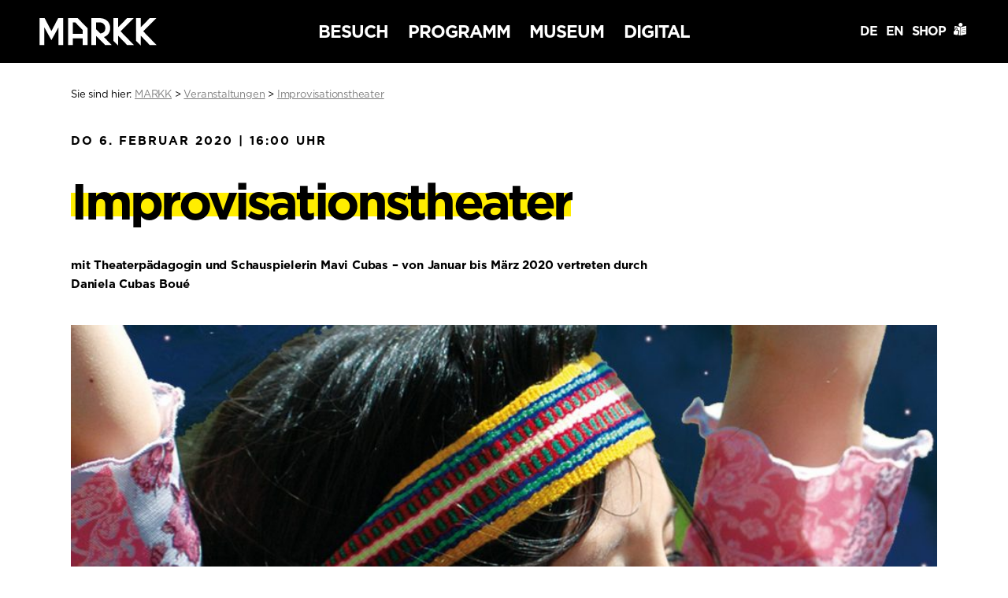

--- FILE ---
content_type: text/html; charset=UTF-8
request_url: https://markk-hamburg.de/veranstaltungen/improvisationstheater-45/
body_size: 63989
content:
<!DOCTYPE html>
<html lang="de">

<head>
  <meta charset="utf-8">
  <title>Improvisationstheater &#8211; MARKK</title>
  <meta name="description" content="Das Museum am Rothenbaum – Kulturen und Künste der Welt, kurz: MARKK wurde 1879 in Hamburg gegründet und zählt heute zu den größten ethnographischen Museen in Europa.">
  <meta name="author" content="MARKK">
  <title>Improvisationstheater &#8211; MARKK</title>
<meta name='robots' content='max-image-preview:large' />
<link rel="alternate" title="oEmbed (JSON)" type="application/json+oembed" href="https://markk-hamburg.de/wp-json/oembed/1.0/embed?url=https%3A%2F%2Fmarkk-hamburg.de%2Fveranstaltungen%2Fimprovisationstheater-45%2F&#038;lang=de" />
<link rel="alternate" title="oEmbed (XML)" type="text/xml+oembed" href="https://markk-hamburg.de/wp-json/oembed/1.0/embed?url=https%3A%2F%2Fmarkk-hamburg.de%2Fveranstaltungen%2Fimprovisationstheater-45%2F&#038;format=xml&#038;lang=de" />
<style id='wp-img-auto-sizes-contain-inline-css' type='text/css'>
img:is([sizes=auto i],[sizes^="auto," i]){contain-intrinsic-size:3000px 1500px}
/*# sourceURL=wp-img-auto-sizes-contain-inline-css */
</style>
<style id='wp-emoji-styles-inline-css' type='text/css'>

	img.wp-smiley, img.emoji {
		display: inline !important;
		border: none !important;
		box-shadow: none !important;
		height: 1em !important;
		width: 1em !important;
		margin: 0 0.07em !important;
		vertical-align: -0.1em !important;
		background: none !important;
		padding: 0 !important;
	}
/*# sourceURL=wp-emoji-styles-inline-css */
</style>
<style id='wp-block-library-inline-css' type='text/css'>
:root{--wp-block-synced-color:#7a00df;--wp-block-synced-color--rgb:122,0,223;--wp-bound-block-color:var(--wp-block-synced-color);--wp-editor-canvas-background:#ddd;--wp-admin-theme-color:#007cba;--wp-admin-theme-color--rgb:0,124,186;--wp-admin-theme-color-darker-10:#006ba1;--wp-admin-theme-color-darker-10--rgb:0,107,160.5;--wp-admin-theme-color-darker-20:#005a87;--wp-admin-theme-color-darker-20--rgb:0,90,135;--wp-admin-border-width-focus:2px}@media (min-resolution:192dpi){:root{--wp-admin-border-width-focus:1.5px}}.wp-element-button{cursor:pointer}:root .has-very-light-gray-background-color{background-color:#eee}:root .has-very-dark-gray-background-color{background-color:#313131}:root .has-very-light-gray-color{color:#eee}:root .has-very-dark-gray-color{color:#313131}:root .has-vivid-green-cyan-to-vivid-cyan-blue-gradient-background{background:linear-gradient(135deg,#00d084,#0693e3)}:root .has-purple-crush-gradient-background{background:linear-gradient(135deg,#34e2e4,#4721fb 50%,#ab1dfe)}:root .has-hazy-dawn-gradient-background{background:linear-gradient(135deg,#faaca8,#dad0ec)}:root .has-subdued-olive-gradient-background{background:linear-gradient(135deg,#fafae1,#67a671)}:root .has-atomic-cream-gradient-background{background:linear-gradient(135deg,#fdd79a,#004a59)}:root .has-nightshade-gradient-background{background:linear-gradient(135deg,#330968,#31cdcf)}:root .has-midnight-gradient-background{background:linear-gradient(135deg,#020381,#2874fc)}:root{--wp--preset--font-size--normal:16px;--wp--preset--font-size--huge:42px}.has-regular-font-size{font-size:1em}.has-larger-font-size{font-size:2.625em}.has-normal-font-size{font-size:var(--wp--preset--font-size--normal)}.has-huge-font-size{font-size:var(--wp--preset--font-size--huge)}.has-text-align-center{text-align:center}.has-text-align-left{text-align:left}.has-text-align-right{text-align:right}.has-fit-text{white-space:nowrap!important}#end-resizable-editor-section{display:none}.aligncenter{clear:both}.items-justified-left{justify-content:flex-start}.items-justified-center{justify-content:center}.items-justified-right{justify-content:flex-end}.items-justified-space-between{justify-content:space-between}.screen-reader-text{border:0;clip-path:inset(50%);height:1px;margin:-1px;overflow:hidden;padding:0;position:absolute;width:1px;word-wrap:normal!important}.screen-reader-text:focus{background-color:#ddd;clip-path:none;color:#444;display:block;font-size:1em;height:auto;left:5px;line-height:normal;padding:15px 23px 14px;text-decoration:none;top:5px;width:auto;z-index:100000}html :where(.has-border-color){border-style:solid}html :where([style*=border-top-color]){border-top-style:solid}html :where([style*=border-right-color]){border-right-style:solid}html :where([style*=border-bottom-color]){border-bottom-style:solid}html :where([style*=border-left-color]){border-left-style:solid}html :where([style*=border-width]){border-style:solid}html :where([style*=border-top-width]){border-top-style:solid}html :where([style*=border-right-width]){border-right-style:solid}html :where([style*=border-bottom-width]){border-bottom-style:solid}html :where([style*=border-left-width]){border-left-style:solid}html :where(img[class*=wp-image-]){height:auto;max-width:100%}:where(figure){margin:0 0 1em}html :where(.is-position-sticky){--wp-admin--admin-bar--position-offset:var(--wp-admin--admin-bar--height,0px)}@media screen and (max-width:600px){html :where(.is-position-sticky){--wp-admin--admin-bar--position-offset:0px}}

/*# sourceURL=wp-block-library-inline-css */
</style><style id='global-styles-inline-css' type='text/css'>
:root{--wp--preset--aspect-ratio--square: 1;--wp--preset--aspect-ratio--4-3: 4/3;--wp--preset--aspect-ratio--3-4: 3/4;--wp--preset--aspect-ratio--3-2: 3/2;--wp--preset--aspect-ratio--2-3: 2/3;--wp--preset--aspect-ratio--16-9: 16/9;--wp--preset--aspect-ratio--9-16: 9/16;--wp--preset--color--black: #000000;--wp--preset--color--cyan-bluish-gray: #abb8c3;--wp--preset--color--white: #ffffff;--wp--preset--color--pale-pink: #f78da7;--wp--preset--color--vivid-red: #cf2e2e;--wp--preset--color--luminous-vivid-orange: #ff6900;--wp--preset--color--luminous-vivid-amber: #fcb900;--wp--preset--color--light-green-cyan: #7bdcb5;--wp--preset--color--vivid-green-cyan: #00d084;--wp--preset--color--pale-cyan-blue: #8ed1fc;--wp--preset--color--vivid-cyan-blue: #0693e3;--wp--preset--color--vivid-purple: #9b51e0;--wp--preset--gradient--vivid-cyan-blue-to-vivid-purple: linear-gradient(135deg,rgb(6,147,227) 0%,rgb(155,81,224) 100%);--wp--preset--gradient--light-green-cyan-to-vivid-green-cyan: linear-gradient(135deg,rgb(122,220,180) 0%,rgb(0,208,130) 100%);--wp--preset--gradient--luminous-vivid-amber-to-luminous-vivid-orange: linear-gradient(135deg,rgb(252,185,0) 0%,rgb(255,105,0) 100%);--wp--preset--gradient--luminous-vivid-orange-to-vivid-red: linear-gradient(135deg,rgb(255,105,0) 0%,rgb(207,46,46) 100%);--wp--preset--gradient--very-light-gray-to-cyan-bluish-gray: linear-gradient(135deg,rgb(238,238,238) 0%,rgb(169,184,195) 100%);--wp--preset--gradient--cool-to-warm-spectrum: linear-gradient(135deg,rgb(74,234,220) 0%,rgb(151,120,209) 20%,rgb(207,42,186) 40%,rgb(238,44,130) 60%,rgb(251,105,98) 80%,rgb(254,248,76) 100%);--wp--preset--gradient--blush-light-purple: linear-gradient(135deg,rgb(255,206,236) 0%,rgb(152,150,240) 100%);--wp--preset--gradient--blush-bordeaux: linear-gradient(135deg,rgb(254,205,165) 0%,rgb(254,45,45) 50%,rgb(107,0,62) 100%);--wp--preset--gradient--luminous-dusk: linear-gradient(135deg,rgb(255,203,112) 0%,rgb(199,81,192) 50%,rgb(65,88,208) 100%);--wp--preset--gradient--pale-ocean: linear-gradient(135deg,rgb(255,245,203) 0%,rgb(182,227,212) 50%,rgb(51,167,181) 100%);--wp--preset--gradient--electric-grass: linear-gradient(135deg,rgb(202,248,128) 0%,rgb(113,206,126) 100%);--wp--preset--gradient--midnight: linear-gradient(135deg,rgb(2,3,129) 0%,rgb(40,116,252) 100%);--wp--preset--font-size--small: 13px;--wp--preset--font-size--medium: 20px;--wp--preset--font-size--large: 36px;--wp--preset--font-size--x-large: 42px;--wp--preset--spacing--20: 0.44rem;--wp--preset--spacing--30: 0.67rem;--wp--preset--spacing--40: 1rem;--wp--preset--spacing--50: 1.5rem;--wp--preset--spacing--60: 2.25rem;--wp--preset--spacing--70: 3.38rem;--wp--preset--spacing--80: 5.06rem;--wp--preset--shadow--natural: 6px 6px 9px rgba(0, 0, 0, 0.2);--wp--preset--shadow--deep: 12px 12px 50px rgba(0, 0, 0, 0.4);--wp--preset--shadow--sharp: 6px 6px 0px rgba(0, 0, 0, 0.2);--wp--preset--shadow--outlined: 6px 6px 0px -3px rgb(255, 255, 255), 6px 6px rgb(0, 0, 0);--wp--preset--shadow--crisp: 6px 6px 0px rgb(0, 0, 0);}:where(.is-layout-flex){gap: 0.5em;}:where(.is-layout-grid){gap: 0.5em;}body .is-layout-flex{display: flex;}.is-layout-flex{flex-wrap: wrap;align-items: center;}.is-layout-flex > :is(*, div){margin: 0;}body .is-layout-grid{display: grid;}.is-layout-grid > :is(*, div){margin: 0;}:where(.wp-block-columns.is-layout-flex){gap: 2em;}:where(.wp-block-columns.is-layout-grid){gap: 2em;}:where(.wp-block-post-template.is-layout-flex){gap: 1.25em;}:where(.wp-block-post-template.is-layout-grid){gap: 1.25em;}.has-black-color{color: var(--wp--preset--color--black) !important;}.has-cyan-bluish-gray-color{color: var(--wp--preset--color--cyan-bluish-gray) !important;}.has-white-color{color: var(--wp--preset--color--white) !important;}.has-pale-pink-color{color: var(--wp--preset--color--pale-pink) !important;}.has-vivid-red-color{color: var(--wp--preset--color--vivid-red) !important;}.has-luminous-vivid-orange-color{color: var(--wp--preset--color--luminous-vivid-orange) !important;}.has-luminous-vivid-amber-color{color: var(--wp--preset--color--luminous-vivid-amber) !important;}.has-light-green-cyan-color{color: var(--wp--preset--color--light-green-cyan) !important;}.has-vivid-green-cyan-color{color: var(--wp--preset--color--vivid-green-cyan) !important;}.has-pale-cyan-blue-color{color: var(--wp--preset--color--pale-cyan-blue) !important;}.has-vivid-cyan-blue-color{color: var(--wp--preset--color--vivid-cyan-blue) !important;}.has-vivid-purple-color{color: var(--wp--preset--color--vivid-purple) !important;}.has-black-background-color{background-color: var(--wp--preset--color--black) !important;}.has-cyan-bluish-gray-background-color{background-color: var(--wp--preset--color--cyan-bluish-gray) !important;}.has-white-background-color{background-color: var(--wp--preset--color--white) !important;}.has-pale-pink-background-color{background-color: var(--wp--preset--color--pale-pink) !important;}.has-vivid-red-background-color{background-color: var(--wp--preset--color--vivid-red) !important;}.has-luminous-vivid-orange-background-color{background-color: var(--wp--preset--color--luminous-vivid-orange) !important;}.has-luminous-vivid-amber-background-color{background-color: var(--wp--preset--color--luminous-vivid-amber) !important;}.has-light-green-cyan-background-color{background-color: var(--wp--preset--color--light-green-cyan) !important;}.has-vivid-green-cyan-background-color{background-color: var(--wp--preset--color--vivid-green-cyan) !important;}.has-pale-cyan-blue-background-color{background-color: var(--wp--preset--color--pale-cyan-blue) !important;}.has-vivid-cyan-blue-background-color{background-color: var(--wp--preset--color--vivid-cyan-blue) !important;}.has-vivid-purple-background-color{background-color: var(--wp--preset--color--vivid-purple) !important;}.has-black-border-color{border-color: var(--wp--preset--color--black) !important;}.has-cyan-bluish-gray-border-color{border-color: var(--wp--preset--color--cyan-bluish-gray) !important;}.has-white-border-color{border-color: var(--wp--preset--color--white) !important;}.has-pale-pink-border-color{border-color: var(--wp--preset--color--pale-pink) !important;}.has-vivid-red-border-color{border-color: var(--wp--preset--color--vivid-red) !important;}.has-luminous-vivid-orange-border-color{border-color: var(--wp--preset--color--luminous-vivid-orange) !important;}.has-luminous-vivid-amber-border-color{border-color: var(--wp--preset--color--luminous-vivid-amber) !important;}.has-light-green-cyan-border-color{border-color: var(--wp--preset--color--light-green-cyan) !important;}.has-vivid-green-cyan-border-color{border-color: var(--wp--preset--color--vivid-green-cyan) !important;}.has-pale-cyan-blue-border-color{border-color: var(--wp--preset--color--pale-cyan-blue) !important;}.has-vivid-cyan-blue-border-color{border-color: var(--wp--preset--color--vivid-cyan-blue) !important;}.has-vivid-purple-border-color{border-color: var(--wp--preset--color--vivid-purple) !important;}.has-vivid-cyan-blue-to-vivid-purple-gradient-background{background: var(--wp--preset--gradient--vivid-cyan-blue-to-vivid-purple) !important;}.has-light-green-cyan-to-vivid-green-cyan-gradient-background{background: var(--wp--preset--gradient--light-green-cyan-to-vivid-green-cyan) !important;}.has-luminous-vivid-amber-to-luminous-vivid-orange-gradient-background{background: var(--wp--preset--gradient--luminous-vivid-amber-to-luminous-vivid-orange) !important;}.has-luminous-vivid-orange-to-vivid-red-gradient-background{background: var(--wp--preset--gradient--luminous-vivid-orange-to-vivid-red) !important;}.has-very-light-gray-to-cyan-bluish-gray-gradient-background{background: var(--wp--preset--gradient--very-light-gray-to-cyan-bluish-gray) !important;}.has-cool-to-warm-spectrum-gradient-background{background: var(--wp--preset--gradient--cool-to-warm-spectrum) !important;}.has-blush-light-purple-gradient-background{background: var(--wp--preset--gradient--blush-light-purple) !important;}.has-blush-bordeaux-gradient-background{background: var(--wp--preset--gradient--blush-bordeaux) !important;}.has-luminous-dusk-gradient-background{background: var(--wp--preset--gradient--luminous-dusk) !important;}.has-pale-ocean-gradient-background{background: var(--wp--preset--gradient--pale-ocean) !important;}.has-electric-grass-gradient-background{background: var(--wp--preset--gradient--electric-grass) !important;}.has-midnight-gradient-background{background: var(--wp--preset--gradient--midnight) !important;}.has-small-font-size{font-size: var(--wp--preset--font-size--small) !important;}.has-medium-font-size{font-size: var(--wp--preset--font-size--medium) !important;}.has-large-font-size{font-size: var(--wp--preset--font-size--large) !important;}.has-x-large-font-size{font-size: var(--wp--preset--font-size--x-large) !important;}
/*# sourceURL=global-styles-inline-css */
</style>

<style id='classic-theme-styles-inline-css' type='text/css'>
/*! This file is auto-generated */
.wp-block-button__link{color:#fff;background-color:#32373c;border-radius:9999px;box-shadow:none;text-decoration:none;padding:calc(.667em + 2px) calc(1.333em + 2px);font-size:1.125em}.wp-block-file__button{background:#32373c;color:#fff;text-decoration:none}
/*# sourceURL=/wp-includes/css/classic-themes.min.css */
</style>
<link rel='stylesheet' id='borlabs-cookie-custom-css' href='https://markk-hamburg.de/files/cache/borlabs-cookie/1/borlabs-cookie-1-de.css?ver=3.3.23-34' type='text/css' media='all' />
<link rel='stylesheet' id='style-css' href='https://markk-hamburg.de/files/themes/markk/style.css?ver=1729174027' type='text/css' media='all' />
<script data-no-optimize="1" data-no-minify="1" data-cfasync="false" type="text/javascript" src="https://markk-hamburg.de/files/cache/borlabs-cookie/1/borlabs-cookie-config-de.json.js?ver=3.3.23-39" id="borlabs-cookie-config-js"></script>
<script data-no-optimize="1" data-no-minify="1" data-cfasync="false" type="text/javascript" src="https://markk-hamburg.de/files/plugins/borlabs-cookie/assets/javascript/borlabs-cookie-prioritize.min.js?ver=3.3.23" id="borlabs-cookie-prioritize-js"></script>
<script type="text/javascript" src="https://markk-hamburg.de/wp-includes/js/jquery/jquery.min.js?ver=3.7.1" id="jquery-core-js"></script>
<script type="text/javascript" src="https://markk-hamburg.de/wp-includes/js/jquery/jquery-migrate.min.js?ver=3.4.1" id="jquery-migrate-js"></script>
<script type="text/javascript" src="https://markk-hamburg.de/files/themes/markk/js/main-min.js?ver=1627916278" id="script-js"></script>
<link rel="https://api.w.org/" href="https://markk-hamburg.de/wp-json/" /><link rel="EditURI" type="application/rsd+xml" title="RSD" href="https://markk-hamburg.de/xmlrpc.php?rsd" />
<meta name="generator" content="WordPress 6.9" />
<link rel="canonical" href="https://markk-hamburg.de/veranstaltungen/improvisationstheater-45/" />
<link rel='shortlink' href='https://markk-hamburg.de/?p=7075' />
<script data-borlabs-cookie-script-blocker-ignore>
if ('0' === '1' && ('0' === '1' || '1' === '1')) {
    window['gtag_enable_tcf_support'] = true;
}
window.dataLayer = window.dataLayer || [];
if (typeof gtag !== 'function') {
    function gtag() {
        dataLayer.push(arguments);
    }
}
gtag('set', 'developer_id.dYjRjMm', true);
if ('0' === '1' || '1' === '1') {
    if (window.BorlabsCookieGoogleConsentModeDefaultSet !== true) {
        let getCookieValue = function (name) {
            return document.cookie.match('(^|;)\\s*' + name + '\\s*=\\s*([^;]+)')?.pop() || '';
        };
        let cookieValue = getCookieValue('borlabs-cookie-gcs');
        let consentsFromCookie = {};
        if (cookieValue !== '') {
            consentsFromCookie = JSON.parse(decodeURIComponent(cookieValue));
        }
        let defaultValues = {
            'ad_storage': 'denied',
            'ad_user_data': 'denied',
            'ad_personalization': 'denied',
            'analytics_storage': 'denied',
            'functionality_storage': 'denied',
            'personalization_storage': 'denied',
            'security_storage': 'denied',
            'wait_for_update': 500,
        };
        gtag('consent', 'default', { ...defaultValues, ...consentsFromCookie });
    }
    window.BorlabsCookieGoogleConsentModeDefaultSet = true;
    let borlabsCookieConsentChangeHandler = function () {
        window.dataLayer = window.dataLayer || [];
        if (typeof gtag !== 'function') { function gtag(){dataLayer.push(arguments);} }

        let getCookieValue = function (name) {
            return document.cookie.match('(^|;)\\s*' + name + '\\s*=\\s*([^;]+)')?.pop() || '';
        };
        let cookieValue = getCookieValue('borlabs-cookie-gcs');
        let consentsFromCookie = {};
        if (cookieValue !== '') {
            consentsFromCookie = JSON.parse(decodeURIComponent(cookieValue));
        }

        consentsFromCookie.analytics_storage = BorlabsCookie.Consents.hasConsent('google-analytics') ? 'granted' : 'denied';

        BorlabsCookie.CookieLibrary.setCookie(
            'borlabs-cookie-gcs',
            JSON.stringify(consentsFromCookie),
            BorlabsCookie.Settings.automaticCookieDomainAndPath.value ? '' : BorlabsCookie.Settings.cookieDomain.value,
            BorlabsCookie.Settings.cookiePath.value,
            BorlabsCookie.Cookie.getPluginCookie().expires,
            BorlabsCookie.Settings.cookieSecure.value,
            BorlabsCookie.Settings.cookieSameSite.value
        );
    }
    document.addEventListener('borlabs-cookie-consent-saved', borlabsCookieConsentChangeHandler);
    document.addEventListener('borlabs-cookie-handle-unblock', borlabsCookieConsentChangeHandler);
}
if ('0' === '1') {
    gtag("js", new Date());
    gtag("config", "UA-125436444-1", {"anonymize_ip": true});

    (function (w, d, s, i) {
        var f = d.getElementsByTagName(s)[0],
            j = d.createElement(s);
        j.async = true;
        j.src =
            "https://www.googletagmanager.com/gtag/js?id=" + i;
        f.parentNode.insertBefore(j, f);
    })(window, document, "script", "UA-125436444-1");
}
</script>  <meta name="viewport" content="width=device-width, initial-scale=1">
  <link rel="apple-touch-icon" sizes="180x180" href="https://markk-hamburg.de/files/themes/markk/assets/favicons/apple-touch-icon.png">
  <link rel="icon" type="image/png" sizes="32x32" href="https://markk-hamburg.de/files/themes/markk/assets/favicons/favicon-32x32.png">
  <link rel="icon" type="image/png" sizes="16x16" href="https://markk-hamburg.de/files/themes/markk/assets/favicons/favicon-16x16.png">
  <link rel="manifest" href="https://markk-hamburg.de/files/themes/markk/assets/favicons/site.webmanifest">
  <link rel="mask-icon" href="https://markk-hamburg.de/files/themes/markk/assets/favicons/safari-pinned-tab.svg" color="#000000">
  <meta name="msapplication-TileColor" content="#da532c">
  <meta name="theme-color" content="#ffffff">
</head>


<body class="de veranstaltung default">
  <nav role="main-nav" class="sticky" id="main_nav">

    <div class="wrapper">

      <a href="https://markk-hamburg.de" title="Zurück zur Startseite" class="logolink">
        <img src="https://markk-hamburg.de/files/themes/markk/assets/MARKK.svg" width="191" height="45" alt="MARKK – MARKK" class="logo" />
      </a>

      <ul class="main_nav">
        <li class="parent"><a href="#" id="besuch_de" class="navstart" data-color="yellow">Besuch</a>
          <ul id="menu-besuch_de" class="menu yellow"><li id="menu-item-45" class="menu-item menu-item-type-custom menu-item-object-custom menu-item-has-children parental menu-item-45"><a href="https://markk-hamburg.de/ausstellungen/">Ausstellungen</a>
<ul class="sub-menu">
	<li id="menu-item-46" class="menu-item menu-item-type-custom menu-item-object-custom menu-item-46"><a href="https://markk-hamburg.de/ausstellungstypen/sonderausstellungen/">Sonderausstellungen</a></li>
	<li id="menu-item-47" class="menu-item menu-item-type-custom menu-item-object-custom menu-item-47"><a href="https://markk-hamburg.de/ausstellungstypen/dauerausstellungen/">Dauerausstellungen</a></li>
	<li id="menu-item-18587" class="menu-item menu-item-type-custom menu-item-object-custom menu-item-18587"><a href="https://markk-hamburg.de/ausstellungstypen/zwischenraum/">Zwischenraum</a></li>
	<li id="menu-item-7128" class="menu-item menu-item-type-taxonomy menu-item-object-ausstellungstyp menu-item-7128"><a href="https://markk-hamburg.de/ausstellungstypen/vorschau/">Vorschau</a></li>
	<li id="menu-item-7129" class="menu-item menu-item-type-taxonomy menu-item-object-ausstellungstyp menu-item-7129"><a href="https://markk-hamburg.de/ausstellungstypen/rueckblick/">Rückblick</a></li>
</ul>
</li>
<li id="menu-item-48" class="menu-item menu-item-type-post_type menu-item-object-page menu-item-has-children parental menu-item-48"><a href="https://markk-hamburg.de/informationen-service/">Informationen &amp; Service</a>
<ul class="sub-menu">
	<li id="menu-item-49" class="menu-item menu-item-type-custom menu-item-object-custom menu-item-49"><a href="https://markk-hamburg.de/informationen-service/#oeffnungszeiten">Öffnungszeiten</a></li>
	<li id="menu-item-50" class="menu-item menu-item-type-custom menu-item-object-custom menu-item-50"><a href="https://markk-hamburg.de/informationen-service/#preiseundtickets">Preise &#038; Tickets</a></li>
	<li id="menu-item-51" class="menu-item menu-item-type-custom menu-item-object-custom menu-item-51"><a href="https://markk-hamburg.de/informationen-service/#anfahrt">Anfahrt</a></li>
	<li id="menu-item-52" class="menu-item menu-item-type-post_type menu-item-object-page menu-item-52"><a href="https://markk-hamburg.de/informationen-service/barrierefreiheit/">Barrierefreiheit</a></li>
	<li id="menu-item-54" class="menu-item menu-item-type-custom menu-item-object-custom menu-item-54"><a href="https://markk-hamburg.de/informationen-service/#restaurant">Restaurant</a></li>
	<li id="menu-item-446" class="menu-item menu-item-type-custom menu-item-object-custom menu-item-446"><a href="https://markk-hamburg.de/informationen-service/#vermietung">Vermietung</a></li>
	<li id="menu-item-2858" class="menu-item menu-item-type-post_type menu-item-object-page menu-item-2858"><a href="https://markk-hamburg.de/informationen-service/hausordnung/">Hausordnung</a></li>
	<li id="menu-item-9913" class="menu-item menu-item-type-custom menu-item-object-custom menu-item-9913"><a href="https://markk-hamburg.de/informationen-service/#museumsshop">Museumsshop</a></li>
</ul>
</li>
<li id="menu-item-56" class="menu-item menu-item-type-post_type menu-item-object-page menu-item-has-children parental menu-item-56"><a href="https://markk-hamburg.de/bibliothek/">Bibliothek</a>
<ul class="sub-menu">
	<li id="menu-item-58" class="menu-item menu-item-type-custom menu-item-object-custom menu-item-58"><a href="https://markk-hamburg.de/bibliothek/#katalog">Katalog</a></li>
	<li id="menu-item-59" class="menu-item menu-item-type-post_type menu-item-object-page menu-item-59"><a href="https://markk-hamburg.de/bibliothek/nutzungsbedingungen/">Nutzungsbedingungen</a></li>
</ul>
</li>
</ul>        </li>
        <li class="parent"><a href="#" id="programm_de" class="navstart" data-color="pink">Programm</a>
          <ul id="menu-programm_de" class="menu pink"><li id="menu-item-67" class="menu-item menu-item-type-custom menu-item-object-custom menu-item-has-children parental menu-item-67"><a href="https://markk-hamburg.de/veranstaltungen/">Veranstaltungen</a>
<ul class="sub-menu">
	<li id="menu-item-2930" class="menu-item menu-item-type-custom menu-item-object-custom menu-item-2930"><a href="https://markk-hamburg.de/veranstaltungen/">Terminkalender</a></li>
	<li id="menu-item-2931" class="menu-item menu-item-type-custom menu-item-object-custom menu-item-2931"><a href="https://markk-hamburg.de/veranstaltungen/#overview">Alle Termine</a></li>
</ul>
</li>
<li id="menu-item-2077" class="menu-item menu-item-type-post_type menu-item-object-page menu-item-has-children parental menu-item-2077"><a href="https://markk-hamburg.de/meet-markk-lernen-und-erleben/">Meet MARKK – Lernen und Erleben</a>
<ul class="sub-menu">
	<li id="menu-item-2081" class="menu-item menu-item-type-post_type menu-item-object-page menu-item-2081"><a href="https://markk-hamburg.de/meet-markk-lernen-und-erleben/kinder-im-museum/">Meet MARKK – Kinder im Museum</a></li>
	<li id="menu-item-2079" class="menu-item menu-item-type-post_type menu-item-object-page menu-item-2079"><a href="https://markk-hamburg.de/meet-markk-lernen-und-erleben/gruppen-schulklassen/">Gruppen &amp; Schulklassen</a></li>
	<li id="menu-item-2078" class="menu-item menu-item-type-post_type menu-item-object-page menu-item-2078"><a href="https://markk-hamburg.de/meet-markk-lernen-und-erleben/erwachsene-im-museum/">Erwachsene im Museum</a></li>
	<li id="menu-item-2080" class="menu-item menu-item-type-post_type menu-item-object-page menu-item-2080"><a href="https://markk-hamburg.de/meet-markk-lernen-und-erleben/selbstorganisierte-gruppen/">Selbstorganisierte Gruppen</a></li>
	<li id="menu-item-10709" class="menu-item menu-item-type-post_type menu-item-object-page menu-item-10709"><a href="https://markk-hamburg.de/meet-markk-lernen-und-erleben/rueckschau/">Rückschau</a></li>
</ul>
</li>
</ul>        </li>
        <li class="parent"><a href="#" id="museum_de" class="navstart" data-color="green">Museum</a>
          <ul id="menu-museum_de" class="menu green"><li id="menu-item-92" class="menu-item menu-item-type-post_type menu-item-object-page menu-item-has-children parental menu-item-92"><a href="https://markk-hamburg.de/sammlungen/">Sammlungen</a>
<ul class="sub-menu">
	<li id="menu-item-423" class="menu-item menu-item-type-custom menu-item-object-custom menu-item-423"><a href="https://markk-hamburg.de/sammlungen/objektsammlungen/">Objektsammlungen</a></li>
	<li id="menu-item-451" class="menu-item menu-item-type-custom menu-item-object-custom menu-item-451"><a href="https://markk-hamburg.de/sammlungen/fotografische-sammlung/">Fotografische Sammlung</a></li>
	<li id="menu-item-450" class="menu-item menu-item-type-custom menu-item-object-custom menu-item-450"><a href="https://markk-hamburg.de/sammlungen/dokumentenarchiv/">Dokumentenarchiv</a></li>
</ul>
</li>
<li id="menu-item-8668" class="menu-item menu-item-type-post_type menu-item-object-page menu-item-has-children parental menu-item-8668"><a href="https://markk-hamburg.de/projekte/">Projekte und Kooperationen</a>
<ul class="sub-menu">
	<li id="menu-item-8657" class="menu-item menu-item-type-taxonomy menu-item-object-category menu-item-8657"><a href="https://markk-hamburg.de/category/markk-in-motion/">MARKK IN MOTION</a></li>
	<li id="menu-item-8663" class="menu-item menu-item-type-taxonomy menu-item-object-category menu-item-8663"><a href="https://markk-hamburg.de/category/programm-360/">360° Fonds</a></li>
	<li id="menu-item-8664" class="menu-item menu-item-type-taxonomy menu-item-object-category menu-item-8664"><a href="https://markk-hamburg.de/category/taking-care/">Taking Care</a></li>
	<li id="menu-item-11572" class="menu-item menu-item-type-post_type menu-item-object-post menu-item-11572"><a href="https://markk-hamburg.de/digital-benin/">Digital Benin</a></li>
	<li id="menu-item-16221" class="menu-item menu-item-type-post_type menu-item-object-page menu-item-16221"><a href="https://markk-hamburg.de/from-conservation-to-conversation/">From Conservation to Conversation</a></li>
	<li id="menu-item-8658" class="menu-item menu-item-type-taxonomy menu-item-object-category menu-item-8658"><a href="https://markk-hamburg.de/category/forschungsprojekte/">Forschungs-Projekte</a></li>
	<li id="menu-item-27239" class="menu-item menu-item-type-taxonomy menu-item-object-category menu-item-27239"><a href="https://markk-hamburg.de/category/gerda-henkel-stiftung-fellows/">Gerda Henkel Stiftung Fellows</a></li>
	<li id="menu-item-8659" class="menu-item menu-item-type-taxonomy menu-item-object-category menu-item-8659"><a href="https://markk-hamburg.de/category/provenienzforschung/">Provenienzforschung</a></li>
	<li id="menu-item-8660" class="menu-item menu-item-type-taxonomy menu-item-object-category menu-item-8660"><a href="https://markk-hamburg.de/category/restaurierungsprojekte/">Projekte Restaurierung / Konservierung</a></li>
	<li id="menu-item-8661" class="menu-item menu-item-type-taxonomy menu-item-object-category menu-item-8661"><a href="https://markk-hamburg.de/category/restitutionen/">Restitutionsprojekte</a></li>
</ul>
</li>
<li id="menu-item-94" class="menu-item menu-item-type-post_type menu-item-object-page menu-item-has-children parental menu-item-94"><a href="https://markk-hamburg.de/ueber-uns/">Über Uns</a>
<ul class="sub-menu">
	<li id="menu-item-93" class="menu-item menu-item-type-post_type menu-item-object-page menu-item-93"><a href="https://markk-hamburg.de/geschichte/">Geschichte des Museums</a></li>
	<li id="menu-item-8662" class="menu-item menu-item-type-taxonomy menu-item-object-category menu-item-8662"><a href="https://markk-hamburg.de/category/koloniales_erbe/">Koloniales Erbe</a></li>
	<li id="menu-item-7663" class="menu-item menu-item-type-post_type menu-item-object-page menu-item-7663"><a href="https://markk-hamburg.de/gremien/">Gremien</a></li>
	<li id="menu-item-3884" class="menu-item menu-item-type-custom menu-item-object-custom menu-item-3884"><a href="https://markk-hamburg.de/ueber-uns/#team">Unser Team</a></li>
	<li id="menu-item-2456" class="menu-item menu-item-type-post_type menu-item-object-page parental menu-item-2456"><a href="https://markk-hamburg.de/jobs/">Jobs</a></li>
	<li id="menu-item-2455" class="menu-item menu-item-type-post_type menu-item-object-page parental menu-item-2455"><a href="https://markk-hamburg.de/presse/">Presse</a></li>
</ul>
</li>
<li id="menu-item-464" class="menu-item menu-item-type-post_type menu-item-object-page menu-item-has-children parental menu-item-464"><a href="https://markk-hamburg.de/engagement/">Engagement</a>
<ul class="sub-menu">
	<li id="menu-item-465" class="menu-item menu-item-type-custom menu-item-object-custom menu-item-465"><a href="https://markk-hamburg.de/engagement/#spenden">Spenden</a></li>
	<li id="menu-item-466" class="menu-item menu-item-type-custom menu-item-object-custom menu-item-466"><a href="https://markk-hamburg.de/engagement/#patenschaft">Restaurierungspatenschaften</a></li>
	<li id="menu-item-467" class="menu-item menu-item-type-custom menu-item-object-custom menu-item-467"><a href="https://markk-hamburg.de/engagement/#sponsoring">Sponsoring</a></li>
	<li id="menu-item-468" class="menu-item menu-item-type-custom menu-item-object-custom menu-item-468"><a href="https://markk-hamburg.de/engagement/#vermaechtnis">Vermächtnis</a></li>
	<li id="menu-item-469" class="menu-item menu-item-type-custom menu-item-object-custom menu-item-469"><a href="https://markk-hamburg.de/engagement/freundeskreis/" title="MARKK Freundeskreis"><img src="https://markk-hamburg.de/files/media/2024/07/MARKK-Freundeskreis-Logo-schwarz.png" alt="Freunde des Museums am Rothenbaum (MARKK) e.V." title="MARKK Freundeskreis" class="db w-auto" style="height:1.5rem;display:inline-block;margin-left:0.1rem;"></a></li>
</ul>
</li>
</ul>        </li>
        <li class="parent"><a href="#" id="digital_de" class="navstart" data-color="green">Digital</a>
          <ul id="menu-digital_de" class="menu blue"><li id="menu-item-12969" class="menu-item menu-item-type-taxonomy menu-item-object-category menu-item-has-children parental menu-item-12969"><a href="https://markk-hamburg.de/category/markk-digital/">MARKK Digital</a>
<ul class="sub-menu">
	<li id="menu-item-24147" class="menu-item menu-item-type-post_type menu-item-object-post menu-item-24147"><a href="https://markk-hamburg.de/objektsammlung/">Collection Online</a></li>
	<li id="menu-item-23578" class="menu-item menu-item-type-custom menu-item-object-custom menu-item-23578"><a target="_blank" href="https://tellme.markk-hamburg.de">tell me – unsere Objekte interaktiv</a></li>
	<li id="menu-item-20026" class="menu-item menu-item-type-taxonomy menu-item-object-category menu-item-20026"><a href="https://markk-hamburg.de/category/markk-digital/audioprojekte/">Audioprojekte</a></li>
	<li id="menu-item-12970" class="menu-item menu-item-type-taxonomy menu-item-object-category menu-item-12970"><a href="https://markk-hamburg.de/category/markk-digital/markktours/">MARKKtours</a></li>
	<li id="menu-item-12971" class="menu-item menu-item-type-taxonomy menu-item-object-category menu-item-12971"><a href="https://markk-hamburg.de/category/markk-digital/markkinmotion/">MARKK in Motion Video Podcast</a></li>
	<li id="menu-item-12985" class="menu-item menu-item-type-taxonomy menu-item-object-category menu-item-12985"><a href="https://markk-hamburg.de/category/markk-digital/meet-markk-markk-digital/">MeetMARKK</a></li>
	<li id="menu-item-13011" class="menu-item menu-item-type-taxonomy menu-item-object-category menu-item-13011"><a href="https://markk-hamburg.de/category/markk-digital/virtueller-ausstellungsrundgang/">Virtueller Ausstellungsrundgang</a></li>
</ul>
</li>
</ul>        </li>
      </ul>

      <ul id="menu-language" class="lang_nav"><li id="menu-item-8026-de" class="lang-item lang-item-12 lang-item-de current-lang lang-item-first menu-item menu-item-type-custom menu-item-object-custom menu-item-8026-de"><a href="https://markk-hamburg.de/veranstaltungen/improvisationstheater-45/" hreflang="de-DE" lang="de-DE">DE</a></li>
<li id="menu-item-8026-en" class="lang-item lang-item-9 lang-item-en no-translation menu-item menu-item-type-custom menu-item-object-custom menu-item-8026-en"><a href="https://markk-hamburg.de/en/" hreflang="en-GB" lang="en-GB">EN</a></li>
<li id="menu-item-14057" class="menu-item menu-item-type-custom menu-item-object-custom menu-item-14057"><a href="https://markk.shop.koronaevent.de/de/offers" title="Zum Shop">Shop</a></li>
<li id="menu-item-24536" class="menu-item menu-item-type-post_type menu-item-object-page menu-item-24536"><a href="https://markk-hamburg.de/leichte-sprache/" title="Leichte Sprache"><img src="/files/themes/markk/assets/leichte-sprache-icon.svg"></a></li>
</ul>
    </div>

    <div class="mobilenav">
      <div class="bigmac" tabindex="0">
        <hr class="burger bread1" />
        <hr class="burger paddie" />
        <hr class="burger bread2" />
      </div>
    </div>

  </nav>


<section class="wrapper index">
  <div class="breadcrumbs innerwrapper" typeof="BreadcrumbList" vocab="http://schema.org/">
<span property="itemListElement" typeof="ListItem">Sie sind hier: <a property="item" typeof="WebPage" title="Gehe zu MARKK." href="https://markk-hamburg.de" class="home"><span property="name">MARKK</span></a><meta property="position" content="1"></span> &gt; <span property="itemListElement" typeof="ListItem"><a property="item" typeof="WebPage" title="Gehe zu Veranstaltungen." href="https://markk-hamburg.de/veranstaltungen/" class="archive post-veranstaltung-archive"><span property="name">Veranstaltungen</span></a><meta property="position" content="2"></span> &gt; <span property="itemListElement" typeof="ListItem"><a property="item" typeof="WebPage" title="Gehe zu Improvisationstheater." href="https://markk-hamburg.de/veranstaltungen/improvisationstheater-45/" class="post post-veranstaltung current-item"><span property="name">Improvisationstheater</span></a><meta property="position" content="3"></span></div>
  <article class="innerwrapper single template_index veranstaltung pb4">
            

  <header class="">
    <div class="left full">
      
    
  

  <time class="spacing ausstellungdate" id="id_">
          Do 6. Februar 2020 | 16:00 Uhr          </time>





                        <h1><span class="marker">Improvisationstheater</span></h1>
                            <div class="excerpt">
          <p>mit Theaterpädagogin und Schauspielerin Mavi Cubas &#8211; von Januar bis März 2020 vertreten durch Daniela Cubas Boué</p>
                  </div>
          </div>
          <div class="right">
        <figure class="ma0 w-100 pa0">
          <img width="940" height="613" src="https://markk-hamburg.de/files/media/2019/02/La-semilla-Theaterwerkstatt2-Foto-Christine-Menan-940x613.jpg" class="attachment-slideshow size-slideshow wp-post-image" alt="" decoding="async" fetchpriority="high" srcset="https://markk-hamburg.de/files/media/2019/02/La-semilla-Theaterwerkstatt2-Foto-Christine-Menan-940x613.jpg 940w, https://markk-hamburg.de/files/media/2019/02/La-semilla-Theaterwerkstatt2-Foto-Christine-Menan-340x222.jpg 340w, https://markk-hamburg.de/files/media/2019/02/La-semilla-Theaterwerkstatt2-Foto-Christine-Menan-730x476.jpg 730w, https://markk-hamburg.de/files/media/2019/02/La-semilla-Theaterwerkstatt2-Foto-Christine-Menan-1100x717.jpg 1100w, https://markk-hamburg.de/files/media/2019/02/La-semilla-Theaterwerkstatt2-Foto-Christine-Menan-530x346.jpg 530w, https://markk-hamburg.de/files/media/2019/02/La-semilla-Theaterwerkstatt2-Foto-Christine-Menan-448x292.jpg 448w" sizes="(max-width: 940px) 100vw, 940px" title="La semilla Theaterwerkstatt – © Christine Menan" />            <figcaption class="mv2 f6 gray">© Christine Menan</figcaption>
                  </figure>
      </div>
      </header>
        <div class="contentbox " data-cols="1" id="collapsible_textbox">
          <article class="infobox">Fortlaufende Kurse in Improvisationstheater für unterschiedliche Altersstufen.</article>
<article class="infobox">Die Kurse werden auf Deutsch und Spanisch abgehalten.</article>
        </div>

                  <section id="grid" class="cols1 veranstaltung" data-columns>
            <article class="infobox" id="">
    <h2><span class="marker">Termine</span></h2>
      <p>Jeweils donnerstags zwischen 16 und 19.30 Uhr.</p>
  </article>
<article class="infobox" id="">
    <h2><span class="marker">Informationen und Anmeldung</span></h2>
      <p>Mavi Cubas<br />
mavi.theater@gmx.de<br />
0176. 20332585</p>
  </article>
          </section>
        
      </article>
</section>


      
                <section id="modul_newsletter" class="wrapper">
          <h1 class="sectionhead innersectionhead"><span class="marker">Bleiben Sie auf dem Laufenden</span></h1>
          <div class="innerwrapper">
            <div class="left">
              <p>Melden Sie sich zu unserem Newsletter an und erhalten Sie regelmäßig Informationen zu unseren Veranstaltungen. </p>
            </div>
            <div class="right">
              <p>
                <a href="#newsletter" data-target="newsletter" class="popup black">Zum Newsletter</a>
              </p>
            </div>
          </div>
        </section>
        
        <div class="popup_frame hidden opacity" id="newsletter">
          <div class="overlay">
            <div id="mc_embed_signup">
              <form action="https://markk-hamburg.us16.list-manage.com/subscribe/post?u=73f56e6b29d3d02303e45a092&amp;id=fa3c68f8a3&amp;f_id=006c1ce1f0" method="post" id="mc-embedded-subscribe-form" name="mc-embedded-subscribe-form" class="validate" target="_blank" novalidate>
                <div id="mc_embed_signup_scroll">
                  <h2>Abonnieren Sie unseren Newsletter</h2>
                  <div class="indicates-required"><span class="asterisk">*</span> Pflichtfeld</div>
                  <div class="mc-field-group">
                    <label for="mce-FNAME">Ihr Vorname </label>
                    <input type="text" value="" name="FNAME" class="" id="mce-FNAME">
                  </div>
                  <div class="mc-field-group">
                    <label for="mce-LNAME">Ihr Nachname </label>
                    <input type="text" value="" name="LNAME" class="" id="mce-LNAME">
                  </div>
                  <div class="mc-field-group">
                    <label for="mce-EMAIL">Ihre E-Mail Adresse <span class="asterisk">*</span>
                    </label>
                    <input type="email" value="" name="EMAIL" class="required email" id="mce-EMAIL">
                  </div>
                  <div id="mergeRow-gdpr" class="mergeRow gdpr-mergeRow content__gdprBlock mc-field-group">
                    <div class="content__gdpr">
                      <label>Einwilligung</label>
                      <fieldset class="mc_fieldset gdprRequired mc-field-group" name="interestgroup_field">
                        <label class="checkbox subfield" for="gdpr_2279"><input type="checkbox" id="gdpr_2279" name="gdpr[2279]" value="Y" class="av-checkbox "><span>Ja, bitte senden Sie mir den Newsletter mit Informationen zu Ausstellungen und besonderen Aktionen des MARKK per E-Mail zu.</span> </label>
                      </fieldset>
                      <p>Die Erfassung Ihres Namens dient der Personalisierung des Newsletters. Sie können den Bezug des Newsletters jederzeit ohne die Angabe von Gründen beenden. Bitte nutzen Sie den Abmelde-Link im Newsletter.</p>
                      <p>
                        Hiermit informieren wir Sie darüber, dass wir Ihre personenbezogenen Daten elektronisch verarbeiten. Dazu nutzen wir unter anderem den Service von Mailchimp. Weitere Informationen entnehmen Sie bitte in unserer <a href="https://markk-hamburg.de/datenschutzerklaerung/" title="Datenschutzerklärung">Datenschutzerklärung</a>.
                      </p>
                    </div>
                  </div>
                  <div id="mce-responses" class="clear">
                    <div class="response" id="mce-error-response" style="display:none"></div>
                    <div class="response" id="mce-success-response" style="display:none"></div>
                  </div> <!-- real people should not fill this in and expect good things - do not remove this or risk form bot signups-->
                  <div style="position: absolute; left: -5000px;" aria-hidden="true"><input type="text" name="b_73f56e6b29d3d02303e45a092_fa3c68f8a3" tabindex="-1" value=""></div>
                  <div class="clear"><input type="submit" value="Anmelden" name="subscribe" id="mc-embedded-subscribe" class="button"></div>
                </div>
              </form>
            </div>
          </div>
        </div>
      

    
<footer>
  <ul class="footer_nav">

    <li class="li_col">
      <a href="https://markk-hamburg.de" title="Zurück zur Startseite" class="logolink">
        <img src="https://markk-hamburg.de/files/themes/markk/assets/MARKK.svg" width="191" height="45" alt="MARKK – MARKK" class="logo" />
      </a>
      <ul class="menu leftmenu">
        <ul id="menu-footer_de" class="menu"><li id="menu-item-480" class="menu-item menu-item-type-post_type menu-item-object-page menu-item-480"><a href="https://markk-hamburg.de/presse/">Presse</a></li>
<li id="menu-item-486" class="menu-item menu-item-type-post_type menu-item-object-page menu-item-486"><a href="https://markk-hamburg.de/jobs/">Jobs</a></li>
<li id="menu-item-479" class="menu-item menu-item-type-post_type menu-item-object-page menu-item-privacy-policy menu-item-479"><a rel="privacy-policy" href="https://markk-hamburg.de/datenschutzhinweise/">Datenschutzhinweise</a></li>
<li id="menu-item-19192" class="menu-item menu-item-type-custom menu-item-object-custom menu-item-19192"><a href="#privacy">Cookie-Einstellungen</a></li>
<li id="menu-item-485" class="menu-item menu-item-type-post_type menu-item-object-page menu-item-485"><a href="https://markk-hamburg.de/impressum/">Impressum</a></li>
<li id="menu-item-1802" class="menu-item menu-item-type-post_type menu-item-object-page menu-item-1802"><a href="https://markk-hamburg.de/meet-markk-lernen-und-erleben/">Meet MARKK – Lernen und Erleben</a></li>
</ul>        <li class="socials">
        <ul class="sub-menu">
	         <li class="social"><a href="https://www.facebook.com/MARKKhamburg/" title="MARKK bei facebook" target="_blank">Facebook</a></li>
           <li class="social"><a href="https://www.instagram.com/markkhamburg/" title="MARKK bei instagram" target="_blank">Instagram</a></li>
           <li class="social"><a href="https://www.youtube.com/channel/UCNwuPwRmdXjbhEtIz2nibxg" title="MARKK bei youtube" target="_blank">YouTube</a></li>
                      <li class="social"><a href="https://www.linkedin.com/company/museum-am-rothenbaum-kulturen-und-künste-der-welt/" title="MARKK bei LinkedIn" target="_blank">LinkedIn</a></li>

        </ul>
        </li>
        <li class="socials">
        <ul class="sub-menu">
	         <li>
             <p>Museum am Rothenbaum<br />
Kulturen und Künste der Welt<br />
Rothenbaumchaussee 64<br />
20148 Hamburg           </li>
           <li>
             <script type="text/javascript">
               document.write("<n uers=\"gry:+4940428879-0\" ery=\"absbyybj\">+49 40 42 88 79 - 0</n>".replace(/[a-zA-Z]/g,
               function(c){return String.fromCharCode((c<="Z"?90:122)>=(c=c.charCodeAt(0)+13)?c:c-26);}));
             </script>
           </li>
           <li>
             <script type="text/javascript">
               document.write("<n uers=\"znvygb:vasb@znexx-unzohet.qr\" ery=\"absbyybj\">vasb@znexx-unzohet.qr</n>".replace(/[a-zA-Z]/g,
               function(c){return String.fromCharCode((c<="Z"?90:122)>=(c=c.charCodeAt(0)+13)?c:c-26);}));
             </script>
           </li>
        </ul>
        </li>
      </ul>
    </li>
    <li class="li_col">Besuch
      <ul id="menu-besuch_de-1" class="menu yellow"><li class="menu-item menu-item-type-custom menu-item-object-custom menu-item-has-children parental menu-item-45"><a href="https://markk-hamburg.de/ausstellungen/">Ausstellungen</a>
<ul class="sub-menu">
	<li class="menu-item menu-item-type-custom menu-item-object-custom menu-item-46"><a href="https://markk-hamburg.de/ausstellungstypen/sonderausstellungen/">Sonderausstellungen</a></li>
	<li class="menu-item menu-item-type-custom menu-item-object-custom menu-item-47"><a href="https://markk-hamburg.de/ausstellungstypen/dauerausstellungen/">Dauerausstellungen</a></li>
	<li class="menu-item menu-item-type-custom menu-item-object-custom menu-item-18587"><a href="https://markk-hamburg.de/ausstellungstypen/zwischenraum/">Zwischenraum</a></li>
	<li class="menu-item menu-item-type-taxonomy menu-item-object-ausstellungstyp menu-item-7128"><a href="https://markk-hamburg.de/ausstellungstypen/vorschau/">Vorschau</a></li>
	<li class="menu-item menu-item-type-taxonomy menu-item-object-ausstellungstyp menu-item-7129"><a href="https://markk-hamburg.de/ausstellungstypen/rueckblick/">Rückblick</a></li>
</ul>
</li>
<li class="menu-item menu-item-type-post_type menu-item-object-page menu-item-has-children parental menu-item-48"><a href="https://markk-hamburg.de/informationen-service/">Informationen &amp; Service</a>
<ul class="sub-menu">
	<li class="menu-item menu-item-type-custom menu-item-object-custom menu-item-49"><a href="https://markk-hamburg.de/informationen-service/#oeffnungszeiten">Öffnungszeiten</a></li>
	<li class="menu-item menu-item-type-custom menu-item-object-custom menu-item-50"><a href="https://markk-hamburg.de/informationen-service/#preiseundtickets">Preise &#038; Tickets</a></li>
	<li class="menu-item menu-item-type-custom menu-item-object-custom menu-item-51"><a href="https://markk-hamburg.de/informationen-service/#anfahrt">Anfahrt</a></li>
	<li class="menu-item menu-item-type-post_type menu-item-object-page menu-item-52"><a href="https://markk-hamburg.de/informationen-service/barrierefreiheit/">Barrierefreiheit</a></li>
	<li class="menu-item menu-item-type-custom menu-item-object-custom menu-item-54"><a href="https://markk-hamburg.de/informationen-service/#restaurant">Restaurant</a></li>
	<li class="menu-item menu-item-type-custom menu-item-object-custom menu-item-446"><a href="https://markk-hamburg.de/informationen-service/#vermietung">Vermietung</a></li>
	<li class="menu-item menu-item-type-post_type menu-item-object-page menu-item-2858"><a href="https://markk-hamburg.de/informationen-service/hausordnung/">Hausordnung</a></li>
	<li class="menu-item menu-item-type-custom menu-item-object-custom menu-item-9913"><a href="https://markk-hamburg.de/informationen-service/#museumsshop">Museumsshop</a></li>
</ul>
</li>
<li class="menu-item menu-item-type-post_type menu-item-object-page menu-item-has-children parental menu-item-56"><a href="https://markk-hamburg.de/bibliothek/">Bibliothek</a>
<ul class="sub-menu">
	<li class="menu-item menu-item-type-custom menu-item-object-custom menu-item-58"><a href="https://markk-hamburg.de/bibliothek/#katalog">Katalog</a></li>
	<li class="menu-item menu-item-type-post_type menu-item-object-page menu-item-59"><a href="https://markk-hamburg.de/bibliothek/nutzungsbedingungen/">Nutzungsbedingungen</a></li>
</ul>
</li>
</ul>    </li>
    <li class="li_col">Programm
    <ul id="menu-programm_de-1" class="menu pink"><li class="menu-item menu-item-type-custom menu-item-object-custom menu-item-has-children parental menu-item-67"><a href="https://markk-hamburg.de/veranstaltungen/">Veranstaltungen</a>
<ul class="sub-menu">
	<li class="menu-item menu-item-type-custom menu-item-object-custom menu-item-2930"><a href="https://markk-hamburg.de/veranstaltungen/">Terminkalender</a></li>
	<li class="menu-item menu-item-type-custom menu-item-object-custom menu-item-2931"><a href="https://markk-hamburg.de/veranstaltungen/#overview">Alle Termine</a></li>
</ul>
</li>
<li class="menu-item menu-item-type-post_type menu-item-object-page menu-item-has-children parental menu-item-2077"><a href="https://markk-hamburg.de/meet-markk-lernen-und-erleben/">Meet MARKK – Lernen und Erleben</a>
<ul class="sub-menu">
	<li class="menu-item menu-item-type-post_type menu-item-object-page menu-item-2081"><a href="https://markk-hamburg.de/meet-markk-lernen-und-erleben/kinder-im-museum/">Meet MARKK – Kinder im Museum</a></li>
	<li class="menu-item menu-item-type-post_type menu-item-object-page menu-item-2079"><a href="https://markk-hamburg.de/meet-markk-lernen-und-erleben/gruppen-schulklassen/">Gruppen &amp; Schulklassen</a></li>
	<li class="menu-item menu-item-type-post_type menu-item-object-page menu-item-2078"><a href="https://markk-hamburg.de/meet-markk-lernen-und-erleben/erwachsene-im-museum/">Erwachsene im Museum</a></li>
	<li class="menu-item menu-item-type-post_type menu-item-object-page menu-item-2080"><a href="https://markk-hamburg.de/meet-markk-lernen-und-erleben/selbstorganisierte-gruppen/">Selbstorganisierte Gruppen</a></li>
	<li class="menu-item menu-item-type-post_type menu-item-object-page menu-item-10709"><a href="https://markk-hamburg.de/meet-markk-lernen-und-erleben/rueckschau/">Rückschau</a></li>
</ul>
</li>
</ul>    </li>
    <li class="li_col">Museum
    <ul id="menu-museum_de-1" class="menu green"><li class="menu-item menu-item-type-post_type menu-item-object-page menu-item-has-children parental menu-item-92"><a href="https://markk-hamburg.de/sammlungen/">Sammlungen</a>
<ul class="sub-menu">
	<li class="menu-item menu-item-type-custom menu-item-object-custom menu-item-423"><a href="https://markk-hamburg.de/sammlungen/objektsammlungen/">Objektsammlungen</a></li>
	<li class="menu-item menu-item-type-custom menu-item-object-custom menu-item-451"><a href="https://markk-hamburg.de/sammlungen/fotografische-sammlung/">Fotografische Sammlung</a></li>
	<li class="menu-item menu-item-type-custom menu-item-object-custom menu-item-450"><a href="https://markk-hamburg.de/sammlungen/dokumentenarchiv/">Dokumentenarchiv</a></li>
</ul>
</li>
<li class="menu-item menu-item-type-post_type menu-item-object-page menu-item-has-children parental menu-item-8668"><a href="https://markk-hamburg.de/projekte/">Projekte und Kooperationen</a>
<ul class="sub-menu">
	<li class="menu-item menu-item-type-taxonomy menu-item-object-category menu-item-8657"><a href="https://markk-hamburg.de/category/markk-in-motion/">MARKK IN MOTION</a></li>
	<li class="menu-item menu-item-type-taxonomy menu-item-object-category menu-item-8663"><a href="https://markk-hamburg.de/category/programm-360/">360° Fonds</a></li>
	<li class="menu-item menu-item-type-taxonomy menu-item-object-category menu-item-8664"><a href="https://markk-hamburg.de/category/taking-care/">Taking Care</a></li>
	<li class="menu-item menu-item-type-post_type menu-item-object-post menu-item-11572"><a href="https://markk-hamburg.de/digital-benin/">Digital Benin</a></li>
	<li class="menu-item menu-item-type-post_type menu-item-object-page menu-item-16221"><a href="https://markk-hamburg.de/from-conservation-to-conversation/">From Conservation to Conversation</a></li>
	<li class="menu-item menu-item-type-taxonomy menu-item-object-category menu-item-8658"><a href="https://markk-hamburg.de/category/forschungsprojekte/">Forschungs-Projekte</a></li>
	<li class="menu-item menu-item-type-taxonomy menu-item-object-category menu-item-27239"><a href="https://markk-hamburg.de/category/gerda-henkel-stiftung-fellows/">Gerda Henkel Stiftung Fellows</a></li>
	<li class="menu-item menu-item-type-taxonomy menu-item-object-category menu-item-8659"><a href="https://markk-hamburg.de/category/provenienzforschung/">Provenienzforschung</a></li>
	<li class="menu-item menu-item-type-taxonomy menu-item-object-category menu-item-8660"><a href="https://markk-hamburg.de/category/restaurierungsprojekte/">Projekte Restaurierung / Konservierung</a></li>
	<li class="menu-item menu-item-type-taxonomy menu-item-object-category menu-item-8661"><a href="https://markk-hamburg.de/category/restitutionen/">Restitutionsprojekte</a></li>
</ul>
</li>
<li class="menu-item menu-item-type-post_type menu-item-object-page menu-item-has-children parental menu-item-94"><a href="https://markk-hamburg.de/ueber-uns/">Über Uns</a>
<ul class="sub-menu">
	<li class="menu-item menu-item-type-post_type menu-item-object-page menu-item-93"><a href="https://markk-hamburg.de/geschichte/">Geschichte des Museums</a></li>
	<li class="menu-item menu-item-type-taxonomy menu-item-object-category menu-item-8662"><a href="https://markk-hamburg.de/category/koloniales_erbe/">Koloniales Erbe</a></li>
	<li class="menu-item menu-item-type-post_type menu-item-object-page menu-item-7663"><a href="https://markk-hamburg.de/gremien/">Gremien</a></li>
	<li class="menu-item menu-item-type-custom menu-item-object-custom menu-item-3884"><a href="https://markk-hamburg.de/ueber-uns/#team">Unser Team</a></li>
	<li class="menu-item menu-item-type-post_type menu-item-object-page parental menu-item-2456"><a href="https://markk-hamburg.de/jobs/">Jobs</a></li>
	<li class="menu-item menu-item-type-post_type menu-item-object-page parental menu-item-2455"><a href="https://markk-hamburg.de/presse/">Presse</a></li>
</ul>
</li>
<li class="menu-item menu-item-type-post_type menu-item-object-page menu-item-has-children parental menu-item-464"><a href="https://markk-hamburg.de/engagement/">Engagement</a>
<ul class="sub-menu">
	<li class="menu-item menu-item-type-custom menu-item-object-custom menu-item-465"><a href="https://markk-hamburg.de/engagement/#spenden">Spenden</a></li>
	<li class="menu-item menu-item-type-custom menu-item-object-custom menu-item-466"><a href="https://markk-hamburg.de/engagement/#patenschaft">Restaurierungspatenschaften</a></li>
	<li class="menu-item menu-item-type-custom menu-item-object-custom menu-item-467"><a href="https://markk-hamburg.de/engagement/#sponsoring">Sponsoring</a></li>
	<li class="menu-item menu-item-type-custom menu-item-object-custom menu-item-468"><a href="https://markk-hamburg.de/engagement/#vermaechtnis">Vermächtnis</a></li>
	<li class="menu-item menu-item-type-custom menu-item-object-custom menu-item-469"><a href="https://markk-hamburg.de/engagement/freundeskreis/" title="MARKK Freundeskreis"><img src="https://markk-hamburg.de/files/media/2024/07/MARKK-Freundeskreis-Logo-schwarz.png" alt="Freunde des Museums am Rothenbaum (MARKK) e.V." title="MARKK Freundeskreis" class="db w-auto" style="height:1.5rem;display:inline-block;margin-left:0.1rem;"></a></li>
</ul>
</li>
</ul>    </li>
  </ul>
</footer>
<script type="speculationrules">
{"prefetch":[{"source":"document","where":{"and":[{"href_matches":"/*"},{"not":{"href_matches":["/wp-*.php","/wp-admin/*","/files/media/*","/files/*","/files/plugins/*","/files/themes/markk/*","/*\\?(.+)"]}},{"not":{"selector_matches":"a[rel~=\"nofollow\"]"}},{"not":{"selector_matches":".no-prefetch, .no-prefetch a"}}]},"eagerness":"conservative"}]}
</script>
<script type="importmap" id="wp-importmap">
{"imports":{"borlabs-cookie-core":"https://markk-hamburg.de/files/plugins/borlabs-cookie/assets/javascript/borlabs-cookie.min.js?ver=3.3.23"}}
</script>
<script type="module" src="https://markk-hamburg.de/files/plugins/borlabs-cookie/assets/javascript/borlabs-cookie.min.js?ver=3.3.23" id="borlabs-cookie-core-js-module" data-cfasync="false" data-no-minify="1" data-no-optimize="1"></script>
<script type="module" src="https://markk-hamburg.de/files/plugins/borlabs-cookie/assets/javascript/borlabs-cookie-legacy-backward-compatibility.min.js?ver=3.3.23" id="borlabs-cookie-legacy-backward-compatibility-js-module"></script>
<!--googleoff: all--><div data-nosnippet data-borlabs-cookie-consent-required='true' id='BorlabsCookieBox'></div><div id='BorlabsCookieWidget' class='brlbs-cmpnt-container'></div><!--googleon: all--><script id="wp-emoji-settings" type="application/json">
{"baseUrl":"https://s.w.org/images/core/emoji/17.0.2/72x72/","ext":".png","svgUrl":"https://s.w.org/images/core/emoji/17.0.2/svg/","svgExt":".svg","source":{"concatemoji":"https://markk-hamburg.de/wp-includes/js/wp-emoji-release.min.js?ver=6.9"}}
</script>
<script type="module">
/* <![CDATA[ */
/*! This file is auto-generated */
const a=JSON.parse(document.getElementById("wp-emoji-settings").textContent),o=(window._wpemojiSettings=a,"wpEmojiSettingsSupports"),s=["flag","emoji"];function i(e){try{var t={supportTests:e,timestamp:(new Date).valueOf()};sessionStorage.setItem(o,JSON.stringify(t))}catch(e){}}function c(e,t,n){e.clearRect(0,0,e.canvas.width,e.canvas.height),e.fillText(t,0,0);t=new Uint32Array(e.getImageData(0,0,e.canvas.width,e.canvas.height).data);e.clearRect(0,0,e.canvas.width,e.canvas.height),e.fillText(n,0,0);const a=new Uint32Array(e.getImageData(0,0,e.canvas.width,e.canvas.height).data);return t.every((e,t)=>e===a[t])}function p(e,t){e.clearRect(0,0,e.canvas.width,e.canvas.height),e.fillText(t,0,0);var n=e.getImageData(16,16,1,1);for(let e=0;e<n.data.length;e++)if(0!==n.data[e])return!1;return!0}function u(e,t,n,a){switch(t){case"flag":return n(e,"\ud83c\udff3\ufe0f\u200d\u26a7\ufe0f","\ud83c\udff3\ufe0f\u200b\u26a7\ufe0f")?!1:!n(e,"\ud83c\udde8\ud83c\uddf6","\ud83c\udde8\u200b\ud83c\uddf6")&&!n(e,"\ud83c\udff4\udb40\udc67\udb40\udc62\udb40\udc65\udb40\udc6e\udb40\udc67\udb40\udc7f","\ud83c\udff4\u200b\udb40\udc67\u200b\udb40\udc62\u200b\udb40\udc65\u200b\udb40\udc6e\u200b\udb40\udc67\u200b\udb40\udc7f");case"emoji":return!a(e,"\ud83e\u1fac8")}return!1}function f(e,t,n,a){let r;const o=(r="undefined"!=typeof WorkerGlobalScope&&self instanceof WorkerGlobalScope?new OffscreenCanvas(300,150):document.createElement("canvas")).getContext("2d",{willReadFrequently:!0}),s=(o.textBaseline="top",o.font="600 32px Arial",{});return e.forEach(e=>{s[e]=t(o,e,n,a)}),s}function r(e){var t=document.createElement("script");t.src=e,t.defer=!0,document.head.appendChild(t)}a.supports={everything:!0,everythingExceptFlag:!0},new Promise(t=>{let n=function(){try{var e=JSON.parse(sessionStorage.getItem(o));if("object"==typeof e&&"number"==typeof e.timestamp&&(new Date).valueOf()<e.timestamp+604800&&"object"==typeof e.supportTests)return e.supportTests}catch(e){}return null}();if(!n){if("undefined"!=typeof Worker&&"undefined"!=typeof OffscreenCanvas&&"undefined"!=typeof URL&&URL.createObjectURL&&"undefined"!=typeof Blob)try{var e="postMessage("+f.toString()+"("+[JSON.stringify(s),u.toString(),c.toString(),p.toString()].join(",")+"));",a=new Blob([e],{type:"text/javascript"});const r=new Worker(URL.createObjectURL(a),{name:"wpTestEmojiSupports"});return void(r.onmessage=e=>{i(n=e.data),r.terminate(),t(n)})}catch(e){}i(n=f(s,u,c,p))}t(n)}).then(e=>{for(const n in e)a.supports[n]=e[n],a.supports.everything=a.supports.everything&&a.supports[n],"flag"!==n&&(a.supports.everythingExceptFlag=a.supports.everythingExceptFlag&&a.supports[n]);var t;a.supports.everythingExceptFlag=a.supports.everythingExceptFlag&&!a.supports.flag,a.supports.everything||((t=a.source||{}).concatemoji?r(t.concatemoji):t.wpemoji&&t.twemoji&&(r(t.twemoji),r(t.wpemoji)))});
//# sourceURL=https://markk-hamburg.de/wp-includes/js/wp-emoji-loader.min.js
/* ]]> */
</script>
<template id="brlbs-cmpnt-cb-template-instagram">
 <div class="brlbs-cmpnt-container brlbs-cmpnt-content-blocker brlbs-cmpnt-with-individual-styles" data-borlabs-cookie-content-blocker-id="instagram" data-borlabs-cookie-content=""><div class="brlbs-cmpnt-cb-preset-b brlbs-cmpnt-cb-instagram"> <div class="brlbs-cmpnt-cb-thumbnail" style="background-image: url('https://markk-hamburg.de/files/uploads/borlabs-cookie/1/cb-instagram-main.png')"></div> <div class="brlbs-cmpnt-cb-main"> <div class="brlbs-cmpnt-cb-content"> <p class="brlbs-cmpnt-cb-description">Sie sehen gerade einen Platzhalterinhalt von <strong>Instagram</strong>. Um auf den eigentlichen Inhalt zuzugreifen, klicken Sie auf die Schaltfläche unten. Bitte beachten Sie, dass dabei Daten an Drittanbieter weitergegeben werden.</p> <a class="brlbs-cmpnt-cb-provider-toggle" href="#" data-borlabs-cookie-show-provider-information role="button">Mehr Informationen</a> </div> <div class="brlbs-cmpnt-cb-buttons"> <a class="brlbs-cmpnt-cb-btn" href="#" data-borlabs-cookie-unblock role="button">Inhalt entsperren</a> <a class="brlbs-cmpnt-cb-btn" href="#" data-borlabs-cookie-accept-service role="button" style="display: inherit">Erforderlichen Service akzeptieren und Inhalte entsperren</a> </div> </div> </div></div>
</template>
<script>
(function() {
    const template = document.querySelector("#brlbs-cmpnt-cb-template-instagram");
    const divsToInsertBlocker = document.querySelectorAll('blockquote.instagram-media[data-instgrm-permalink*="instagram.com/"],blockquote.instagram-media[data-instgrm-version]');
    for (const div of divsToInsertBlocker) {
        const blocked = template.content.cloneNode(true).querySelector('.brlbs-cmpnt-container');
        blocked.dataset.borlabsCookieContent = btoa(unescape(encodeURIComponent(div.outerHTML)));
        div.replaceWith(blocked);
    }
})()
</script><script src="https://markk-hamburg.de/files/themes/markk/node_modules/salvattore/dist/salvattore.min.js"></script>
</body>

</html>

--- FILE ---
content_type: text/css
request_url: https://markk-hamburg.de/files/themes/markk/webfonts/hco_fonts.css
body_size: 3885
content:

/*
	Copyright (C) Hoefler & Co.
	This software is the property of Hoefler & Co. (H&Co).
	Your right to access and use this software is subject to the
	applicable License Agreement, or Terms of Service, that exists
	between you and H&Co. If no such agreement exists, you may not
	access or use this software for any purpose.
	This software may only be hosted at the locations specified in
	the applicable License Agreement or Terms of Service, and only
	for the purposes expressly set forth therein. You may not copy,
	modify, convert, create derivative works from or distribute this
	software in any way, or make it accessible to any third party,
	without first obtaining the written permission of H&Co.
	For more information, please visit us at http://typography.com.
*/

/* @font-face {
	font-family: 'HCo Gotham';
	src:url('./woff2/Gotham-Thin_Web.woff2') format('woff2'),
		url('./woff/Gotham-Thin_Web.woff') format('woff');
	font-weight: 100;
	font-style: normal;
}

@font-face {
	font-family: 'HCo Gotham';
	src:url('./woff2/Gotham-ThinItalic_Web.woff2') format('woff2'),
		url('./woff/Gotham-ThinItalic_Web.woff') format('woff');
	font-weight: 100;
	font-style: italic;
}

@font-face {
	font-family: 'HCo Gotham';
	src:url('./woff2/Gotham-XLight_Web.woff2') format('woff2'),
		url('./woff/Gotham-XLight_Web.woff') format('woff');
	font-weight: 200;
	font-style: normal;
}

@font-face {
	font-family: 'HCo Gotham';
	src:url('./woff2/Gotham-XLightItalic_Web.woff2') format('woff2'),
		url('./woff/Gotham-XLightItalic_Web.woff') format('woff');
	font-weight: 200;
	font-style: italic;
}

@font-face {
	font-family: 'HCo Gotham';
	src:url('./woff2/Gotham-Light_Web.woff2') format('woff2'),
		url('./woff/Gotham-Light_Web.woff') format('woff');
	font-weight: 300;
	font-style: normal;
}

@font-face {
	font-family: 'HCo Gotham';
	src:url('./woff2/Gotham-LightItalic_Web.woff2') format('woff2'),
		url('./woff/Gotham-LightItalic_Web.woff') format('woff');
	font-weight: 300;
	font-style: italic;
} */

@font-face {
	font-family: 'HCo Gotham';
	src:url('./woff2/Gotham-Book_Web.woff2') format('woff2'),
		url('./woff/Gotham-Book_Web.woff') format('woff');
	font-weight: 400;
	font-style: normal;
}

@font-face {
	font-family: 'HCo Gotham';
	src:url('./woff2/Gotham-BookItalic_Web.woff2') format('woff2'),
		url('./woff/Gotham-BookItalic_Web.woff') format('woff');
	font-weight: 400;
	font-style: italic;
}

/* @font-face {
	font-family: 'HCo Gotham';
	src:url('./woff2/Gotham-Medium_Web.woff2') format('woff2'),
		url('./woff/Gotham-Medium_Web.woff') format('woff');
	font-weight: 500;
	font-style: normal;
}

@font-face {
	font-family: 'HCo Gotham';
	src:url('./woff2/Gotham-MediumItalic_Web.woff2') format('woff2'),
		url('./woff/Gotham-MediumItalic_Web.woff') format('woff');
	font-weight: 500;
	font-style: italic;
} */

@font-face {
	font-family: 'HCo Gotham';
	src:url('./woff2/Gotham-Bold_Web.woff2') format('woff2'),
		url('./woff/Gotham-Bold_Web.woff') format('woff');
	font-weight: 700;
	font-style: normal;
}

@font-face {
	font-family: 'HCo Gotham';
	src:url('./woff2/Gotham-BoldItalic_Web.woff2') format('woff2'),
		url('./woff/Gotham-BoldItalic_Web.woff') format('woff');
	font-weight: 700;
	font-style: italic;
}

/* @font-face {
	font-family: 'HCo Gotham';
	src:url('./woff2/Gotham-Black_Web.woff2') format('woff2'),
		url('./woff/Gotham-Black_Web.woff') format('woff');
	font-weight: 800;
	font-style: normal;
}

@font-face {
	font-family: 'HCo Gotham';
	src:url('./woff2/Gotham-BlackItalic_Web.woff2') format('woff2'),
		url('./woff/Gotham-BlackItalic_Web.woff') format('woff');
	font-weight: 800;
	font-style: italic;
}

@font-face {
	font-family: 'HCo Gotham';
	src:url('./woff2/Gotham-Ultra_Web.woff2') format('woff2'),
		url('./woff/Gotham-Ultra_Web.woff') format('woff');
	font-weight: 900;
	font-style: normal;
}

@font-face {
	font-family: 'HCo Gotham';
	src:url('./woff2/Gotham-UltraItalic_Web.woff2') format('woff2'),
		url('./woff/Gotham-UltraItalic_Web.woff') format('woff');
	font-weight: 900;
	font-style: italic;
} */



--- FILE ---
content_type: text/javascript
request_url: https://markk-hamburg.de/files/themes/markk/js/main-min.js?ver=1627916278
body_size: 498925
content:
!function(e,t){"object"==typeof exports&&"undefined"!=typeof module?module.exports=t():"function"==typeof define&&define.amd?define(t):e.moment=t()}(this,(function(){"use strict";var e,t;function a(){return e.apply(null,arguments)}function n(e){return e instanceof Array||"[object Array]"===Object.prototype.toString.call(e)}function s(e){return null!=e&&"[object Object]"===Object.prototype.toString.call(e)}function r(e,t){return Object.prototype.hasOwnProperty.call(e,t)}function i(e){if(Object.getOwnPropertyNames)return 0===Object.getOwnPropertyNames(e).length;for(var t in e)if(r(e,t))return;return 1}function o(e){return void 0===e}function d(e){return"number"==typeof e||"[object Number]"===Object.prototype.toString.call(e)}function l(e){return e instanceof Date||"[object Date]"===Object.prototype.toString.call(e)}function u(e,t){for(var a=[],n=0;n<e.length;++n)a.push(t(e[n],n));return a}function m(e,t){for(var a in t)r(t,a)&&(e[a]=t[a]);return r(t,"toString")&&(e.toString=t.toString),r(t,"valueOf")&&(e.valueOf=t.valueOf),e}function _(e,t,a,n){return Mt(e,t,a,n,!0).utc()}function c(e){return null==e._pf&&(e._pf={empty:!1,unusedTokens:[],unusedInput:[],overflow:-2,charsLeftOver:0,nullInput:!1,invalidEra:null,invalidMonth:null,invalidFormat:!1,userInvalidated:!1,iso:!1,parsedDateParts:[],era:null,meridiem:null,rfc2822:!1,weekdayMismatch:!1}),e._pf}function h(e){if(null==e._isValid){var a=c(e),n=t.call(a.parsedDateParts,(function(e){return null!=e})),s=!isNaN(e._d.getTime())&&a.overflow<0&&!a.empty&&!a.invalidEra&&!a.invalidMonth&&!a.invalidWeekday&&!a.weekdayMismatch&&!a.nullInput&&!a.invalidFormat&&!a.userInvalidated&&(!a.meridiem||a.meridiem&&n);if(e._strict&&(s=s&&0===a.charsLeftOver&&0===a.unusedTokens.length&&void 0===a.bigHour),null!=Object.isFrozen&&Object.isFrozen(e))return s;e._isValid=s}return e._isValid}function p(e){var t=_(NaN);return null!=e?m(c(t),e):c(t).userInvalidated=!0,t}t=Array.prototype.some?Array.prototype.some:function(e){for(var t=Object(this),a=t.length>>>0,n=0;n<a;n++)if(n in t&&e.call(this,t[n],n,t))return!0;return!1};var f=a.momentProperties=[],M=!1;function y(e,t){var a,n,s;if(o(t._isAMomentObject)||(e._isAMomentObject=t._isAMomentObject),o(t._i)||(e._i=t._i),o(t._f)||(e._f=t._f),o(t._l)||(e._l=t._l),o(t._strict)||(e._strict=t._strict),o(t._tzm)||(e._tzm=t._tzm),o(t._isUTC)||(e._isUTC=t._isUTC),o(t._offset)||(e._offset=t._offset),o(t._pf)||(e._pf=c(t)),o(t._locale)||(e._locale=t._locale),0<f.length)for(a=0;a<f.length;a++)o(s=t[n=f[a]])||(e[n]=s);return e}function v(e){y(this,e),this._d=new Date(null!=e._d?e._d.getTime():NaN),this.isValid()||(this._d=new Date(NaN)),!1===M&&(M=!0,a.updateOffset(this),M=!1)}function g(e){return e instanceof v||null!=e&&null!=e._isAMomentObject}function L(e){!1===a.suppressDeprecationWarnings&&"undefined"!=typeof console&&console.warn&&console.warn("Deprecation warning: "+e)}function Y(e,t){var n=!0;return m((function(){if(null!=a.deprecationHandler&&a.deprecationHandler(null,e),n){for(var s,i,o=[],d=0;d<arguments.length;d++){if(s="","object"==typeof arguments[d]){for(i in s+="\n["+d+"] ",arguments[0])r(arguments[0],i)&&(s+=i+": "+arguments[0][i]+", ");s=s.slice(0,-2)}else s=arguments[d];o.push(s)}L(e+"\nArguments: "+Array.prototype.slice.call(o).join("")+"\n"+(new Error).stack),n=!1}return t.apply(this,arguments)}),t)}var w,b={};function k(e,t){null!=a.deprecationHandler&&a.deprecationHandler(e,t),b[e]||(L(t),b[e]=!0)}function T(e){return"undefined"!=typeof Function&&e instanceof Function||"[object Function]"===Object.prototype.toString.call(e)}function D(e,t){var a,n=m({},e);for(a in t)r(t,a)&&(s(e[a])&&s(t[a])?(n[a]={},m(n[a],e[a]),m(n[a],t[a])):null!=t[a]?n[a]=t[a]:delete n[a]);for(a in e)r(e,a)&&!r(t,a)&&s(e[a])&&(n[a]=m({},n[a]));return n}function S(e){null!=e&&this.set(e)}function x(e,t,a){var n=""+Math.abs(e),s=t-n.length;return(0<=e?a?"+":"":"-")+Math.pow(10,Math.max(0,s)).toString().substr(1)+n}a.suppressDeprecationWarnings=!1,a.deprecationHandler=null,w=Object.keys?Object.keys:function(e){var t,a=[];for(t in e)r(e,t)&&a.push(t);return a};var E=/(\[[^\[]*\])|(\\)?([Hh]mm(ss)?|Mo|MM?M?M?|Do|DDDo|DD?D?D?|ddd?d?|do?|w[o|w]?|W[o|W]?|Qo?|N{1,5}|YYYYYY|YYYYY|YYYY|YY|y{2,4}|yo?|gg(ggg?)?|GG(GGG?)?|e|E|a|A|hh?|HH?|kk?|mm?|ss?|S{1,9}|x|X|zz?|ZZ?|.)/g,H=/(\[[^\[]*\])|(\\)?(LTS|LT|LL?L?L?|l{1,4})/g,j={},O={};function C(e,t,a,n){var s="string"==typeof n?function(){return this[n]()}:n;e&&(O[e]=s),t&&(O[t[0]]=function(){return x(s.apply(this,arguments),t[1],t[2])}),a&&(O[a]=function(){return this.localeData().ordinal(s.apply(this,arguments),e)})}function P(e,t){return e.isValid()?(t=A(t,e.localeData()),j[t]=j[t]||function(e){for(var t,a=e.match(E),n=0,s=a.length;n<s;n++)O[a[n]]?a[n]=O[a[n]]:a[n]=(t=a[n]).match(/\[[\s\S]/)?t.replace(/^\[|\]$/g,""):t.replace(/\\/g,"");return function(t){for(var n="",r=0;r<s;r++)n+=T(a[r])?a[r].call(t,e):a[r];return n}}(t),j[t](e)):e.localeData().invalidDate()}function A(e,t){var a=5;function n(e){return t.longDateFormat(e)||e}for(H.lastIndex=0;0<=a&&H.test(e);)e=e.replace(H,n),H.lastIndex=0,--a;return e}var W={};function z(e,t){var a=e.toLowerCase();W[a]=W[a+"s"]=W[t]=e}function F(e){return"string"==typeof e?W[e]||W[e.toLowerCase()]:void 0}function I(e){var t,a,n={};for(a in e)r(e,a)&&(t=F(a))&&(n[t]=e[a]);return n}var N={};function R(e,t){N[e]=t}function G(e){return e%4==0&&e%100!=0||e%400==0}function B(e){return e<0?Math.ceil(e)||0:Math.floor(e)}function J(e){var t=+e,a=0;return 0!=t&&isFinite(t)&&(a=B(t)),a}function V(e,t){return function(n){return null!=n?(q(this,e,n),a.updateOffset(this,t),this):U(this,e)}}function U(e,t){return e.isValid()?e._d["get"+(e._isUTC?"UTC":"")+t]():NaN}function q(e,t,a){e.isValid()&&!isNaN(a)&&("FullYear"===t&&G(e.year())&&1===e.month()&&29===e.date()?(a=J(a),e._d["set"+(e._isUTC?"UTC":"")+t](a,e.month(),ve(a,e.month()))):e._d["set"+(e._isUTC?"UTC":"")+t](a))}var X,K=/\d/,$=/\d\d/,Z=/\d{3}/,Q=/\d{4}/,ee=/[+-]?\d{6}/,te=/\d\d?/,ae=/\d\d\d\d?/,ne=/\d\d\d\d\d\d?/,se=/\d{1,3}/,re=/\d{1,4}/,ie=/[+-]?\d{1,6}/,oe=/\d+/,de=/[+-]?\d+/,le=/Z|[+-]\d\d:?\d\d/gi,ue=/Z|[+-]\d\d(?::?\d\d)?/gi,me=/[0-9]{0,256}['a-z\u00A0-\u05FF\u0700-\uD7FF\uF900-\uFDCF\uFDF0-\uFF07\uFF10-\uFFEF]{1,256}|[\u0600-\u06FF\/]{1,256}(\s*?[\u0600-\u06FF]{1,256}){1,2}/i;function _e(e,t,a){X[e]=T(t)?t:function(e,n){return e&&a?a:t}}function ce(e,t){return r(X,e)?X[e](t._strict,t._locale):new RegExp(he(e.replace("\\","").replace(/\\(\[)|\\(\])|\[([^\]\[]*)\]|\\(.)/g,(function(e,t,a,n,s){return t||a||n||s}))))}function he(e){return e.replace(/[-\/\\^$*+?.()|[\]{}]/g,"\\$&")}X={};var pe={};function fe(e,t){var a,n=t;for("string"==typeof e&&(e=[e]),d(t)&&(n=function(e,a){a[t]=J(e)}),a=0;a<e.length;a++)pe[e[a]]=n}function Me(e,t){fe(e,(function(e,a,n,s){n._w=n._w||{},t(e,n._w,n,s)}))}var ye;function ve(e,t){if(isNaN(e)||isNaN(t))return NaN;var a=(t%12+12)%12;return e+=(t-a)/12,1==a?G(e)?29:28:31-a%7%2}ye=Array.prototype.indexOf?Array.prototype.indexOf:function(e){for(var t=0;t<this.length;++t)if(this[t]===e)return t;return-1},C("M",["MM",2],"Mo",(function(){return this.month()+1})),C("MMM",0,0,(function(e){return this.localeData().monthsShort(this,e)})),C("MMMM",0,0,(function(e){return this.localeData().months(this,e)})),z("month","M"),R("month",8),_e("M",te),_e("MM",te,$),_e("MMM",(function(e,t){return t.monthsShortRegex(e)})),_e("MMMM",(function(e,t){return t.monthsRegex(e)})),fe(["M","MM"],(function(e,t){t[1]=J(e)-1})),fe(["MMM","MMMM"],(function(e,t,a,n){var s=a._locale.monthsParse(e,n,a._strict);null!=s?t[1]=s:c(a).invalidMonth=e}));var ge="January_February_March_April_May_June_July_August_September_October_November_December".split("_"),Le="Jan_Feb_Mar_Apr_May_Jun_Jul_Aug_Sep_Oct_Nov_Dec".split("_"),Ye=/D[oD]?(\[[^\[\]]*\]|\s)+MMMM?/,we=me,be=me;function ke(e,t){var a;if(!e.isValid())return e;if("string"==typeof t)if(/^\d+$/.test(t))t=J(t);else if(!d(t=e.localeData().monthsParse(t)))return e;return a=Math.min(e.date(),ve(e.year(),t)),e._d["set"+(e._isUTC?"UTC":"")+"Month"](t,a),e}function Te(e){return null!=e?(ke(this,e),a.updateOffset(this,!0),this):U(this,"Month")}function De(){function e(e,t){return t.length-e.length}for(var t,a=[],n=[],s=[],r=0;r<12;r++)t=_([2e3,r]),a.push(this.monthsShort(t,"")),n.push(this.months(t,"")),s.push(this.months(t,"")),s.push(this.monthsShort(t,""));for(a.sort(e),n.sort(e),s.sort(e),r=0;r<12;r++)a[r]=he(a[r]),n[r]=he(n[r]);for(r=0;r<24;r++)s[r]=he(s[r]);this._monthsRegex=new RegExp("^("+s.join("|")+")","i"),this._monthsShortRegex=this._monthsRegex,this._monthsStrictRegex=new RegExp("^("+n.join("|")+")","i"),this._monthsShortStrictRegex=new RegExp("^("+a.join("|")+")","i")}function Se(e){return G(e)?366:365}C("Y",0,0,(function(){var e=this.year();return e<=9999?x(e,4):"+"+e})),C(0,["YY",2],0,(function(){return this.year()%100})),C(0,["YYYY",4],0,"year"),C(0,["YYYYY",5],0,"year"),C(0,["YYYYYY",6,!0],0,"year"),z("year","y"),R("year",1),_e("Y",de),_e("YY",te,$),_e("YYYY",re,Q),_e("YYYYY",ie,ee),_e("YYYYYY",ie,ee),fe(["YYYYY","YYYYYY"],0),fe("YYYY",(function(e,t){t[0]=2===e.length?a.parseTwoDigitYear(e):J(e)})),fe("YY",(function(e,t){t[0]=a.parseTwoDigitYear(e)})),fe("Y",(function(e,t){t[0]=parseInt(e,10)})),a.parseTwoDigitYear=function(e){return J(e)+(68<J(e)?1900:2e3)};var xe=V("FullYear",!0);function Ee(e){var t,a;return e<100&&0<=e?((a=Array.prototype.slice.call(arguments))[0]=e+400,t=new Date(Date.UTC.apply(null,a)),isFinite(t.getUTCFullYear())&&t.setUTCFullYear(e)):t=new Date(Date.UTC.apply(null,arguments)),t}function He(e,t,a){var n=7+t-a;return n-(7+Ee(e,0,n).getUTCDay()-t)%7-1}function je(e,t,a,n,s){var r,i=1+7*(t-1)+(7+a-n)%7+He(e,n,s),o=i<=0?Se(r=e-1)+i:i>Se(e)?(r=e+1,i-Se(e)):(r=e,i);return{year:r,dayOfYear:o}}function Oe(e,t,a){var n,s,r=He(e.year(),t,a),i=Math.floor((e.dayOfYear()-r-1)/7)+1;return i<1?n=i+Ce(s=e.year()-1,t,a):i>Ce(e.year(),t,a)?(n=i-Ce(e.year(),t,a),s=e.year()+1):(s=e.year(),n=i),{week:n,year:s}}function Ce(e,t,a){var n=He(e,t,a),s=He(e+1,t,a);return(Se(e)-n+s)/7}function Pe(e,t){return e.slice(t,7).concat(e.slice(0,t))}C("w",["ww",2],"wo","week"),C("W",["WW",2],"Wo","isoWeek"),z("week","w"),z("isoWeek","W"),R("week",5),R("isoWeek",5),_e("w",te),_e("ww",te,$),_e("W",te),_e("WW",te,$),Me(["w","ww","W","WW"],(function(e,t,a,n){t[n.substr(0,1)]=J(e)})),C("d",0,"do","day"),C("dd",0,0,(function(e){return this.localeData().weekdaysMin(this,e)})),C("ddd",0,0,(function(e){return this.localeData().weekdaysShort(this,e)})),C("dddd",0,0,(function(e){return this.localeData().weekdays(this,e)})),C("e",0,0,"weekday"),C("E",0,0,"isoWeekday"),z("day","d"),z("weekday","e"),z("isoWeekday","E"),R("day",11),R("weekday",11),R("isoWeekday",11),_e("d",te),_e("e",te),_e("E",te),_e("dd",(function(e,t){return t.weekdaysMinRegex(e)})),_e("ddd",(function(e,t){return t.weekdaysShortRegex(e)})),_e("dddd",(function(e,t){return t.weekdaysRegex(e)})),Me(["dd","ddd","dddd"],(function(e,t,a,n){var s=a._locale.weekdaysParse(e,n,a._strict);null!=s?t.d=s:c(a).invalidWeekday=e})),Me(["d","e","E"],(function(e,t,a,n){t[n]=J(e)}));var Ae="Sunday_Monday_Tuesday_Wednesday_Thursday_Friday_Saturday".split("_"),We="Sun_Mon_Tue_Wed_Thu_Fri_Sat".split("_"),ze="Su_Mo_Tu_We_Th_Fr_Sa".split("_"),Fe=me,Ie=me,Ne=me;function Re(){function e(e,t){return t.length-e.length}for(var t,a,n,s,r=[],i=[],o=[],d=[],l=0;l<7;l++)t=_([2e3,1]).day(l),a=he(this.weekdaysMin(t,"")),n=he(this.weekdaysShort(t,"")),s=he(this.weekdays(t,"")),r.push(a),i.push(n),o.push(s),d.push(a),d.push(n),d.push(s);r.sort(e),i.sort(e),o.sort(e),d.sort(e),this._weekdaysRegex=new RegExp("^("+d.join("|")+")","i"),this._weekdaysShortRegex=this._weekdaysRegex,this._weekdaysMinRegex=this._weekdaysRegex,this._weekdaysStrictRegex=new RegExp("^("+o.join("|")+")","i"),this._weekdaysShortStrictRegex=new RegExp("^("+i.join("|")+")","i"),this._weekdaysMinStrictRegex=new RegExp("^("+r.join("|")+")","i")}function $e(){return this.hours()%12||12}function Ge(e,t){C(e,0,0,(function(){return this.localeData().meridiem(this.hours(),this.minutes(),t)}))}function Be(e,t){return t._meridiemParse}C("H",["HH",2],0,"hour"),C("h",["hh",2],0,$e),C("k",["kk",2],0,(function(){return this.hours()||24})),C("hmm",0,0,(function(){return""+$e.apply(this)+x(this.minutes(),2)})),C("hmmss",0,0,(function(){return""+$e.apply(this)+x(this.minutes(),2)+x(this.seconds(),2)})),C("Hmm",0,0,(function(){return""+this.hours()+x(this.minutes(),2)})),C("Hmmss",0,0,(function(){return""+this.hours()+x(this.minutes(),2)+x(this.seconds(),2)})),Ge("a",!0),Ge("A",!1),z("hour","h"),R("hour",13),_e("a",Be),_e("A",Be),_e("H",te),_e("h",te),_e("k",te),_e("HH",te,$),_e("hh",te,$),_e("kk",te,$),_e("hmm",ae),_e("hmmss",ne),_e("Hmm",ae),_e("Hmmss",ne),fe(["H","HH"],3),fe(["k","kk"],(function(e,t,a){var n=J(e);t[3]=24===n?0:n})),fe(["a","A"],(function(e,t,a){a._isPm=a._locale.isPM(e),a._meridiem=e})),fe(["h","hh"],(function(e,t,a){t[3]=J(e),c(a).bigHour=!0})),fe("hmm",(function(e,t,a){var n=e.length-2;t[3]=J(e.substr(0,n)),t[4]=J(e.substr(n)),c(a).bigHour=!0})),fe("hmmss",(function(e,t,a){var n=e.length-4,s=e.length-2;t[3]=J(e.substr(0,n)),t[4]=J(e.substr(n,2)),t[5]=J(e.substr(s)),c(a).bigHour=!0})),fe("Hmm",(function(e,t,a){var n=e.length-2;t[3]=J(e.substr(0,n)),t[4]=J(e.substr(n))})),fe("Hmmss",(function(e,t,a){var n=e.length-4,s=e.length-2;t[3]=J(e.substr(0,n)),t[4]=J(e.substr(n,2)),t[5]=J(e.substr(s))}));var Je,Ve=V("Hours",!0),Ue={calendar:{sameDay:"[Today at] LT",nextDay:"[Tomorrow at] LT",nextWeek:"dddd [at] LT",lastDay:"[Yesterday at] LT",lastWeek:"[Last] dddd [at] LT",sameElse:"L"},longDateFormat:{LTS:"h:mm:ss A",LT:"h:mm A",L:"MM/DD/YYYY",LL:"MMMM D, YYYY",LLL:"MMMM D, YYYY h:mm A",LLLL:"dddd, MMMM D, YYYY h:mm A"},invalidDate:"Invalid date",ordinal:"%d",dayOfMonthOrdinalParse:/\d{1,2}/,relativeTime:{future:"in %s",past:"%s ago",s:"a few seconds",ss:"%d seconds",m:"a minute",mm:"%d minutes",h:"an hour",hh:"%d hours",d:"a day",dd:"%d days",w:"a week",ww:"%d weeks",M:"a month",MM:"%d months",y:"a year",yy:"%d years"},months:ge,monthsShort:Le,week:{dow:0,doy:6},weekdays:Ae,weekdaysMin:ze,weekdaysShort:We,meridiemParse:/[ap]\.?m?\.?/i},qe={},Xe={};function Ke(e){return e?e.toLowerCase().replace("_","-"):e}function Ze(e){var t;if(void 0===qe[e]&&"undefined"!=typeof module&&module&&module.exports)try{t=Je._abbr,require("./locale/"+e),Qe(t)}catch(t){qe[e]=null}return qe[e]}function Qe(e,t){var a;return e&&((a=o(t)?tt(e):et(e,t))?Je=a:"undefined"!=typeof console&&console.warn&&console.warn("Locale "+e+" not found. Did you forget to load it?")),Je._abbr}function et(e,t){if(null===t)return delete qe[e],null;var a,n=Ue;if(t.abbr=e,null!=qe[e])k("defineLocaleOverride","use moment.updateLocale(localeName, config) to change an existing locale. moment.defineLocale(localeName, config) should only be used for creating a new locale See http://momentjs.com/guides/#/warnings/define-locale/ for more info."),n=qe[e]._config;else if(null!=t.parentLocale)if(null!=qe[t.parentLocale])n=qe[t.parentLocale]._config;else{if(null==(a=Ze(t.parentLocale)))return Xe[t.parentLocale]||(Xe[t.parentLocale]=[]),Xe[t.parentLocale].push({name:e,config:t}),null;n=a._config}return qe[e]=new S(D(n,t)),Xe[e]&&Xe[e].forEach((function(e){et(e.name,e.config)})),Qe(e),qe[e]}function tt(e){var t;if(e&&e._locale&&e._locale._abbr&&(e=e._locale._abbr),!e)return Je;if(!n(e)){if(t=Ze(e))return t;e=[e]}return function(e){for(var t,a,n,s,r=0;r<e.length;){for(t=(s=Ke(e[r]).split("-")).length,a=(a=Ke(e[r+1]))?a.split("-"):null;0<t;){if(n=Ze(s.slice(0,t).join("-")))return n;if(a&&a.length>=t&&function(e,t){for(var a=Math.min(e.length,t.length),n=0;n<a;n+=1)if(e[n]!==t[n])return n;return a}(s,a)>=t-1)break;t--}r++}return Je}(e)}function at(e){var t,a=e._a;return a&&-2===c(e).overflow&&(t=a[1]<0||11<a[1]?1:a[2]<1||a[2]>ve(a[0],a[1])?2:a[3]<0||24<a[3]||24===a[3]&&(0!==a[4]||0!==a[5]||0!==a[6])?3:a[4]<0||59<a[4]?4:a[5]<0||59<a[5]?5:a[6]<0||999<a[6]?6:-1,c(e)._overflowDayOfYear&&(t<0||2<t)&&(t=2),c(e)._overflowWeeks&&-1===t&&(t=7),c(e)._overflowWeekday&&-1===t&&(t=8),c(e).overflow=t),e}var nt=/^\s*((?:[+-]\d{6}|\d{4})-(?:\d\d-\d\d|W\d\d-\d|W\d\d|\d\d\d|\d\d))(?:(T| )(\d\d(?::\d\d(?::\d\d(?:[.,]\d+)?)?)?)([+-]\d\d(?::?\d\d)?|\s*Z)?)?$/,st=/^\s*((?:[+-]\d{6}|\d{4})(?:\d\d\d\d|W\d\d\d|W\d\d|\d\d\d|\d\d|))(?:(T| )(\d\d(?:\d\d(?:\d\d(?:[.,]\d+)?)?)?)([+-]\d\d(?::?\d\d)?|\s*Z)?)?$/,rt=/Z|[+-]\d\d(?::?\d\d)?/,it=[["YYYYYY-MM-DD",/[+-]\d{6}-\d\d-\d\d/],["YYYY-MM-DD",/\d{4}-\d\d-\d\d/],["GGGG-[W]WW-E",/\d{4}-W\d\d-\d/],["GGGG-[W]WW",/\d{4}-W\d\d/,!1],["YYYY-DDD",/\d{4}-\d{3}/],["YYYY-MM",/\d{4}-\d\d/,!1],["YYYYYYMMDD",/[+-]\d{10}/],["YYYYMMDD",/\d{8}/],["GGGG[W]WWE",/\d{4}W\d{3}/],["GGGG[W]WW",/\d{4}W\d{2}/,!1],["YYYYDDD",/\d{7}/],["YYYYMM",/\d{6}/,!1],["YYYY",/\d{4}/,!1]],ot=[["HH:mm:ss.SSSS",/\d\d:\d\d:\d\d\.\d+/],["HH:mm:ss,SSSS",/\d\d:\d\d:\d\d,\d+/],["HH:mm:ss",/\d\d:\d\d:\d\d/],["HH:mm",/\d\d:\d\d/],["HHmmss.SSSS",/\d\d\d\d\d\d\.\d+/],["HHmmss,SSSS",/\d\d\d\d\d\d,\d+/],["HHmmss",/\d\d\d\d\d\d/],["HHmm",/\d\d\d\d/],["HH",/\d\d/]],dt=/^\/?Date\((-?\d+)/i,lt=/^(?:(Mon|Tue|Wed|Thu|Fri|Sat|Sun),?\s)?(\d{1,2})\s(Jan|Feb|Mar|Apr|May|Jun|Jul|Aug|Sep|Oct|Nov|Dec)\s(\d{2,4})\s(\d\d):(\d\d)(?::(\d\d))?\s(?:(UT|GMT|[ECMP][SD]T)|([Zz])|([+-]\d{4}))$/,ut={UT:0,GMT:0,EDT:-240,EST:-300,CDT:-300,CST:-360,MDT:-360,MST:-420,PDT:-420,PST:-480};function mt(e){var t,a,n,s,r,i,o=e._i,d=nt.exec(o)||st.exec(o);if(d){for(c(e).iso=!0,t=0,a=it.length;t<a;t++)if(it[t][1].exec(d[1])){s=it[t][0],n=!1!==it[t][2];break}if(null==s)return void(e._isValid=!1);if(d[3]){for(t=0,a=ot.length;t<a;t++)if(ot[t][1].exec(d[3])){r=(d[2]||" ")+ot[t][0];break}if(null==r)return void(e._isValid=!1)}if(!n&&null!=r)return void(e._isValid=!1);if(d[4]){if(!rt.exec(d[4]))return void(e._isValid=!1);i="Z"}e._f=s+(r||"")+(i||""),pt(e)}else e._isValid=!1}function _t(e){var t,a,n,s,r=lt.exec(e._i.replace(/\([^)]*\)|[\n\t]/g," ").replace(/(\s\s+)/g," ").replace(/^\s\s*/,"").replace(/\s\s*$/,""));if(r){if(t=function(e,t,a,n,s,r){var i=[function(e){var t=parseInt(e,10);return t<=49?2e3+t:t<=999?1900+t:t}(e),Le.indexOf(t),parseInt(a,10),parseInt(n,10),parseInt(s,10)];return r&&i.push(parseInt(r,10)),i}(r[4],r[3],r[2],r[5],r[6],r[7]),n=t,s=e,(a=r[1])&&We.indexOf(a)!==new Date(n[0],n[1],n[2]).getDay()&&(c(s).weekdayMismatch=!0,!void(s._isValid=!1)))return;e._a=t,e._tzm=function(e,t,a){if(e)return ut[e];if(t)return 0;var n=parseInt(a,10),s=n%100;return(n-s)/100*60+s}(r[8],r[9],r[10]),e._d=Ee.apply(null,e._a),e._d.setUTCMinutes(e._d.getUTCMinutes()-e._tzm),c(e).rfc2822=!0}else e._isValid=!1}function ct(e,t,a){return null!=e?e:null!=t?t:a}function ht(e){var t,n,s,r,i,o,d,l=[];if(!e._d){for(o=e,d=new Date(a.now()),s=o._useUTC?[d.getUTCFullYear(),d.getUTCMonth(),d.getUTCDate()]:[d.getFullYear(),d.getMonth(),d.getDate()],e._w&&null==e._a[2]&&null==e._a[1]&&function(e){var t,a,n,s,r,i,o,d,l;null!=(t=e._w).GG||null!=t.W||null!=t.E?(r=1,i=4,a=ct(t.GG,e._a[0],Oe(yt(),1,4).year),n=ct(t.W,1),((s=ct(t.E,1))<1||7<s)&&(d=!0)):(r=e._locale._week.dow,i=e._locale._week.doy,l=Oe(yt(),r,i),a=ct(t.gg,e._a[0],l.year),n=ct(t.w,l.week),null!=t.d?((s=t.d)<0||6<s)&&(d=!0):null!=t.e?(s=t.e+r,(t.e<0||6<t.e)&&(d=!0)):s=r),n<1||n>Ce(a,r,i)?c(e)._overflowWeeks=!0:null!=d?c(e)._overflowWeekday=!0:(o=je(a,n,s,r,i),e._a[0]=o.year,e._dayOfYear=o.dayOfYear)}(e),null!=e._dayOfYear&&(i=ct(e._a[0],s[0]),(e._dayOfYear>Se(i)||0===e._dayOfYear)&&(c(e)._overflowDayOfYear=!0),n=Ee(i,0,e._dayOfYear),e._a[1]=n.getUTCMonth(),e._a[2]=n.getUTCDate()),t=0;t<3&&null==e._a[t];++t)e._a[t]=l[t]=s[t];for(;t<7;t++)e._a[t]=l[t]=null==e._a[t]?2===t?1:0:e._a[t];24===e._a[3]&&0===e._a[4]&&0===e._a[5]&&0===e._a[6]&&(e._nextDay=!0,e._a[3]=0),e._d=(e._useUTC?Ee:function(e,t,a,n,s,r,i){var o;return e<100&&0<=e?(o=new Date(e+400,t,a,n,s,r,i),isFinite(o.getFullYear())&&o.setFullYear(e)):o=new Date(e,t,a,n,s,r,i),o}).apply(null,l),r=e._useUTC?e._d.getUTCDay():e._d.getDay(),null!=e._tzm&&e._d.setUTCMinutes(e._d.getUTCMinutes()-e._tzm),e._nextDay&&(e._a[3]=24),e._w&&void 0!==e._w.d&&e._w.d!==r&&(c(e).weekdayMismatch=!0)}}function pt(e){if(e._f!==a.ISO_8601)if(e._f!==a.RFC_2822){e._a=[],c(e).empty=!0;for(var t,n,s,i,o,d,l,u=""+e._i,m=u.length,_=0,h=A(e._f,e._locale).match(E)||[],p=0;p<h.length;p++)n=h[p],(t=(u.match(ce(n,e))||[])[0])&&(0<(s=u.substr(0,u.indexOf(t))).length&&c(e).unusedInput.push(s),u=u.slice(u.indexOf(t)+t.length),_+=t.length),O[n]?(t?c(e).empty=!1:c(e).unusedTokens.push(n),o=n,l=e,null!=(d=t)&&r(pe,o)&&pe[o](d,l._a,l,o)):e._strict&&!t&&c(e).unusedTokens.push(n);c(e).charsLeftOver=m-_,0<u.length&&c(e).unusedInput.push(u),e._a[3]<=12&&!0===c(e).bigHour&&0<e._a[3]&&(c(e).bigHour=void 0),c(e).parsedDateParts=e._a.slice(0),c(e).meridiem=e._meridiem,e._a[3]=function(e,t,a){var n;return null==a?t:null!=e.meridiemHour?e.meridiemHour(t,a):(null!=e.isPM&&((n=e.isPM(a))&&t<12&&(t+=12),n||12!==t||(t=0)),t)}(e._locale,e._a[3],e._meridiem),null!==(i=c(e).era)&&(e._a[0]=e._locale.erasConvertYear(i,e._a[0])),ht(e),at(e)}else _t(e);else mt(e)}function ft(e){var t,r,i=e._i,_=e._f;return e._locale=e._locale||tt(e._l),null===i||void 0===_&&""===i?p({nullInput:!0}):("string"==typeof i&&(e._i=i=e._locale.preparse(i)),g(i)?new v(at(i)):(l(i)?e._d=i:n(_)?function(e){var t,a,n,s,r,i,o=!1;if(0===e._f.length)return c(e).invalidFormat=!0,e._d=new Date(NaN);for(s=0;s<e._f.length;s++)r=0,i=!1,t=y({},e),null!=e._useUTC&&(t._useUTC=e._useUTC),t._f=e._f[s],pt(t),h(t)&&(i=!0),r+=c(t).charsLeftOver,r+=10*c(t).unusedTokens.length,c(t).score=r,o?r<n&&(n=r,a=t):(null==n||r<n||i)&&(n=r,a=t,i&&(o=!0));m(e,a||t)}(e):_?pt(e):o(r=(t=e)._i)?t._d=new Date(a.now()):l(r)?t._d=new Date(r.valueOf()):"string"==typeof r?function(e){var t=dt.exec(e._i);null===t?(mt(e),!1===e._isValid&&(delete e._isValid,_t(e),!1===e._isValid&&(delete e._isValid,e._strict?e._isValid=!1:a.createFromInputFallback(e)))):e._d=new Date(+t[1])}(t):n(r)?(t._a=u(r.slice(0),(function(e){return parseInt(e,10)})),ht(t)):s(r)?function(e){var t,a;e._d||(a=void 0===(t=I(e._i)).day?t.date:t.day,e._a=u([t.year,t.month,a,t.hour,t.minute,t.second,t.millisecond],(function(e){return e&&parseInt(e,10)})),ht(e))}(t):d(r)?t._d=new Date(r):a.createFromInputFallback(t),h(e)||(e._d=null),e))}function Mt(e,t,a,r,o){var d,l={};return!0!==t&&!1!==t||(r=t,t=void 0),!0!==a&&!1!==a||(r=a,a=void 0),(s(e)&&i(e)||n(e)&&0===e.length)&&(e=void 0),l._isAMomentObject=!0,l._useUTC=l._isUTC=o,l._l=a,l._i=e,l._f=t,l._strict=r,(d=new v(at(ft(l))))._nextDay&&(d.add(1,"d"),d._nextDay=void 0),d}function yt(e,t,a,n){return Mt(e,t,a,n,!1)}a.createFromInputFallback=Y("value provided is not in a recognized RFC2822 or ISO format. moment construction falls back to js Date(), which is not reliable across all browsers and versions. Non RFC2822/ISO date formats are discouraged. Please refer to http://momentjs.com/guides/#/warnings/js-date/ for more info.",(function(e){e._d=new Date(e._i+(e._useUTC?" UTC":""))})),a.ISO_8601=function(){},a.RFC_2822=function(){};var vt=Y("moment().min is deprecated, use moment.max instead. http://momentjs.com/guides/#/warnings/min-max/",(function(){var e=yt.apply(null,arguments);return this.isValid()&&e.isValid()?e<this?this:e:p()})),gt=Y("moment().max is deprecated, use moment.min instead. http://momentjs.com/guides/#/warnings/min-max/",(function(){var e=yt.apply(null,arguments);return this.isValid()&&e.isValid()?this<e?this:e:p()}));function Lt(e,t){var a,s;if(1===t.length&&n(t[0])&&(t=t[0]),!t.length)return yt();for(a=t[0],s=1;s<t.length;++s)t[s].isValid()&&!t[s][e](a)||(a=t[s]);return a}var Yt=["year","quarter","month","week","day","hour","minute","second","millisecond"];function wt(e){var t=I(e),a=t.year||0,n=t.quarter||0,s=t.month||0,i=t.week||t.isoWeek||0,o=t.day||0,d=t.hour||0,l=t.minute||0,u=t.second||0,m=t.millisecond||0;this._isValid=function(e){var t,a,n=!1;for(t in e)if(r(e,t)&&(-1===ye.call(Yt,t)||null!=e[t]&&isNaN(e[t])))return!1;for(a=0;a<Yt.length;++a)if(e[Yt[a]]){if(n)return!1;parseFloat(e[Yt[a]])!==J(e[Yt[a]])&&(n=!0)}return!0}(t),this._milliseconds=+m+1e3*u+6e4*l+1e3*d*60*60,this._days=+o+7*i,this._months=+s+3*n+12*a,this._data={},this._locale=tt(),this._bubble()}function bt(e){return e instanceof wt}function kt(e){return e<0?-1*Math.round(-1*e):Math.round(e)}function Tt(e,t){C(e,0,0,(function(){var e=this.utcOffset(),a="+";return e<0&&(e=-e,a="-"),a+x(~~(e/60),2)+t+x(~~e%60,2)}))}Tt("Z",":"),Tt("ZZ",""),_e("Z",ue),_e("ZZ",ue),fe(["Z","ZZ"],(function(e,t,a){a._useUTC=!0,a._tzm=St(ue,e)}));var Dt=/([\+\-]|\d\d)/gi;function St(e,t){var a,n,s=(t||"").match(e);return null===s?null:0===(n=60*(a=((s[s.length-1]||[])+"").match(Dt)||["-",0,0])[1]+J(a[2]))?0:"+"===a[0]?n:-n}function xt(e,t){var n,s;return t._isUTC?(n=t.clone(),s=(g(e)||l(e)?e.valueOf():yt(e).valueOf())-n.valueOf(),n._d.setTime(n._d.valueOf()+s),a.updateOffset(n,!1),n):yt(e).local()}function Et(e){return-Math.round(e._d.getTimezoneOffset())}function Ht(){return!!this.isValid()&&this._isUTC&&0===this._offset}a.updateOffset=function(){};var jt=/^(-|\+)?(?:(\d*)[. ])?(\d+):(\d+)(?::(\d+)(\.\d*)?)?$/,Ot=/^(-|\+)?P(?:([-+]?[0-9,.]*)Y)?(?:([-+]?[0-9,.]*)M)?(?:([-+]?[0-9,.]*)W)?(?:([-+]?[0-9,.]*)D)?(?:T(?:([-+]?[0-9,.]*)H)?(?:([-+]?[0-9,.]*)M)?(?:([-+]?[0-9,.]*)S)?)?$/;function Ct(e,t){var a,n,s,i=e,o=null;return bt(e)?i={ms:e._milliseconds,d:e._days,M:e._months}:d(e)||!isNaN(+e)?(i={},t?i[t]=+e:i.milliseconds=+e):(o=jt.exec(e))?(a="-"===o[1]?-1:1,i={y:0,d:J(o[2])*a,h:J(o[3])*a,m:J(o[4])*a,s:J(o[5])*a,ms:J(kt(1e3*o[6]))*a}):(o=Ot.exec(e))?(a="-"===o[1]?-1:1,i={y:Pt(o[2],a),M:Pt(o[3],a),w:Pt(o[4],a),d:Pt(o[5],a),h:Pt(o[6],a),m:Pt(o[7],a),s:Pt(o[8],a)}):null==i?i={}:"object"==typeof i&&("from"in i||"to"in i)&&(s=function(e,t){var a;return e.isValid()&&t.isValid()?(t=xt(t,e),e.isBefore(t)?a=At(e,t):((a=At(t,e)).milliseconds=-a.milliseconds,a.months=-a.months),a):{milliseconds:0,months:0}}(yt(i.from),yt(i.to)),(i={}).ms=s.milliseconds,i.M=s.months),n=new wt(i),bt(e)&&r(e,"_locale")&&(n._locale=e._locale),bt(e)&&r(e,"_isValid")&&(n._isValid=e._isValid),n}function Pt(e,t){var a=e&&parseFloat(e.replace(",","."));return(isNaN(a)?0:a)*t}function At(e,t){var a={};return a.months=t.month()-e.month()+12*(t.year()-e.year()),e.clone().add(a.months,"M").isAfter(t)&&--a.months,a.milliseconds=t-e.clone().add(a.months,"M"),a}function Wt(e,t){return function(a,n){var s;return null===n||isNaN(+n)||(k(t,"moment()."+t+"(period, number) is deprecated. Please use moment()."+t+"(number, period). See http://momentjs.com/guides/#/warnings/add-inverted-param/ for more info."),s=a,a=n,n=s),zt(this,Ct(a,n),e),this}}function zt(e,t,n,s){var r=t._milliseconds,i=kt(t._days),o=kt(t._months);e.isValid()&&(s=null==s||s,o&&ke(e,U(e,"Month")+o*n),i&&q(e,"Date",U(e,"Date")+i*n),r&&e._d.setTime(e._d.valueOf()+r*n),s&&a.updateOffset(e,i||o))}Ct.fn=wt.prototype,Ct.invalid=function(){return Ct(NaN)};var Ft=Wt(1,"add"),It=Wt(-1,"subtract");function Nt(e){return"string"==typeof e||e instanceof String}function Rt(e){return g(e)||l(e)||Nt(e)||d(e)||function(e){var t=n(e),a=!1;return t&&(a=0===e.filter((function(t){return!d(t)&&Nt(e)})).length),t&&a}(e)||function(e){var t,a,n=s(e)&&!i(e),o=!1,d=["years","year","y","months","month","M","days","day","d","dates","date","D","hours","hour","h","minutes","minute","m","seconds","second","s","milliseconds","millisecond","ms"];for(t=0;t<d.length;t+=1)a=d[t],o=o||r(e,a);return n&&o}(e)||null==e}function $t(e,t){if(e.date()<t.date())return-$t(t,e);var a=12*(t.year()-e.year())+(t.month()-e.month()),n=e.clone().add(a,"months");return-(a+(t-n<0?(t-n)/(n-e.clone().add(a-1,"months")):(t-n)/(e.clone().add(1+a,"months")-n)))||0}function Gt(e){var t;return void 0===e?this._locale._abbr:(null!=(t=tt(e))&&(this._locale=t),this)}a.defaultFormat="YYYY-MM-DDTHH:mm:ssZ",a.defaultFormatUtc="YYYY-MM-DDTHH:mm:ss[Z]";var Bt=Y("moment().lang() is deprecated. Instead, use moment().localeData() to get the language configuration. Use moment().locale() to change languages.",(function(e){return void 0===e?this.localeData():this.locale(e)}));function Jt(){return this._locale}var Vt=126227808e5;function Ut(e,t){return(e%t+t)%t}function qt(e,t,a){return e<100&&0<=e?new Date(e+400,t,a)-Vt:new Date(e,t,a).valueOf()}function Xt(e,t,a){return e<100&&0<=e?Date.UTC(e+400,t,a)-Vt:Date.UTC(e,t,a)}function Kt(e,t){return t.erasAbbrRegex(e)}function Zt(){for(var e=[],t=[],a=[],n=[],s=this.eras(),r=0,i=s.length;r<i;++r)t.push(he(s[r].name)),e.push(he(s[r].abbr)),a.push(he(s[r].narrow)),n.push(he(s[r].name)),n.push(he(s[r].abbr)),n.push(he(s[r].narrow));this._erasRegex=new RegExp("^("+n.join("|")+")","i"),this._erasNameRegex=new RegExp("^("+t.join("|")+")","i"),this._erasAbbrRegex=new RegExp("^("+e.join("|")+")","i"),this._erasNarrowRegex=new RegExp("^("+a.join("|")+")","i")}function Qt(e,t){C(0,[e,e.length],0,t)}function ea(e,t,a,n,s){var r;return null==e?Oe(this,n,s).year:((r=Ce(e,n,s))<t&&(t=r),function(e,t,a,n,s){var r=je(e,t,a,n,s),i=Ee(r.year,0,r.dayOfYear);return this.year(i.getUTCFullYear()),this.month(i.getUTCMonth()),this.date(i.getUTCDate()),this}.call(this,e,t,a,n,s))}C("N",0,0,"eraAbbr"),C("NN",0,0,"eraAbbr"),C("NNN",0,0,"eraAbbr"),C("NNNN",0,0,"eraName"),C("NNNNN",0,0,"eraNarrow"),C("y",["y",1],"yo","eraYear"),C("y",["yy",2],0,"eraYear"),C("y",["yyy",3],0,"eraYear"),C("y",["yyyy",4],0,"eraYear"),_e("N",Kt),_e("NN",Kt),_e("NNN",Kt),_e("NNNN",(function(e,t){return t.erasNameRegex(e)})),_e("NNNNN",(function(e,t){return t.erasNarrowRegex(e)})),fe(["N","NN","NNN","NNNN","NNNNN"],(function(e,t,a,n){var s=a._locale.erasParse(e,n,a._strict);s?c(a).era=s:c(a).invalidEra=e})),_e("y",oe),_e("yy",oe),_e("yyy",oe),_e("yyyy",oe),_e("yo",(function(e,t){return t._eraYearOrdinalRegex||oe})),fe(["y","yy","yyy","yyyy"],0),fe(["yo"],(function(e,t,a,n){var s;a._locale._eraYearOrdinalRegex&&(s=e.match(a._locale._eraYearOrdinalRegex)),a._locale.eraYearOrdinalParse?t[0]=a._locale.eraYearOrdinalParse(e,s):t[0]=parseInt(e,10)})),C(0,["gg",2],0,(function(){return this.weekYear()%100})),C(0,["GG",2],0,(function(){return this.isoWeekYear()%100})),Qt("gggg","weekYear"),Qt("ggggg","weekYear"),Qt("GGGG","isoWeekYear"),Qt("GGGGG","isoWeekYear"),z("weekYear","gg"),z("isoWeekYear","GG"),R("weekYear",1),R("isoWeekYear",1),_e("G",de),_e("g",de),_e("GG",te,$),_e("gg",te,$),_e("GGGG",re,Q),_e("gggg",re,Q),_e("GGGGG",ie,ee),_e("ggggg",ie,ee),Me(["gggg","ggggg","GGGG","GGGGG"],(function(e,t,a,n){t[n.substr(0,2)]=J(e)})),Me(["gg","GG"],(function(e,t,n,s){t[s]=a.parseTwoDigitYear(e)})),C("Q",0,"Qo","quarter"),z("quarter","Q"),R("quarter",7),_e("Q",K),fe("Q",(function(e,t){t[1]=3*(J(e)-1)})),C("D",["DD",2],"Do","date"),z("date","D"),R("date",9),_e("D",te),_e("DD",te,$),_e("Do",(function(e,t){return e?t._dayOfMonthOrdinalParse||t._ordinalParse:t._dayOfMonthOrdinalParseLenient})),fe(["D","DD"],2),fe("Do",(function(e,t){t[2]=J(e.match(te)[0])}));var ta=V("Date",!0);C("DDD",["DDDD",3],"DDDo","dayOfYear"),z("dayOfYear","DDD"),R("dayOfYear",4),_e("DDD",se),_e("DDDD",Z),fe(["DDD","DDDD"],(function(e,t,a){a._dayOfYear=J(e)})),C("m",["mm",2],0,"minute"),z("minute","m"),R("minute",14),_e("m",te),_e("mm",te,$),fe(["m","mm"],4);var aa=V("Minutes",!1);C("s",["ss",2],0,"second"),z("second","s"),R("second",15),_e("s",te),_e("ss",te,$),fe(["s","ss"],5);var na,sa,ra=V("Seconds",!1);for(C("S",0,0,(function(){return~~(this.millisecond()/100)})),C(0,["SS",2],0,(function(){return~~(this.millisecond()/10)})),C(0,["SSS",3],0,"millisecond"),C(0,["SSSS",4],0,(function(){return 10*this.millisecond()})),C(0,["SSSSS",5],0,(function(){return 100*this.millisecond()})),C(0,["SSSSSS",6],0,(function(){return 1e3*this.millisecond()})),C(0,["SSSSSSS",7],0,(function(){return 1e4*this.millisecond()})),C(0,["SSSSSSSS",8],0,(function(){return 1e5*this.millisecond()})),C(0,["SSSSSSSSS",9],0,(function(){return 1e6*this.millisecond()})),z("millisecond","ms"),R("millisecond",16),_e("S",se,K),_e("SS",se,$),_e("SSS",se,Z),na="SSSS";na.length<=9;na+="S")_e(na,oe);function ia(e,t){t[6]=J(1e3*("0."+e))}for(na="S";na.length<=9;na+="S")fe(na,ia);sa=V("Milliseconds",!1),C("z",0,0,"zoneAbbr"),C("zz",0,0,"zoneName")
;var oa=v.prototype;function da(e){return e}oa.add=Ft,oa.calendar=function(e,t){1===arguments.length&&(arguments[0]?Rt(arguments[0])?(e=arguments[0],t=void 0):function(e){for(var t=s(e)&&!i(e),a=!1,n=["sameDay","nextDay","lastDay","nextWeek","lastWeek","sameElse"],o=0;o<n.length;o+=1)a=a||r(e,n[o]);return t&&a}(arguments[0])&&(t=arguments[0],e=void 0):t=e=void 0);var n=e||yt(),o=xt(n,this).startOf("day"),d=a.calendarFormat(this,o)||"sameElse",l=t&&(T(t[d])?t[d].call(this,n):t[d]);return this.format(l||this.localeData().calendar(d,this,yt(n)))},oa.clone=function(){return new v(this)},oa.diff=function(e,t,a){var n,s,r;if(!this.isValid())return NaN;if(!(n=xt(e,this)).isValid())return NaN;switch(s=6e4*(n.utcOffset()-this.utcOffset()),t=F(t)){case"year":r=$t(this,n)/12;break;case"month":r=$t(this,n);break;case"quarter":r=$t(this,n)/3;break;case"second":r=(this-n)/1e3;break;case"minute":r=(this-n)/6e4;break;case"hour":r=(this-n)/36e5;break;case"day":r=(this-n-s)/864e5;break;case"week":r=(this-n-s)/6048e5;break;default:r=this-n}return a?r:B(r)},oa.endOf=function(e){var t,n;if(void 0===(e=F(e))||"millisecond"===e||!this.isValid())return this;switch(n=this._isUTC?Xt:qt,e){case"year":t=n(this.year()+1,0,1)-1;break;case"quarter":t=n(this.year(),this.month()-this.month()%3+3,1)-1;break;case"month":t=n(this.year(),this.month()+1,1)-1;break;case"week":t=n(this.year(),this.month(),this.date()-this.weekday()+7)-1;break;case"isoWeek":t=n(this.year(),this.month(),this.date()-(this.isoWeekday()-1)+7)-1;break;case"day":case"date":t=n(this.year(),this.month(),this.date()+1)-1;break;case"hour":t=this._d.valueOf(),t+=36e5-Ut(t+(this._isUTC?0:6e4*this.utcOffset()),36e5)-1;break;case"minute":t=this._d.valueOf(),t+=6e4-Ut(t,6e4)-1;break;case"second":t=this._d.valueOf(),t+=1e3-Ut(t,1e3)-1}return this._d.setTime(t),a.updateOffset(this,!0),this},oa.format=function(e){var t=P(this,e=e||(this.isUtc()?a.defaultFormatUtc:a.defaultFormat));return this.localeData().postformat(t)},oa.from=function(e,t){return this.isValid()&&(g(e)&&e.isValid()||yt(e).isValid())?Ct({to:this,from:e}).locale(this.locale()).humanize(!t):this.localeData().invalidDate()},oa.fromNow=function(e){return this.from(yt(),e)},oa.to=function(e,t){return this.isValid()&&(g(e)&&e.isValid()||yt(e).isValid())?Ct({from:this,to:e}).locale(this.locale()).humanize(!t):this.localeData().invalidDate()},oa.toNow=function(e){return this.to(yt(),e)},oa.get=function(e){return T(this[e=F(e)])?this[e]():this},oa.invalidAt=function(){return c(this).overflow},oa.isAfter=function(e,t){var a=g(e)?e:yt(e);return!(!this.isValid()||!a.isValid())&&("millisecond"===(t=F(t)||"millisecond")?this.valueOf()>a.valueOf():a.valueOf()<this.clone().startOf(t).valueOf())},oa.isBefore=function(e,t){var a=g(e)?e:yt(e);return!(!this.isValid()||!a.isValid())&&("millisecond"===(t=F(t)||"millisecond")?this.valueOf()<a.valueOf():this.clone().endOf(t).valueOf()<a.valueOf())},oa.isBetween=function(e,t,a,n){var s=g(e)?e:yt(e),r=g(t)?t:yt(t);return!!(this.isValid()&&s.isValid()&&r.isValid())&&("("===(n=n||"()")[0]?this.isAfter(s,a):!this.isBefore(s,a))&&(")"===n[1]?this.isBefore(r,a):!this.isAfter(r,a))},oa.isSame=function(e,t){var a,n=g(e)?e:yt(e);return!(!this.isValid()||!n.isValid())&&("millisecond"===(t=F(t)||"millisecond")?this.valueOf()===n.valueOf():(a=n.valueOf(),this.clone().startOf(t).valueOf()<=a&&a<=this.clone().endOf(t).valueOf()))},oa.isSameOrAfter=function(e,t){return this.isSame(e,t)||this.isAfter(e,t)},oa.isSameOrBefore=function(e,t){return this.isSame(e,t)||this.isBefore(e,t)},oa.isValid=function(){return h(this)},oa.lang=Bt,oa.locale=Gt,oa.localeData=Jt,oa.max=gt,oa.min=vt,oa.parsingFlags=function(){return m({},c(this))},oa.set=function(e,t){if("object"==typeof e)for(var a=function(e){var t,a=[];for(t in e)r(e,t)&&a.push({unit:t,priority:N[t]});return a.sort((function(e,t){return e.priority-t.priority})),a}(e=I(e)),n=0;n<a.length;n++)this[a[n].unit](e[a[n].unit]);else if(T(this[e=F(e)]))return this[e](t);return this},oa.startOf=function(e){var t,n;if(void 0===(e=F(e))||"millisecond"===e||!this.isValid())return this;switch(n=this._isUTC?Xt:qt,e){case"year":t=n(this.year(),0,1);break;case"quarter":t=n(this.year(),this.month()-this.month()%3,1);break;case"month":t=n(this.year(),this.month(),1);break;case"week":t=n(this.year(),this.month(),this.date()-this.weekday());break;case"isoWeek":t=n(this.year(),this.month(),this.date()-(this.isoWeekday()-1));break;case"day":case"date":t=n(this.year(),this.month(),this.date());break;case"hour":t=this._d.valueOf(),t-=Ut(t+(this._isUTC?0:6e4*this.utcOffset()),36e5);break;case"minute":t=this._d.valueOf(),t-=Ut(t,6e4);break;case"second":t=this._d.valueOf(),t-=Ut(t,1e3)}return this._d.setTime(t),a.updateOffset(this,!0),this},oa.subtract=It,oa.toArray=function(){var e=this;return[e.year(),e.month(),e.date(),e.hour(),e.minute(),e.second(),e.millisecond()]},oa.toObject=function(){var e=this;return{years:e.year(),months:e.month(),date:e.date(),hours:e.hours(),minutes:e.minutes(),seconds:e.seconds(),milliseconds:e.milliseconds()}},oa.toDate=function(){return new Date(this.valueOf())},oa.toISOString=function(e){if(!this.isValid())return null;var t=!0!==e,a=t?this.clone().utc():this;return a.year()<0||9999<a.year()?P(a,t?"YYYYYY-MM-DD[T]HH:mm:ss.SSS[Z]":"YYYYYY-MM-DD[T]HH:mm:ss.SSSZ"):T(Date.prototype.toISOString)?t?this.toDate().toISOString():new Date(this.valueOf()+60*this.utcOffset()*1e3).toISOString().replace("Z",P(a,"Z")):P(a,t?"YYYY-MM-DD[T]HH:mm:ss.SSS[Z]":"YYYY-MM-DD[T]HH:mm:ss.SSSZ")},oa.inspect=function(){if(!this.isValid())return"moment.invalid(/* "+this._i+" */)";var e,t,a,n="moment",s="";return this.isLocal()||(n=0===this.utcOffset()?"moment.utc":"moment.parseZone",s="Z"),e="["+n+'("]',t=0<=this.year()&&this.year()<=9999?"YYYY":"YYYYYY",a=s+'[")]',this.format(e+t+"-MM-DD[T]HH:mm:ss.SSS"+a)},"undefined"!=typeof Symbol&&null!=Symbol.for&&(oa[Symbol.for("nodejs.util.inspect.custom")]=function(){return"Moment<"+this.format()+">"}),oa.toJSON=function(){return this.isValid()?this.toISOString():null},oa.toString=function(){return this.clone().locale("en").format("ddd MMM DD YYYY HH:mm:ss [GMT]ZZ")},oa.unix=function(){return Math.floor(this.valueOf()/1e3)},oa.valueOf=function(){return this._d.valueOf()-6e4*(this._offset||0)},oa.creationData=function(){return{input:this._i,format:this._f,locale:this._locale,isUTC:this._isUTC,strict:this._strict}},oa.eraName=function(){for(var e,t=this.localeData().eras(),a=0,n=t.length;a<n;++a){if(e=this.clone().startOf("day").valueOf(),t[a].since<=e&&e<=t[a].until)return t[a].name;if(t[a].until<=e&&e<=t[a].since)return t[a].name}return""},oa.eraNarrow=function(){for(var e,t=this.localeData().eras(),a=0,n=t.length;a<n;++a){if(e=this.clone().startOf("day").valueOf(),t[a].since<=e&&e<=t[a].until)return t[a].narrow;if(t[a].until<=e&&e<=t[a].since)return t[a].narrow}return""},oa.eraAbbr=function(){for(var e,t=this.localeData().eras(),a=0,n=t.length;a<n;++a){if(e=this.clone().startOf("day").valueOf(),t[a].since<=e&&e<=t[a].until)return t[a].abbr;if(t[a].until<=e&&e<=t[a].since)return t[a].abbr}return""},oa.eraYear=function(){for(var e,t,n=this.localeData().eras(),s=0,r=n.length;s<r;++s)if(e=n[s].since<=n[s].until?1:-1,t=this.clone().startOf("day").valueOf(),n[s].since<=t&&t<=n[s].until||n[s].until<=t&&t<=n[s].since)return(this.year()-a(n[s].since).year())*e+n[s].offset;return this.year()},oa.year=xe,oa.isLeapYear=function(){return G(this.year())},oa.weekYear=function(e){return ea.call(this,e,this.week(),this.weekday(),this.localeData()._week.dow,this.localeData()._week.doy)},oa.isoWeekYear=function(e){return ea.call(this,e,this.isoWeek(),this.isoWeekday(),1,4)},oa.quarter=oa.quarters=function(e){return null==e?Math.ceil((this.month()+1)/3):this.month(3*(e-1)+this.month()%3)},oa.month=Te,oa.daysInMonth=function(){return ve(this.year(),this.month())},oa.week=oa.weeks=function(e){var t=this.localeData().week(this);return null==e?t:this.add(7*(e-t),"d")},oa.isoWeek=oa.isoWeeks=function(e){var t=Oe(this,1,4).week;return null==e?t:this.add(7*(e-t),"d")},oa.weeksInYear=function(){var e=this.localeData()._week;return Ce(this.year(),e.dow,e.doy)},oa.weeksInWeekYear=function(){var e=this.localeData()._week;return Ce(this.weekYear(),e.dow,e.doy)},oa.isoWeeksInYear=function(){return Ce(this.year(),1,4)},oa.isoWeeksInISOWeekYear=function(){return Ce(this.isoWeekYear(),1,4)},oa.date=ta,oa.day=oa.days=function(e){if(!this.isValid())return null!=e?this:NaN;var t,a,n=this._isUTC?this._d.getUTCDay():this._d.getDay();return null!=e?(t=e,a=this.localeData(),e="string"!=typeof t?t:isNaN(t)?"number"==typeof(t=a.weekdaysParse(t))?t:null:parseInt(t,10),this.add(e-n,"d")):n},oa.weekday=function(e){if(!this.isValid())return null!=e?this:NaN;var t=(this.day()+7-this.localeData()._week.dow)%7;return null==e?t:this.add(e-t,"d")},oa.isoWeekday=function(e){if(!this.isValid())return null!=e?this:NaN;if(null==e)return this.day()||7;var t,a,n=(t=e,a=this.localeData(),"string"==typeof t?a.weekdaysParse(t)%7||7:isNaN(t)?null:t);return this.day(this.day()%7?n:n-7)},oa.dayOfYear=function(e){var t=Math.round((this.clone().startOf("day")-this.clone().startOf("year"))/864e5)+1;return null==e?t:this.add(e-t,"d")},oa.hour=oa.hours=Ve,oa.minute=oa.minutes=aa,oa.second=oa.seconds=ra,oa.millisecond=oa.milliseconds=sa,oa.utcOffset=function(e,t,n){var s,r=this._offset||0;if(!this.isValid())return null!=e?this:NaN;if(null==e)return this._isUTC?r:Et(this);if("string"==typeof e){if(null===(e=St(ue,e)))return this}else Math.abs(e)<16&&!n&&(e*=60);return!this._isUTC&&t&&(s=Et(this)),this._offset=e,this._isUTC=!0,null!=s&&this.add(s,"m"),r!==e&&(!t||this._changeInProgress?zt(this,Ct(e-r,"m"),1,!1):this._changeInProgress||(this._changeInProgress=!0,a.updateOffset(this,!0),this._changeInProgress=null)),this},oa.utc=function(e){return this.utcOffset(0,e)},oa.local=function(e){return this._isUTC&&(this.utcOffset(0,e),this._isUTC=!1,e&&this.subtract(Et(this),"m")),this},oa.parseZone=function(){var e;return null!=this._tzm?this.utcOffset(this._tzm,!1,!0):"string"==typeof this._i&&(null!=(e=St(le,this._i))?this.utcOffset(e):this.utcOffset(0,!0)),this},oa.hasAlignedHourOffset=function(e){return!!this.isValid()&&(e=e?yt(e).utcOffset():0,(this.utcOffset()-e)%60==0)},oa.isDST=function(){return this.utcOffset()>this.clone().month(0).utcOffset()||this.utcOffset()>this.clone().month(5).utcOffset()},oa.isLocal=function(){return!!this.isValid()&&!this._isUTC},oa.isUtcOffset=function(){return!!this.isValid()&&this._isUTC},oa.isUtc=Ht,oa.isUTC=Ht,oa.zoneAbbr=function(){return this._isUTC?"UTC":""},oa.zoneName=function(){return this._isUTC?"Coordinated Universal Time":""},oa.dates=Y("dates accessor is deprecated. Use date instead.",ta),oa.months=Y("months accessor is deprecated. Use month instead",Te),oa.years=Y("years accessor is deprecated. Use year instead",xe),oa.zone=Y("moment().zone is deprecated, use moment().utcOffset instead. http://momentjs.com/guides/#/warnings/zone/",(function(e,t){return null!=e?("string"!=typeof e&&(e=-e),this.utcOffset(e,t),this):-this.utcOffset()})),oa.isDSTShifted=Y("isDSTShifted is deprecated. See http://momentjs.com/guides/#/warnings/dst-shifted/ for more information",(function(){if(!o(this._isDSTShifted))return this._isDSTShifted;var e,t={};return y(t,this),(t=ft(t))._a?(e=(t._isUTC?_:yt)(t._a),this._isDSTShifted=this.isValid()&&0<function(e,t,a){for(var n=Math.min(e.length,t.length),s=Math.abs(e.length-t.length),r=0,i=0;i<n;i++)J(e[i])!==J(t[i])&&r++;return r+s}(t._a,e.toArray())):this._isDSTShifted=!1,this._isDSTShifted}));var la=S.prototype;function ua(e,t,a,n){var s=tt(),r=_().set(n,t);return s[a](r,e)}function ma(e,t,a){if(d(e)&&(t=e,e=void 0),e=e||"",null!=t)return ua(e,t,a,"month");for(var n=[],s=0;s<12;s++)n[s]=ua(e,s,a,"month");return n}function _a(e,t,a,n){"boolean"==typeof e?d(t)&&(a=t,t=void 0):(t=e,e=!1,d(a=t)&&(a=t,t=void 0)),t=t||"";var s,r=tt(),i=e?r._week.dow:0,o=[];if(null!=a)return ua(t,(a+i)%7,n,"day");for(s=0;s<7;s++)o[s]=ua(t,(s+i)%7,n,"day");return o}la.calendar=function(e,t,a){var n=this._calendar[e]||this._calendar.sameElse;return T(n)?n.call(t,a):n},la.longDateFormat=function(e){var t=this._longDateFormat[e],a=this._longDateFormat[e.toUpperCase()];return t||!a?t:(this._longDateFormat[e]=a.match(E).map((function(e){return"MMMM"===e||"MM"===e||"DD"===e||"dddd"===e?e.slice(1):e})).join(""),this._longDateFormat[e])},la.invalidDate=function(){return this._invalidDate},la.ordinal=function(e){return this._ordinal.replace("%d",e)},la.preparse=da,la.postformat=da,la.relativeTime=function(e,t,a,n){var s=this._relativeTime[a];return T(s)?s(e,t,a,n):s.replace(/%d/i,e)},la.pastFuture=function(e,t){var a=this._relativeTime[0<e?"future":"past"];return T(a)?a(t):a.replace(/%s/i,t)},la.set=function(e){var t,a;for(a in e)r(e,a)&&(T(t=e[a])?this[a]=t:this["_"+a]=t);this._config=e,this._dayOfMonthOrdinalParseLenient=new RegExp((this._dayOfMonthOrdinalParse.source||this._ordinalParse.source)+"|"+/\d{1,2}/.source)},la.eras=function(e,t){for(var n,s=this._eras||tt("en")._eras,r=0,i=s.length;r<i;++r){if("string"==typeof s[r].since)n=a(s[r].since).startOf("day"),s[r].since=n.valueOf();switch(typeof s[r].until){case"undefined":s[r].until=1/0;break;case"string":n=a(s[r].until).startOf("day").valueOf(),s[r].until=n.valueOf()}}return s},la.erasParse=function(e,t,a){var n,s,r,i,o,d=this.eras();for(e=e.toUpperCase(),n=0,s=d.length;n<s;++n)if(r=d[n].name.toUpperCase(),i=d[n].abbr.toUpperCase(),o=d[n].narrow.toUpperCase(),a)switch(t){case"N":case"NN":case"NNN":if(i===e)return d[n];break;case"NNNN":if(r===e)return d[n];break;case"NNNNN":if(o===e)return d[n]}else if(0<=[r,i,o].indexOf(e))return d[n]},la.erasConvertYear=function(e,t){var n=e.since<=e.until?1:-1;return void 0===t?a(e.since).year():a(e.since).year()+(t-e.offset)*n},la.erasAbbrRegex=function(e){return r(this,"_erasAbbrRegex")||Zt.call(this),e?this._erasAbbrRegex:this._erasRegex},la.erasNameRegex=function(e){return r(this,"_erasNameRegex")||Zt.call(this),e?this._erasNameRegex:this._erasRegex},la.erasNarrowRegex=function(e){return r(this,"_erasNarrowRegex")||Zt.call(this),e?this._erasNarrowRegex:this._erasRegex},la.months=function(e,t){return e?n(this._months)?this._months[e.month()]:this._months[(this._months.isFormat||Ye).test(t)?"format":"standalone"][e.month()]:n(this._months)?this._months:this._months.standalone},la.monthsShort=function(e,t){return e?n(this._monthsShort)?this._monthsShort[e.month()]:this._monthsShort[Ye.test(t)?"format":"standalone"][e.month()]:n(this._monthsShort)?this._monthsShort:this._monthsShort.standalone},la.monthsParse=function(e,t,a){var n,s,r;if(this._monthsParseExact)return function(e,t,a){var n,s,r,i=e.toLocaleLowerCase();if(!this._monthsParse)for(this._monthsParse=[],this._longMonthsParse=[],this._shortMonthsParse=[],n=0;n<12;++n)r=_([2e3,n]),this._shortMonthsParse[n]=this.monthsShort(r,"").toLocaleLowerCase(),this._longMonthsParse[n]=this.months(r,"").toLocaleLowerCase();return a?"MMM"===t?-1!==(s=ye.call(this._shortMonthsParse,i))?s:null:-1!==(s=ye.call(this._longMonthsParse,i))?s:null:"MMM"===t?-1!==(s=ye.call(this._shortMonthsParse,i))||-1!==(s=ye.call(this._longMonthsParse,i))?s:null:-1!==(s=ye.call(this._longMonthsParse,i))||-1!==(s=ye.call(this._shortMonthsParse,i))?s:null}.call(this,e,t,a);for(this._monthsParse||(this._monthsParse=[],this._longMonthsParse=[],this._shortMonthsParse=[]),n=0;n<12;n++){if(s=_([2e3,n]),a&&!this._longMonthsParse[n]&&(this._longMonthsParse[n]=new RegExp("^"+this.months(s,"").replace(".","")+"$","i"),this._shortMonthsParse[n]=new RegExp("^"+this.monthsShort(s,"").replace(".","")+"$","i")),a||this._monthsParse[n]||(r="^"+this.months(s,"")+"|^"+this.monthsShort(s,""),this._monthsParse[n]=new RegExp(r.replace(".",""),"i")),a&&"MMMM"===t&&this._longMonthsParse[n].test(e))return n;if(a&&"MMM"===t&&this._shortMonthsParse[n].test(e))return n;if(!a&&this._monthsParse[n].test(e))return n}},la.monthsRegex=function(e){return this._monthsParseExact?(r(this,"_monthsRegex")||De.call(this),e?this._monthsStrictRegex:this._monthsRegex):(r(this,"_monthsRegex")||(this._monthsRegex=be),this._monthsStrictRegex&&e?this._monthsStrictRegex:this._monthsRegex)},la.monthsShortRegex=function(e){return this._monthsParseExact?(r(this,"_monthsRegex")||De.call(this),e?this._monthsShortStrictRegex:this._monthsShortRegex):(r(this,"_monthsShortRegex")||(this._monthsShortRegex=we),this._monthsShortStrictRegex&&e?this._monthsShortStrictRegex:this._monthsShortRegex)},la.week=function(e){return Oe(e,this._week.dow,this._week.doy).week},la.firstDayOfYear=function(){return this._week.doy},la.firstDayOfWeek=function(){return this._week.dow},la.weekdays=function(e,t){var a=n(this._weekdays)?this._weekdays:this._weekdays[e&&!0!==e&&this._weekdays.isFormat.test(t)?"format":"standalone"];return!0===e?Pe(a,this._week.dow):e?a[e.day()]:a},la.weekdaysMin=function(e){return!0===e?Pe(this._weekdaysMin,this._week.dow):e?this._weekdaysMin[e.day()]:this._weekdaysMin},la.weekdaysShort=function(e){return!0===e?Pe(this._weekdaysShort,this._week.dow):e?this._weekdaysShort[e.day()]:this._weekdaysShort},la.weekdaysParse=function(e,t,a){var n,s,r;if(this._weekdaysParseExact)return function(e,t,a){var n,s,r,i=e.toLocaleLowerCase();if(!this._weekdaysParse)for(this._weekdaysParse=[],this._shortWeekdaysParse=[],this._minWeekdaysParse=[],n=0;n<7;++n)r=_([2e3,1]).day(n),this._minWeekdaysParse[n]=this.weekdaysMin(r,"").toLocaleLowerCase(),this._shortWeekdaysParse[n]=this.weekdaysShort(r,"").toLocaleLowerCase(),this._weekdaysParse[n]=this.weekdays(r,"").toLocaleLowerCase();return a?"dddd"===t?-1!==(s=ye.call(this._weekdaysParse,i))?s:null:"ddd"===t?-1!==(s=ye.call(this._shortWeekdaysParse,i))?s:null:-1!==(s=ye.call(this._minWeekdaysParse,i))?s:null:"dddd"===t?-1!==(s=ye.call(this._weekdaysParse,i))||-1!==(s=ye.call(this._shortWeekdaysParse,i))||-1!==(s=ye.call(this._minWeekdaysParse,i))?s:null:"ddd"===t?-1!==(s=ye.call(this._shortWeekdaysParse,i))||-1!==(s=ye.call(this._weekdaysParse,i))||-1!==(s=ye.call(this._minWeekdaysParse,i))?s:null:-1!==(s=ye.call(this._minWeekdaysParse,i))||-1!==(s=ye.call(this._weekdaysParse,i))||-1!==(s=ye.call(this._shortWeekdaysParse,i))?s:null}.call(this,e,t,a);for(this._weekdaysParse||(this._weekdaysParse=[],this._minWeekdaysParse=[],this._shortWeekdaysParse=[],this._fullWeekdaysParse=[]),n=0;n<7;n++){if(s=_([2e3,1]).day(n),a&&!this._fullWeekdaysParse[n]&&(this._fullWeekdaysParse[n]=new RegExp("^"+this.weekdays(s,"").replace(".","\\.?")+"$","i"),this._shortWeekdaysParse[n]=new RegExp("^"+this.weekdaysShort(s,"").replace(".","\\.?")+"$","i"),this._minWeekdaysParse[n]=new RegExp("^"+this.weekdaysMin(s,"").replace(".","\\.?")+"$","i")),this._weekdaysParse[n]||(r="^"+this.weekdays(s,"")+"|^"+this.weekdaysShort(s,"")+"|^"+this.weekdaysMin(s,""),this._weekdaysParse[n]=new RegExp(r.replace(".",""),"i")),a&&"dddd"===t&&this._fullWeekdaysParse[n].test(e))return n;if(a&&"ddd"===t&&this._shortWeekdaysParse[n].test(e))return n;if(a&&"dd"===t&&this._minWeekdaysParse[n].test(e))return n;if(!a&&this._weekdaysParse[n].test(e))return n}},la.weekdaysRegex=function(e){return this._weekdaysParseExact?(r(this,"_weekdaysRegex")||Re.call(this),e?this._weekdaysStrictRegex:this._weekdaysRegex):(r(this,"_weekdaysRegex")||(this._weekdaysRegex=Fe),this._weekdaysStrictRegex&&e?this._weekdaysStrictRegex:this._weekdaysRegex)},la.weekdaysShortRegex=function(e){return this._weekdaysParseExact?(r(this,"_weekdaysRegex")||Re.call(this),e?this._weekdaysShortStrictRegex:this._weekdaysShortRegex):(r(this,"_weekdaysShortRegex")||(this._weekdaysShortRegex=Ie),this._weekdaysShortStrictRegex&&e?this._weekdaysShortStrictRegex:this._weekdaysShortRegex)},la.weekdaysMinRegex=function(e){return this._weekdaysParseExact?(r(this,"_weekdaysRegex")||Re.call(this),e?this._weekdaysMinStrictRegex:this._weekdaysMinRegex):(r(this,"_weekdaysMinRegex")||(this._weekdaysMinRegex=Ne),this._weekdaysMinStrictRegex&&e?this._weekdaysMinStrictRegex:this._weekdaysMinRegex)},la.isPM=function(e){return"p"===(e+"").toLowerCase().charAt(0)},la.meridiem=function(e,t,a){return 11<e?a?"pm":"PM":a?"am":"AM"},Qe("en",{eras:[{since:"0001-01-01",until:1/0,offset:1,name:"Anno Domini",narrow:"AD",abbr:"AD"},{since:"0000-12-31",until:-1/0,offset:1,name:"Before Christ",narrow:"BC",abbr:"BC"}],dayOfMonthOrdinalParse:/\d{1,2}(th|st|nd|rd)/,ordinal:function(e){var t=e%10;return e+(1===J(e%100/10)?"th":1==t?"st":2==t?"nd":3==t?"rd":"th")}}),a.lang=Y("moment.lang is deprecated. Use moment.locale instead.",Qe),a.langData=Y("moment.langData is deprecated. Use moment.localeData instead.",tt);var ca=Math.abs;function ha(e,t,a,n){var s=Ct(t,a);return e._milliseconds+=n*s._milliseconds,e._days+=n*s._days,e._months+=n*s._months,e._bubble()}function pa(e){return e<0?Math.floor(e):Math.ceil(e)}function fa(e){return 4800*e/146097}function Ma(e){return 146097*e/4800}function ya(e){return function(){return this.as(e)}}var va=ya("ms"),ga=ya("s"),La=ya("m"),Ya=ya("h"),wa=ya("d"),ba=ya("w"),ka=ya("M"),Ta=ya("Q"),Da=ya("y");function Sa(e){return function(){return this.isValid()?this._data[e]:NaN}}var xa=Sa("milliseconds"),Ea=Sa("seconds"),Ha=Sa("minutes"),ja=Sa("hours"),Oa=Sa("days"),Ca=Sa("months"),Pa=Sa("years"),Aa=Math.round,Wa={ss:44,s:45,m:45,h:22,d:26,w:null,M:11};var za=Math.abs;function Fa(e){return(0<e)-(e<0)||+e}function Ia(){if(!this.isValid())return this.localeData().invalidDate();var e,t,a,n,s,r,i,o,d=za(this._milliseconds)/1e3,l=za(this._days),u=za(this._months),m=this.asSeconds();return m?(e=B(d/60),t=B(e/60),d%=60,e%=60,a=B(u/12),u%=12,n=d?d.toFixed(3).replace(/\.?0+$/,""):"",s=m<0?"-":"",r=Fa(this._months)!==Fa(m)?"-":"",i=Fa(this._days)!==Fa(m)?"-":"",o=Fa(this._milliseconds)!==Fa(m)?"-":"",s+"P"+(a?r+a+"Y":"")+(u?r+u+"M":"")+(l?i+l+"D":"")+(t||e||d?"T":"")+(t?o+t+"H":"")+(e?o+e+"M":"")+(d?o+n+"S":"")):"P0D"}var Na=wt.prototype;function Ra(e){return 0===e?0:1===e?1:2===e?2:3<=e%100&&e%100<=10?3:11<=e%100?4:5}function $a(e){return function(t,a,n,s){var r=Ra(t),i=Ga[e][Ra(t)];return 2===r&&(i=i[a?0:1]),i.replace(/%d/i,t)}}Na.isValid=function(){return this._isValid},Na.abs=function(){var e=this._data;return this._milliseconds=ca(this._milliseconds),this._days=ca(this._days),this._months=ca(this._months),e.milliseconds=ca(e.milliseconds),e.seconds=ca(e.seconds),e.minutes=ca(e.minutes),e.hours=ca(e.hours),e.months=ca(e.months),e.years=ca(e.years),this},Na.add=function(e,t){return ha(this,e,t,1)},Na.subtract=function(e,t){return ha(this,e,t,-1)},Na.as=function(e){if(!this.isValid())return NaN;var t,a,n=this._milliseconds;if("month"===(e=F(e))||"quarter"===e||"year"===e)switch(t=this._days+n/864e5,a=this._months+fa(t),e){case"month":return a;case"quarter":return a/3;case"year":return a/12}else switch(t=this._days+Math.round(Ma(this._months)),e){case"week":return t/7+n/6048e5;case"day":return t+n/864e5;case"hour":return 24*t+n/36e5;case"minute":return 1440*t+n/6e4;case"second":return 86400*t+n/1e3;case"millisecond":return Math.floor(864e5*t)+n;default:throw new Error("Unknown unit "+e)}},Na.asMilliseconds=va,Na.asSeconds=ga,Na.asMinutes=La,Na.asHours=Ya,Na.asDays=wa,Na.asWeeks=ba,Na.asMonths=ka,Na.asQuarters=Ta,Na.asYears=Da,Na.valueOf=function(){return this.isValid()?this._milliseconds+864e5*this._days+this._months%12*2592e6+31536e6*J(this._months/12):NaN},Na._bubble=function(){var e,t,a,n,s,r=this._milliseconds,i=this._days,o=this._months,d=this._data;return 0<=r&&0<=i&&0<=o||r<=0&&i<=0&&o<=0||(r+=864e5*pa(Ma(o)+i),o=i=0),d.milliseconds=r%1e3,e=B(r/1e3),d.seconds=e%60,t=B(e/60),d.minutes=t%60,a=B(t/60),d.hours=a%24,i+=B(a/24),o+=s=B(fa(i)),i-=pa(Ma(s)),n=B(o/12),o%=12,d.days=i,d.months=o,d.years=n,this},Na.clone=function(){return Ct(this)},Na.get=function(e){return e=F(e),this.isValid()?this[e+"s"]():NaN},Na.milliseconds=xa,Na.seconds=Ea,Na.minutes=Ha,Na.hours=ja,Na.days=Oa,Na.weeks=function(){return B(this.days()/7)},Na.months=Ca,Na.years=Pa,Na.humanize=function(e,t){if(!this.isValid())return this.localeData().invalidDate();var a,n,s=!1,r=Wa;return"object"==typeof e&&(t=e,e=!1),"boolean"==typeof e&&(s=e),"object"==typeof t&&(r=Object.assign({},Wa,t),null!=t.s&&null==t.ss&&(r.ss=t.s-1)),n=function(e,t,a,n){var s=Ct(e).abs(),r=Aa(s.as("s")),i=Aa(s.as("m")),o=Aa(s.as("h")),d=Aa(s.as("d")),l=Aa(s.as("M")),u=Aa(s.as("w")),m=Aa(s.as("y")),_=(r<=a.ss?["s",r]:r<a.s&&["ss",r])||i<=1&&["m"]||i<a.m&&["mm",i]||o<=1&&["h"]||o<a.h&&["hh",o]||d<=1&&["d"]||d<a.d&&["dd",d];return null!=a.w&&(_=_||u<=1&&["w"]||u<a.w&&["ww",u]),(_=_||l<=1&&["M"]||l<a.M&&["MM",l]||m<=1&&["y"]||["yy",m])[2]=t,_[3]=0<+e,_[4]=n,function(e,t,a,n,s){return s.relativeTime(t||1,!!a,e,n)}.apply(null,_)}(this,!s,r,a=this.localeData()),s&&(n=a.pastFuture(+this,n)),a.postformat(n)},Na.toISOString=Ia,Na.toString=Ia,Na.toJSON=Ia,Na.locale=Gt,Na.localeData=Jt,Na.toIsoString=Y("toIsoString() is deprecated. Please use toISOString() instead (notice the capitals)",Ia),Na.lang=Bt,C("X",0,0,"unix"),C("x",0,0,"valueOf"),_e("x",de),_e("X",/[+-]?\d+(\.\d{1,3})?/),fe("X",(function(e,t,a){a._d=new Date(1e3*parseFloat(e))})),fe("x",(function(e,t,a){a._d=new Date(J(e))})),a.version="2.29.1",e=yt,a.fn=oa,a.min=function(){return Lt("isBefore",[].slice.call(arguments,0))},a.max=function(){return Lt("isAfter",[].slice.call(arguments,0))},a.now=function(){return Date.now?Date.now():+new Date},a.utc=_,a.unix=function(e){return yt(1e3*e)},a.months=function(e,t){return ma(e,t,"months")},a.isDate=l,a.locale=Qe,a.invalid=p,a.duration=Ct,a.isMoment=g,a.weekdays=function(e,t,a){return _a(e,t,a,"weekdays")},a.parseZone=function(){return yt.apply(null,arguments).parseZone()},a.localeData=tt,a.isDuration=bt,a.monthsShort=function(e,t){return ma(e,t,"monthsShort")},a.weekdaysMin=function(e,t,a){return _a(e,t,a,"weekdaysMin")},a.defineLocale=et,a.updateLocale=function(e,t){var a,n,s;return null!=t?(s=Ue,null!=qe[e]&&null!=qe[e].parentLocale?qe[e].set(D(qe[e]._config,t)):(null!=(n=Ze(e))&&(s=n._config),t=D(s,t),null==n&&(t.abbr=e),(a=new S(t)).parentLocale=qe[e],qe[e]=a),Qe(e)):null!=qe[e]&&(null!=qe[e].parentLocale?(qe[e]=qe[e].parentLocale,e===Qe()&&Qe(e)):null!=qe[e]&&delete qe[e]),qe[e]},a.locales=function(){return w(qe)},a.weekdaysShort=function(e,t,a){return _a(e,t,a,"weekdaysShort")},a.normalizeUnits=F,a.relativeTimeRounding=function(e){return void 0===e?Aa:"function"==typeof e&&(Aa=e,!0)},a.relativeTimeThreshold=function(e,t){return void 0!==Wa[e]&&(void 0===t?Wa[e]:(Wa[e]=t,"s"===e&&(Wa.ss=t-1),!0))},a.calendarFormat=function(e,t){var a=e.diff(t,"days",!0);return a<-6?"sameElse":a<-1?"lastWeek":a<0?"lastDay":a<1?"sameDay":a<2?"nextDay":a<7?"nextWeek":"sameElse"},a.prototype=oa,a.HTML5_FMT={DATETIME_LOCAL:"YYYY-MM-DDTHH:mm",DATETIME_LOCAL_SECONDS:"YYYY-MM-DDTHH:mm:ss",DATETIME_LOCAL_MS:"YYYY-MM-DDTHH:mm:ss.SSS",DATE:"YYYY-MM-DD",TIME:"HH:mm",TIME_SECONDS:"HH:mm:ss",TIME_MS:"HH:mm:ss.SSS",WEEK:"GGGG-[W]WW",MONTH:"YYYY-MM"},a.defineLocale("af",{months:"Januarie_Februarie_Maart_April_Mei_Junie_Julie_Augustus_September_Oktober_November_Desember".split("_"),monthsShort:"Jan_Feb_Mrt_Apr_Mei_Jun_Jul_Aug_Sep_Okt_Nov_Des".split("_"),weekdays:"Sondag_Maandag_Dinsdag_Woensdag_Donderdag_Vrydag_Saterdag".split("_"),weekdaysShort:"Son_Maa_Din_Woe_Don_Vry_Sat".split("_"),weekdaysMin:"So_Ma_Di_Wo_Do_Vr_Sa".split("_"),meridiemParse:/vm|nm/i,isPM:function(e){return/^nm$/i.test(e)},meridiem:function(e,t,a){return e<12?a?"vm":"VM":a?"nm":"NM"},longDateFormat:{LT:"HH:mm",LTS:"HH:mm:ss",L:"DD/MM/YYYY",LL:"D MMMM YYYY",LLL:"D MMMM YYYY HH:mm",LLLL:"dddd, D MMMM YYYY HH:mm"},calendar:{sameDay:"[Vandag om] LT",nextDay:"[Môre om] LT",nextWeek:"dddd [om] LT",lastDay:"[Gister om] LT",lastWeek:"[Laas] dddd [om] LT",sameElse:"L"},relativeTime:{future:"oor %s",past:"%s gelede",s:"'n paar sekondes",ss:"%d sekondes",m:"'n minuut",mm:"%d minute",h:"'n uur",hh:"%d ure",d:"'n dag",dd:"%d dae",M:"'n maand",MM:"%d maande",y:"'n jaar",yy:"%d jaar"},dayOfMonthOrdinalParse:/\d{1,2}(ste|de)/,ordinal:function(e){return e+(1===e||8===e||20<=e?"ste":"de")},week:{dow:1,doy:4}});var Ga={s:["أقل من ثانية","ثانية واحدة",["ثانيتان","ثانيتين"],"%d ثوان","%d ثانية","%d ثانية"],m:["أقل من دقيقة","دقيقة واحدة",["دقيقتان","دقيقتين"],"%d دقائق","%d دقيقة","%d دقيقة"],h:["أقل من ساعة","ساعة واحدة",["ساعتان","ساعتين"],"%d ساعات","%d ساعة","%d ساعة"],d:["أقل من يوم","يوم واحد",["يومان","يومين"],"%d أيام","%d يومًا","%d يوم"],M:["أقل من شهر","شهر واحد",["شهران","شهرين"],"%d أشهر","%d شهرا","%d شهر"],y:["أقل من عام","عام واحد",["عامان","عامين"],"%d أعوام","%d عامًا","%d عام"]},Ba=["جانفي","فيفري","مارس","أفريل","ماي","جوان","جويلية","أوت","سبتمبر","أكتوبر","نوفمبر","ديسمبر"];function Ja(e){return 0===e?0:1===e?1:2===e?2:3<=e%100&&e%100<=10?3:11<=e%100?4:5}function Va(e){return function(t,a,n,s){var r=Ja(t),i=qa[e][Ja(t)];return 2===r&&(i=i[a?0:1]),i.replace(/%d/i,t)}}a.defineLocale("ar-dz",{months:Ba,monthsShort:Ba,weekdays:"الأحد_الإثنين_الثلاثاء_الأربعاء_الخميس_الجمعة_السبت".split("_"),weekdaysShort:"أحد_إثنين_ثلاثاء_أربعاء_خميس_جمعة_سبت".split("_"),weekdaysMin:"ح_ن_ث_ر_خ_ج_س".split("_"),weekdaysParseExact:!0,longDateFormat:{LT:"HH:mm",LTS:"HH:mm:ss",L:"D/‏M/‏YYYY",LL:"D MMMM YYYY",LLL:"D MMMM YYYY HH:mm",LLLL:"dddd D MMMM YYYY HH:mm"},meridiemParse:/\u0635|\u0645/,isPM:function(e){return"م"===e},meridiem:function(e,t,a){return e<12?"ص":"م"},calendar:{sameDay:"[اليوم عند الساعة] LT",nextDay:"[غدًا عند الساعة] LT",nextWeek:"dddd [عند الساعة] LT",lastDay:"[أمس عند الساعة] LT",lastWeek:"dddd [عند الساعة] LT",sameElse:"L"},relativeTime:{future:"بعد %s",past:"منذ %s",s:$a("s"),ss:$a("s"),m:$a("m"),mm:$a("m"),h:$a("h"),hh:$a("h"),d:$a("d"),dd:$a("d"),M:$a("M"),MM:$a("M"),y:$a("y"),yy:$a("y")},postformat:function(e){return e.replace(/,/g,"،")},week:{dow:0,doy:4}}),a.defineLocale("ar-kw",{months:"يناير_فبراير_مارس_أبريل_ماي_يونيو_يوليوز_غشت_شتنبر_أكتوبر_نونبر_دجنبر".split("_"),monthsShort:"يناير_فبراير_مارس_أبريل_ماي_يونيو_يوليوز_غشت_شتنبر_أكتوبر_نونبر_دجنبر".split("_"),weekdays:"الأحد_الإتنين_الثلاثاء_الأربعاء_الخميس_الجمعة_السبت".split("_"),weekdaysShort:"احد_اتنين_ثلاثاء_اربعاء_خميس_جمعة_سبت".split("_"),weekdaysMin:"ح_ن_ث_ر_خ_ج_س".split("_"),weekdaysParseExact:!0,longDateFormat:{LT:"HH:mm",LTS:"HH:mm:ss",L:"DD/MM/YYYY",LL:"D MMMM YYYY",LLL:"D MMMM YYYY HH:mm",LLLL:"dddd D MMMM YYYY HH:mm"},calendar:{sameDay:"[اليوم على الساعة] LT",nextDay:"[غدا على الساعة] LT",nextWeek:"dddd [على الساعة] LT",lastDay:"[أمس على الساعة] LT",lastWeek:"dddd [على الساعة] LT",sameElse:"L"},relativeTime:{future:"في %s",past:"منذ %s",s:"ثوان",ss:"%d ثانية",m:"دقيقة",mm:"%d دقائق",h:"ساعة",hh:"%d ساعات",d:"يوم",dd:"%d أيام",M:"شهر",MM:"%d أشهر",y:"سنة",yy:"%d سنوات"},week:{dow:0,doy:12}});var Ua={1:"1",2:"2",3:"3",4:"4",5:"5",6:"6",7:"7",8:"8",9:"9",0:"0"},qa={s:["أقل من ثانية","ثانية واحدة",["ثانيتان","ثانيتين"],"%d ثوان","%d ثانية","%d ثانية"],m:["أقل من دقيقة","دقيقة واحدة",["دقيقتان","دقيقتين"],"%d دقائق","%d دقيقة","%d دقيقة"],h:["أقل من ساعة","ساعة واحدة",["ساعتان","ساعتين"],"%d ساعات","%d ساعة","%d ساعة"],d:["أقل من يوم","يوم واحد",["يومان","يومين"],"%d أيام","%d يومًا","%d يوم"],M:["أقل من شهر","شهر واحد",["شهران","شهرين"],"%d أشهر","%d شهرا","%d شهر"],y:["أقل من عام","عام واحد",["عامان","عامين"],"%d أعوام","%d عامًا","%d عام"]},Xa=["يناير","فبراير","مارس","أبريل","مايو","يونيو","يوليو","أغسطس","سبتمبر","أكتوبر","نوفمبر","ديسمبر"];a.defineLocale("ar-ly",{months:Xa,monthsShort:Xa,weekdays:"الأحد_الإثنين_الثلاثاء_الأربعاء_الخميس_الجمعة_السبت".split("_"),weekdaysShort:"أحد_إثنين_ثلاثاء_أربعاء_خميس_جمعة_سبت".split("_"),weekdaysMin:"ح_ن_ث_ر_خ_ج_س".split("_"),weekdaysParseExact:!0,longDateFormat:{LT:"HH:mm",LTS:"HH:mm:ss",L:"D/‏M/‏YYYY",LL:"D MMMM YYYY",LLL:"D MMMM YYYY HH:mm",LLLL:"dddd D MMMM YYYY HH:mm"},meridiemParse:/\u0635|\u0645/,isPM:function(e){return"م"===e},meridiem:function(e,t,a){return e<12?"ص":"م"},calendar:{sameDay:"[اليوم عند الساعة] LT",nextDay:"[غدًا عند الساعة] LT",nextWeek:"dddd [عند الساعة] LT",lastDay:"[أمس عند الساعة] LT",lastWeek:"dddd [عند الساعة] LT",sameElse:"L"},relativeTime:{
future:"بعد %s",past:"منذ %s",s:Va("s"),ss:Va("s"),m:Va("m"),mm:Va("m"),h:Va("h"),hh:Va("h"),d:Va("d"),dd:Va("d"),M:Va("M"),MM:Va("M"),y:Va("y"),yy:Va("y")},preparse:function(e){return e.replace(/\u060c/g,",")},postformat:function(e){return e.replace(/\d/g,(function(e){return Ua[e]})).replace(/,/g,"،")},week:{dow:6,doy:12}}),a.defineLocale("ar-ma",{months:"يناير_فبراير_مارس_أبريل_ماي_يونيو_يوليوز_غشت_شتنبر_أكتوبر_نونبر_دجنبر".split("_"),monthsShort:"يناير_فبراير_مارس_أبريل_ماي_يونيو_يوليوز_غشت_شتنبر_أكتوبر_نونبر_دجنبر".split("_"),weekdays:"الأحد_الإثنين_الثلاثاء_الأربعاء_الخميس_الجمعة_السبت".split("_"),weekdaysShort:"احد_اثنين_ثلاثاء_اربعاء_خميس_جمعة_سبت".split("_"),weekdaysMin:"ح_ن_ث_ر_خ_ج_س".split("_"),weekdaysParseExact:!0,longDateFormat:{LT:"HH:mm",LTS:"HH:mm:ss",L:"DD/MM/YYYY",LL:"D MMMM YYYY",LLL:"D MMMM YYYY HH:mm",LLLL:"dddd D MMMM YYYY HH:mm"},calendar:{sameDay:"[اليوم على الساعة] LT",nextDay:"[غدا على الساعة] LT",nextWeek:"dddd [على الساعة] LT",lastDay:"[أمس على الساعة] LT",lastWeek:"dddd [على الساعة] LT",sameElse:"L"},relativeTime:{future:"في %s",past:"منذ %s",s:"ثوان",ss:"%d ثانية",m:"دقيقة",mm:"%d دقائق",h:"ساعة",hh:"%d ساعات",d:"يوم",dd:"%d أيام",M:"شهر",MM:"%d أشهر",y:"سنة",yy:"%d سنوات"},week:{dow:1,doy:4}});var Ka={1:"١",2:"٢",3:"٣",4:"٤",5:"٥",6:"٦",7:"٧",8:"٨",9:"٩",0:"٠"},Za={"١":"1","٢":"2","٣":"3","٤":"4","٥":"5","٦":"6","٧":"7","٨":"8","٩":"9","٠":"0"};function Qa(e){return 0===e?0:1===e?1:2===e?2:3<=e%100&&e%100<=10?3:11<=e%100?4:5}function en(e){return function(t,a,n,s){var r=Qa(t),i=nn[e][Qa(t)];return 2===r&&(i=i[a?0:1]),i.replace(/%d/i,t)}}a.defineLocale("ar-sa",{months:"يناير_فبراير_مارس_أبريل_مايو_يونيو_يوليو_أغسطس_سبتمبر_أكتوبر_نوفمبر_ديسمبر".split("_"),monthsShort:"يناير_فبراير_مارس_أبريل_مايو_يونيو_يوليو_أغسطس_سبتمبر_أكتوبر_نوفمبر_ديسمبر".split("_"),weekdays:"الأحد_الإثنين_الثلاثاء_الأربعاء_الخميس_الجمعة_السبت".split("_"),weekdaysShort:"أحد_إثنين_ثلاثاء_أربعاء_خميس_جمعة_سبت".split("_"),weekdaysMin:"ح_ن_ث_ر_خ_ج_س".split("_"),weekdaysParseExact:!0,longDateFormat:{LT:"HH:mm",LTS:"HH:mm:ss",L:"DD/MM/YYYY",LL:"D MMMM YYYY",LLL:"D MMMM YYYY HH:mm",LLLL:"dddd D MMMM YYYY HH:mm"},meridiemParse:/\u0635|\u0645/,isPM:function(e){return"م"===e},meridiem:function(e,t,a){return e<12?"ص":"م"},calendar:{sameDay:"[اليوم على الساعة] LT",nextDay:"[غدا على الساعة] LT",nextWeek:"dddd [على الساعة] LT",lastDay:"[أمس على الساعة] LT",lastWeek:"dddd [على الساعة] LT",sameElse:"L"},relativeTime:{future:"في %s",past:"منذ %s",s:"ثوان",ss:"%d ثانية",m:"دقيقة",mm:"%d دقائق",h:"ساعة",hh:"%d ساعات",d:"يوم",dd:"%d أيام",M:"شهر",MM:"%d أشهر",y:"سنة",yy:"%d سنوات"},preparse:function(e){return e.replace(/[\u0661\u0662\u0663\u0664\u0665\u0666\u0667\u0668\u0669\u0660]/g,(function(e){return Za[e]})).replace(/\u060c/g,",")},postformat:function(e){return e.replace(/\d/g,(function(e){return Ka[e]})).replace(/,/g,"،")},week:{dow:0,doy:6}}),a.defineLocale("ar-tn",{months:"جانفي_فيفري_مارس_أفريل_ماي_جوان_جويلية_أوت_سبتمبر_أكتوبر_نوفمبر_ديسمبر".split("_"),monthsShort:"جانفي_فيفري_مارس_أفريل_ماي_جوان_جويلية_أوت_سبتمبر_أكتوبر_نوفمبر_ديسمبر".split("_"),weekdays:"الأحد_الإثنين_الثلاثاء_الأربعاء_الخميس_الجمعة_السبت".split("_"),weekdaysShort:"أحد_إثنين_ثلاثاء_أربعاء_خميس_جمعة_سبت".split("_"),weekdaysMin:"ح_ن_ث_ر_خ_ج_س".split("_"),weekdaysParseExact:!0,longDateFormat:{LT:"HH:mm",LTS:"HH:mm:ss",L:"DD/MM/YYYY",LL:"D MMMM YYYY",LLL:"D MMMM YYYY HH:mm",LLLL:"dddd D MMMM YYYY HH:mm"},calendar:{sameDay:"[اليوم على الساعة] LT",nextDay:"[غدا على الساعة] LT",nextWeek:"dddd [على الساعة] LT",lastDay:"[أمس على الساعة] LT",lastWeek:"dddd [على الساعة] LT",sameElse:"L"},relativeTime:{future:"في %s",past:"منذ %s",s:"ثوان",ss:"%d ثانية",m:"دقيقة",mm:"%d دقائق",h:"ساعة",hh:"%d ساعات",d:"يوم",dd:"%d أيام",M:"شهر",MM:"%d أشهر",y:"سنة",yy:"%d سنوات"},week:{dow:1,doy:4}});var tn={1:"١",2:"٢",3:"٣",4:"٤",5:"٥",6:"٦",7:"٧",8:"٨",9:"٩",0:"٠"},an={"١":"1","٢":"2","٣":"3","٤":"4","٥":"5","٦":"6","٧":"7","٨":"8","٩":"9","٠":"0"},nn={s:["أقل من ثانية","ثانية واحدة",["ثانيتان","ثانيتين"],"%d ثوان","%d ثانية","%d ثانية"],m:["أقل من دقيقة","دقيقة واحدة",["دقيقتان","دقيقتين"],"%d دقائق","%d دقيقة","%d دقيقة"],h:["أقل من ساعة","ساعة واحدة",["ساعتان","ساعتين"],"%d ساعات","%d ساعة","%d ساعة"],d:["أقل من يوم","يوم واحد",["يومان","يومين"],"%d أيام","%d يومًا","%d يوم"],M:["أقل من شهر","شهر واحد",["شهران","شهرين"],"%d أشهر","%d شهرا","%d شهر"],y:["أقل من عام","عام واحد",["عامان","عامين"],"%d أعوام","%d عامًا","%d عام"]},sn=["يناير","فبراير","مارس","أبريل","مايو","يونيو","يوليو","أغسطس","سبتمبر","أكتوبر","نوفمبر","ديسمبر"];a.defineLocale("ar",{months:sn,monthsShort:sn,weekdays:"الأحد_الإثنين_الثلاثاء_الأربعاء_الخميس_الجمعة_السبت".split("_"),weekdaysShort:"أحد_إثنين_ثلاثاء_أربعاء_خميس_جمعة_سبت".split("_"),weekdaysMin:"ح_ن_ث_ر_خ_ج_س".split("_"),weekdaysParseExact:!0,longDateFormat:{LT:"HH:mm",LTS:"HH:mm:ss",L:"D/‏M/‏YYYY",LL:"D MMMM YYYY",LLL:"D MMMM YYYY HH:mm",LLLL:"dddd D MMMM YYYY HH:mm"},meridiemParse:/\u0635|\u0645/,isPM:function(e){return"م"===e},meridiem:function(e,t,a){return e<12?"ص":"م"},calendar:{sameDay:"[اليوم عند الساعة] LT",nextDay:"[غدًا عند الساعة] LT",nextWeek:"dddd [عند الساعة] LT",lastDay:"[أمس عند الساعة] LT",lastWeek:"dddd [عند الساعة] LT",sameElse:"L"},relativeTime:{future:"بعد %s",past:"منذ %s",s:en("s"),ss:en("s"),m:en("m"),mm:en("m"),h:en("h"),hh:en("h"),d:en("d"),dd:en("d"),M:en("M"),MM:en("M"),y:en("y"),yy:en("y")},preparse:function(e){return e.replace(/[\u0661\u0662\u0663\u0664\u0665\u0666\u0667\u0668\u0669\u0660]/g,(function(e){return an[e]})).replace(/\u060c/g,",")},postformat:function(e){return e.replace(/\d/g,(function(e){return tn[e]})).replace(/,/g,"،")},week:{dow:6,doy:12}});var rn={1:"-inci",5:"-inci",8:"-inci",70:"-inci",80:"-inci",2:"-nci",7:"-nci",20:"-nci",50:"-nci",3:"-üncü",4:"-üncü",100:"-üncü",6:"-ncı",9:"-uncu",10:"-uncu",30:"-uncu",60:"-ıncı",90:"-ıncı"};function on(e,t,a){var n,s;return"m"===a?t?"хвіліна":"хвіліну":"h"===a?t?"гадзіна":"гадзіну":e+" "+(n=+e,s={ss:t?"секунда_секунды_секунд":"секунду_секунды_секунд",mm:t?"хвіліна_хвіліны_хвілін":"хвіліну_хвіліны_хвілін",hh:t?"гадзіна_гадзіны_гадзін":"гадзіну_гадзіны_гадзін",dd:"дзень_дні_дзён",MM:"месяц_месяцы_месяцаў",yy:"год_гады_гадоў"}[a].split("_"),n%10==1&&n%100!=11?s[0]:2<=n%10&&n%10<=4&&(n%100<10||20<=n%100)?s[1]:s[2])}a.defineLocale("az",{months:"yanvar_fevral_mart_aprel_may_iyun_iyul_avqust_sentyabr_oktyabr_noyabr_dekabr".split("_"),monthsShort:"yan_fev_mar_apr_may_iyn_iyl_avq_sen_okt_noy_dek".split("_"),weekdays:"Bazar_Bazar ertəsi_Çərşənbə axşamı_Çərşənbə_Cümə axşamı_Cümə_Şənbə".split("_"),weekdaysShort:"Baz_BzE_ÇAx_Çər_CAx_Cüm_Şən".split("_"),weekdaysMin:"Bz_BE_ÇA_Çə_CA_Cü_Şə".split("_"),weekdaysParseExact:!0,longDateFormat:{LT:"HH:mm",LTS:"HH:mm:ss",L:"DD.MM.YYYY",LL:"D MMMM YYYY",LLL:"D MMMM YYYY HH:mm",LLLL:"dddd, D MMMM YYYY HH:mm"},calendar:{sameDay:"[bugün saat] LT",nextDay:"[sabah saat] LT",nextWeek:"[gələn həftə] dddd [saat] LT",lastDay:"[dünən] LT",lastWeek:"[keçən həftə] dddd [saat] LT",sameElse:"L"},relativeTime:{future:"%s sonra",past:"%s əvvəl",s:"bir neçə saniyə",ss:"%d saniyə",m:"bir dəqiqə",mm:"%d dəqiqə",h:"bir saat",hh:"%d saat",d:"bir gün",dd:"%d gün",M:"bir ay",MM:"%d ay",y:"bir il",yy:"%d il"},meridiemParse:/gec\u0259|s\u0259h\u0259r|g\xfcnd\xfcz|ax\u015fam/,isPM:function(e){return/^(g\xfcnd\xfcz|ax\u015fam)$/.test(e)},meridiem:function(e,t,a){return e<4?"gecə":e<12?"səhər":e<17?"gündüz":"axşam"},dayOfMonthOrdinalParse:/\d{1,2}-(\u0131nc\u0131|inci|nci|\xfcnc\xfc|nc\u0131|uncu)/,ordinal:function(e){if(0===e)return e+"-ıncı";var t=e%10;return e+(rn[t]||rn[e%100-t]||rn[100<=e?100:null])},week:{dow:1,doy:7}}),a.defineLocale("be",{months:{format:"студзеня_лютага_сакавіка_красавіка_траўня_чэрвеня_ліпеня_жніўня_верасня_кастрычніка_лістапада_снежня".split("_"),standalone:"студзень_люты_сакавік_красавік_травень_чэрвень_ліпень_жнівень_верасень_кастрычнік_лістапад_снежань".split("_")},monthsShort:"студ_лют_сак_крас_трав_чэрв_ліп_жнів_вер_каст_ліст_снеж".split("_"),weekdays:{format:"нядзелю_панядзелак_аўторак_сераду_чацвер_пятніцу_суботу".split("_"),standalone:"нядзеля_панядзелак_аўторак_серада_чацвер_пятніца_субота".split("_"),isFormat:/\[ ?[\u0423\u0443\u045e] ?(?:\u043c\u0456\u043d\u0443\u043b\u0443\u044e|\u043d\u0430\u0441\u0442\u0443\u043f\u043d\u0443\u044e)? ?\] ?dddd/},weekdaysShort:"нд_пн_ат_ср_чц_пт_сб".split("_"),weekdaysMin:"нд_пн_ат_ср_чц_пт_сб".split("_"),longDateFormat:{LT:"HH:mm",LTS:"HH:mm:ss",L:"DD.MM.YYYY",LL:"D MMMM YYYY г.",LLL:"D MMMM YYYY г., HH:mm",LLLL:"dddd, D MMMM YYYY г., HH:mm"},calendar:{sameDay:"[Сёння ў] LT",nextDay:"[Заўтра ў] LT",lastDay:"[Учора ў] LT",nextWeek:function(){return"[У] dddd [ў] LT"},lastWeek:function(){switch(this.day()){case 0:case 3:case 5:case 6:return"[У мінулую] dddd [ў] LT";case 1:case 2:case 4:return"[У мінулы] dddd [ў] LT"}},sameElse:"L"},relativeTime:{future:"праз %s",past:"%s таму",s:"некалькі секунд",m:on,mm:on,h:on,hh:on,d:"дзень",dd:on,M:"месяц",MM:on,y:"год",yy:on},meridiemParse:/\u043d\u043e\u0447\u044b|\u0440\u0430\u043d\u0456\u0446\u044b|\u0434\u043d\u044f|\u0432\u0435\u0447\u0430\u0440\u0430/,isPM:function(e){return/^(\u0434\u043d\u044f|\u0432\u0435\u0447\u0430\u0440\u0430)$/.test(e)},meridiem:function(e,t,a){return e<4?"ночы":e<12?"раніцы":e<17?"дня":"вечара"},dayOfMonthOrdinalParse:/\d{1,2}-(\u0456|\u044b|\u0433\u0430)/,ordinal:function(e,t){switch(t){case"M":case"d":case"DDD":case"w":case"W":return e%10!=2&&e%10!=3||e%100==12||e%100==13?e+"-ы":e+"-і";case"D":return e+"-га";default:return e}},week:{dow:1,doy:7}}),a.defineLocale("bg",{months:"януари_февруари_март_април_май_юни_юли_август_септември_октомври_ноември_декември".split("_"),monthsShort:"яну_фев_мар_апр_май_юни_юли_авг_сеп_окт_ное_дек".split("_"),weekdays:"неделя_понеделник_вторник_сряда_четвъртък_петък_събота".split("_"),weekdaysShort:"нед_пон_вто_сря_чет_пет_съб".split("_"),weekdaysMin:"нд_пн_вт_ср_чт_пт_сб".split("_"),longDateFormat:{LT:"H:mm",LTS:"H:mm:ss",L:"D.MM.YYYY",LL:"D MMMM YYYY",LLL:"D MMMM YYYY H:mm",LLLL:"dddd, D MMMM YYYY H:mm"},calendar:{sameDay:"[Днес в] LT",nextDay:"[Утре в] LT",nextWeek:"dddd [в] LT",lastDay:"[Вчера в] LT",lastWeek:function(){switch(this.day()){case 0:case 3:case 6:return"[Миналата] dddd [в] LT";case 1:case 2:case 4:case 5:return"[Миналия] dddd [в] LT"}},sameElse:"L"},relativeTime:{future:"след %s",past:"преди %s",s:"няколко секунди",ss:"%d секунди",m:"минута",mm:"%d минути",h:"час",hh:"%d часа",d:"ден",dd:"%d дена",w:"седмица",ww:"%d седмици",M:"месец",MM:"%d месеца",y:"година",yy:"%d години"},dayOfMonthOrdinalParse:/\d{1,2}-(\u0435\u0432|\u0435\u043d|\u0442\u0438|\u0432\u0438|\u0440\u0438|\u043c\u0438)/,ordinal:function(e){var t=e%10,a=e%100;return 0===e?e+"-ев":0==a?e+"-ен":10<a&&a<20?e+"-ти":1==t?e+"-ви":2==t?e+"-ри":7==t||8==t?e+"-ми":e+"-ти"},week:{dow:1,doy:7}}),a.defineLocale("bm",{months:"Zanwuyekalo_Fewuruyekalo_Marisikalo_Awirilikalo_Mɛkalo_Zuwɛnkalo_Zuluyekalo_Utikalo_Sɛtanburukalo_ɔkutɔburukalo_Nowanburukalo_Desanburukalo".split("_"),monthsShort:"Zan_Few_Mar_Awi_Mɛ_Zuw_Zul_Uti_Sɛt_ɔku_Now_Des".split("_"),weekdays:"Kari_Ntɛnɛn_Tarata_Araba_Alamisa_Juma_Sibiri".split("_"),weekdaysShort:"Kar_Ntɛ_Tar_Ara_Ala_Jum_Sib".split("_"),weekdaysMin:"Ka_Nt_Ta_Ar_Al_Ju_Si".split("_"),longDateFormat:{LT:"HH:mm",LTS:"HH:mm:ss",L:"DD/MM/YYYY",LL:"MMMM [tile] D [san] YYYY",LLL:"MMMM [tile] D [san] YYYY [lɛrɛ] HH:mm",LLLL:"dddd MMMM [tile] D [san] YYYY [lɛrɛ] HH:mm"},calendar:{sameDay:"[Bi lɛrɛ] LT",nextDay:"[Sini lɛrɛ] LT",nextWeek:"dddd [don lɛrɛ] LT",lastDay:"[Kunu lɛrɛ] LT",lastWeek:"dddd [tɛmɛnen lɛrɛ] LT",sameElse:"L"},relativeTime:{future:"%s kɔnɔ",past:"a bɛ %s bɔ",s:"sanga dama dama",ss:"sekondi %d",m:"miniti kelen",mm:"miniti %d",h:"lɛrɛ kelen",hh:"lɛrɛ %d",d:"tile kelen",dd:"tile %d",M:"kalo kelen",MM:"kalo %d",y:"san kelen",yy:"san %d"},week:{dow:1,doy:4}});var dn={1:"১",2:"২",3:"৩",4:"৪",5:"৫",6:"৬",7:"৭",8:"৮",9:"৯",0:"০"},ln={"১":"1","২":"2","৩":"3","৪":"4","৫":"5","৬":"6","৭":"7","৮":"8","৯":"9","০":"0"};a.defineLocale("bn-bd",{months:"জানুয়ারি_ফেব্রুয়ারি_মার্চ_এপ্রিল_মে_জুন_জুলাই_আগস্ট_সেপ্টেম্বর_অক্টোবর_নভেম্বর_ডিসেম্বর".split("_"),monthsShort:"জানু_ফেব্রু_মার্চ_এপ্রিল_মে_জুন_জুলাই_আগস্ট_সেপ্ট_অক্টো_নভে_ডিসে".split("_"),weekdays:"রবিবার_সোমবার_মঙ্গলবার_বুধবার_বৃহস্পতিবার_শুক্রবার_শনিবার".split("_"),weekdaysShort:"রবি_সোম_মঙ্গল_বুধ_বৃহস্পতি_শুক্র_শনি".split("_"),weekdaysMin:"রবি_সোম_মঙ্গল_বুধ_বৃহ_শুক্র_শনি".split("_"),longDateFormat:{LT:"A h:mm সময়",LTS:"A h:mm:ss সময়",L:"DD/MM/YYYY",LL:"D MMMM YYYY",LLL:"D MMMM YYYY, A h:mm সময়",LLLL:"dddd, D MMMM YYYY, A h:mm সময়"},calendar:{sameDay:"[আজ] LT",nextDay:"[আগামীকাল] LT",nextWeek:"dddd, LT",lastDay:"[গতকাল] LT",lastWeek:"[গত] dddd, LT",sameElse:"L"},relativeTime:{future:"%s পরে",past:"%s আগে",s:"কয়েক সেকেন্ড",ss:"%d সেকেন্ড",m:"এক মিনিট",mm:"%d মিনিট",h:"এক ঘন্টা",hh:"%d ঘন্টা",d:"এক দিন",dd:"%d দিন",M:"এক মাস",MM:"%d মাস",y:"এক বছর",yy:"%d বছর"},preparse:function(e){return e.replace(/[\u09e7\u09e8\u09e9\u09ea\u09eb\u09ec\u09ed\u09ee\u09ef\u09e6]/g,(function(e){return ln[e]}))},postformat:function(e){return e.replace(/\d/g,(function(e){return dn[e]}))},meridiemParse:/\u09b0\u09be\u09a4|\u09ad\u09cb\u09b0|\u09b8\u0995\u09be\u09b2|\u09a6\u09c1\u09aa\u09c1\u09b0|\u09ac\u09bf\u0995\u09be\u09b2|\u09b8\u09a8\u09cd\u09a7\u09cd\u09af\u09be|\u09b0\u09be\u09a4/,meridiemHour:function(e,t){return 12===e&&(e=0),"রাত"===t?e<4?e:e+12:"ভোর"===t||"সকাল"===t?e:"দুপুর"===t?3<=e?e:e+12:"বিকাল"===t||"সন্ধ্যা"===t?e+12:void 0},meridiem:function(e,t,a){return e<4?"রাত":e<6?"ভোর":e<12?"সকাল":e<15?"দুপুর":e<18?"বিকাল":e<20?"সন্ধ্যা":"রাত"},week:{dow:0,doy:6}});var un={1:"১",2:"২",3:"৩",4:"৪",5:"৫",6:"৬",7:"৭",8:"৮",9:"৯",0:"০"},mn={"১":"1","২":"2","৩":"3","৪":"4","৫":"5","৬":"6","৭":"7","৮":"8","৯":"9","০":"0"};a.defineLocale("bn",{months:"জানুয়ারি_ফেব্রুয়ারি_মার্চ_এপ্রিল_মে_জুন_জুলাই_আগস্ট_সেপ্টেম্বর_অক্টোবর_নভেম্বর_ডিসেম্বর".split("_"),monthsShort:"জানু_ফেব্রু_মার্চ_এপ্রিল_মে_জুন_জুলাই_আগস্ট_সেপ্ট_অক্টো_নভে_ডিসে".split("_"),weekdays:"রবিবার_সোমবার_মঙ্গলবার_বুধবার_বৃহস্পতিবার_শুক্রবার_শনিবার".split("_"),weekdaysShort:"রবি_সোম_মঙ্গল_বুধ_বৃহস্পতি_শুক্র_শনি".split("_"),weekdaysMin:"রবি_সোম_মঙ্গল_বুধ_বৃহ_শুক্র_শনি".split("_"),longDateFormat:{LT:"A h:mm সময়",LTS:"A h:mm:ss সময়",L:"DD/MM/YYYY",LL:"D MMMM YYYY",LLL:"D MMMM YYYY, A h:mm সময়",LLLL:"dddd, D MMMM YYYY, A h:mm সময়"},calendar:{sameDay:"[আজ] LT",nextDay:"[আগামীকাল] LT",nextWeek:"dddd, LT",lastDay:"[গতকাল] LT",lastWeek:"[গত] dddd, LT",sameElse:"L"},relativeTime:{future:"%s পরে",past:"%s আগে",s:"কয়েক সেকেন্ড",ss:"%d সেকেন্ড",m:"এক মিনিট",mm:"%d মিনিট",h:"এক ঘন্টা",hh:"%d ঘন্টা",d:"এক দিন",dd:"%d দিন",M:"এক মাস",MM:"%d মাস",y:"এক বছর",yy:"%d বছর"},preparse:function(e){return e.replace(/[\u09e7\u09e8\u09e9\u09ea\u09eb\u09ec\u09ed\u09ee\u09ef\u09e6]/g,(function(e){return mn[e]}))},postformat:function(e){return e.replace(/\d/g,(function(e){return un[e]}))},meridiemParse:/\u09b0\u09be\u09a4|\u09b8\u0995\u09be\u09b2|\u09a6\u09c1\u09aa\u09c1\u09b0|\u09ac\u09bf\u0995\u09be\u09b2|\u09b0\u09be\u09a4/,meridiemHour:function(e,t){return 12===e&&(e=0),"রাত"===t&&4<=e||"দুপুর"===t&&e<5||"বিকাল"===t?e+12:e},meridiem:function(e,t,a){return e<4?"রাত":e<10?"সকাল":e<17?"দুপুর":e<20?"বিকাল":"রাত"},week:{dow:0,doy:6}});var _n={1:"༡",2:"༢",3:"༣",4:"༤",5:"༥",6:"༦",7:"༧",8:"༨",9:"༩",0:"༠"},cn={"༡":"1","༢":"2","༣":"3","༤":"4","༥":"5","༦":"6","༧":"7","༨":"8","༩":"9","༠":"0"};function hn(e,t,a){var n;return e+" "+(n={mm:"munutenn",MM:"miz",dd:"devezh"}[a],2!==e?n:function(e){var t={m:"v",b:"v",d:"z"};return void 0!==t[e.charAt(0)]?t[e.charAt(0)]+e.substring(1):e}(n))}a.defineLocale("bo",{months:"ཟླ་བ་དང་པོ_ཟླ་བ་གཉིས་པ_ཟླ་བ་གསུམ་པ_ཟླ་བ་བཞི་པ_ཟླ་བ་ལྔ་པ_ཟླ་བ་དྲུག་པ_ཟླ་བ་བདུན་པ_ཟླ་བ་བརྒྱད་པ_ཟླ་བ་དགུ་པ_ཟླ་བ་བཅུ་པ_ཟླ་བ་བཅུ་གཅིག་པ_ཟླ་བ་བཅུ་གཉིས་པ".split("_"),monthsShort:"ཟླ་1_ཟླ་2_ཟླ་3_ཟླ་4_ཟླ་5_ཟླ་6_ཟླ་7_ཟླ་8_ཟླ་9_ཟླ་10_ཟླ་11_ཟླ་12".split("_"),monthsShortRegex:/^(\u0f5f\u0fb3\u0f0b\d{1,2})/,monthsParseExact:!0,weekdays:"གཟའ་ཉི་མ་_གཟའ་ཟླ་བ་_གཟའ་མིག་དམར་_གཟའ་ལྷག་པ་_གཟའ་ཕུར་བུ_གཟའ་པ་སངས་_གཟའ་སྤེན་པ་".split("_"),weekdaysShort:"ཉི་མ་_ཟླ་བ་_མིག་དམར་_ལྷག་པ་_ཕུར་བུ_པ་སངས་_སྤེན་པ་".split("_"),weekdaysMin:"ཉི_ཟླ_མིག_ལྷག_ཕུར_སངས_སྤེན".split("_"),longDateFormat:{LT:"A h:mm",LTS:"A h:mm:ss",L:"DD/MM/YYYY",LL:"D MMMM YYYY",LLL:"D MMMM YYYY, A h:mm",LLLL:"dddd, D MMMM YYYY, A h:mm"},calendar:{sameDay:"[དི་རིང] LT",nextDay:"[སང་ཉིན] LT",nextWeek:"[བདུན་ཕྲག་རྗེས་མ], LT",lastDay:"[ཁ་སང] LT",lastWeek:"[བདུན་ཕྲག་མཐའ་མ] dddd, LT",sameElse:"L"},relativeTime:{future:"%s ལ་",past:"%s སྔན་ལ",s:"ལམ་སང",ss:"%d སྐར་ཆ།",m:"སྐར་མ་གཅིག",mm:"%d སྐར་མ",h:"ཆུ་ཚོད་གཅིག",hh:"%d ཆུ་ཚོད",d:"ཉིན་གཅིག",dd:"%d ཉིན་",M:"ཟླ་བ་གཅིག",MM:"%d ཟླ་བ",y:"ལོ་གཅིག",yy:"%d ལོ"},preparse:function(e){return e.replace(/[\u0f21\u0f22\u0f23\u0f24\u0f25\u0f26\u0f27\u0f28\u0f29\u0f20]/g,(function(e){return cn[e]}))},postformat:function(e){return e.replace(/\d/g,(function(e){return _n[e]}))},meridiemParse:/\u0f58\u0f5a\u0f53\u0f0b\u0f58\u0f7c|\u0f5e\u0f7c\u0f42\u0f66\u0f0b\u0f40\u0f66|\u0f49\u0f72\u0f53\u0f0b\u0f42\u0f74\u0f44|\u0f51\u0f42\u0f7c\u0f44\u0f0b\u0f51\u0f42|\u0f58\u0f5a\u0f53\u0f0b\u0f58\u0f7c/,meridiemHour:function(e,t){return 12===e&&(e=0),"མཚན་མོ"===t&&4<=e||"ཉིན་གུང"===t&&e<5||"དགོང་དག"===t?e+12:e},meridiem:function(e,t,a){return e<4?"མཚན་མོ":e<10?"ཞོགས་ཀས":e<17?"ཉིན་གུང":e<20?"དགོང་དག":"མཚན་མོ"},week:{dow:0,doy:6}});var pn=[/^gen/i,/^c[\u02bc\']hwe/i,/^meu/i,/^ebr/i,/^mae/i,/^(mez|eve)/i,/^gou/i,/^eos/i,/^gwe/i,/^her/i,/^du/i,/^ker/i],fn=/^(genver|c[\u02bc\']hwevrer|meurzh|ebrel|mae|mezheven|gouere|eost|gwengolo|here|du|kerzu|gen|c[\u02bc\']hwe|meu|ebr|mae|eve|gou|eos|gwe|her|du|ker)/i,Mn=[/^Su/i,/^Lu/i,/^Me([^r]|$)/i,/^Mer/i,/^Ya/i,/^Gw/i,/^Sa/i];function yn(e,t,a){var n=e+" ";switch(a){case"ss":return n+(1===e?"sekunda":2===e||3===e||4===e?"sekunde":"sekundi");case"m":return t?"jedna minuta":"jedne minute";case"mm":return n+(1===e||2!==e&&3!==e&&4!==e?"minuta":"minute");case"h":return t?"jedan sat":"jednog sata";case"hh":return n+(1===e?"sat":2===e||3===e||4===e?"sata":"sati");case"dd":return n+(1===e?"dan":"dana");case"MM":return n+(1===e?"mjesec":2===e||3===e||4===e?"mjeseca":"mjeseci");case"yy":return n+(1===e||2!==e&&3!==e&&4!==e?"godina":"godine")}}a.defineLocale("br",{months:"Genver_Cʼhwevrer_Meurzh_Ebrel_Mae_Mezheven_Gouere_Eost_Gwengolo_Here_Du_Kerzu".split("_"),monthsShort:"Gen_Cʼhwe_Meu_Ebr_Mae_Eve_Gou_Eos_Gwe_Her_Du_Ker".split("_"),weekdays:"Sul_Lun_Meurzh_Mercʼher_Yaou_Gwener_Sadorn".split("_"),weekdaysShort:"Sul_Lun_Meu_Mer_Yao_Gwe_Sad".split("_"),weekdaysMin:"Su_Lu_Me_Mer_Ya_Gw_Sa".split("_"),weekdaysParse:Mn,fullWeekdaysParse:[/^sul/i,/^lun/i,/^meurzh/i,/^merc[\u02bc\']her/i,/^yaou/i,/^gwener/i,/^sadorn/i],shortWeekdaysParse:[/^Sul/i,/^Lun/i,/^Meu/i,/^Mer/i,/^Yao/i,/^Gwe/i,/^Sad/i],minWeekdaysParse:Mn,monthsRegex:fn,monthsShortRegex:fn,monthsStrictRegex:/^(genver|c[\u02bc\']hwevrer|meurzh|ebrel|mae|mezheven|gouere|eost|gwengolo|here|du|kerzu)/i,monthsShortStrictRegex:/^(gen|c[\u02bc\']hwe|meu|ebr|mae|eve|gou|eos|gwe|her|du|ker)/i,monthsParse:pn,longMonthsParse:pn,shortMonthsParse:pn,longDateFormat:{LT:"HH:mm",LTS:"HH:mm:ss",L:"DD/MM/YYYY",LL:"D [a viz] MMMM YYYY",LLL:"D [a viz] MMMM YYYY HH:mm",LLLL:"dddd, D [a viz] MMMM YYYY HH:mm"},calendar:{sameDay:"[Hiziv da] LT",nextDay:"[Warcʼhoazh da] LT",nextWeek:"dddd [da] LT",lastDay:"[Decʼh da] LT",lastWeek:"dddd [paset da] LT",sameElse:"L"},relativeTime:{future:"a-benn %s",past:"%s ʼzo",s:"un nebeud segondennoù",ss:"%d eilenn",m:"ur vunutenn",mm:hn,h:"un eur",hh:"%d eur",d:"un devezh",dd:hn,M:"ur miz",MM:hn,y:"ur bloaz",yy:function(e){switch(function e(t){return 9<t?e(t%10):t}(e)){case 1:case 3:case 4:case 5:case 9:return e+" bloaz";default:return e+" vloaz"}}},dayOfMonthOrdinalParse:/\d{1,2}(a\xf1|vet)/,ordinal:function(e){return e+(1===e?"añ":"vet")},week:{dow:1,doy:4},meridiemParse:/a.m.|g.m./,isPM:function(e){return"g.m."===e},meridiem:function(e,t,a){return e<12?"a.m.":"g.m."}}),a.defineLocale("bs",{months:"januar_februar_mart_april_maj_juni_juli_august_septembar_oktobar_novembar_decembar".split("_"),monthsShort:"jan._feb._mar._apr._maj._jun._jul._aug._sep._okt._nov._dec.".split("_"),monthsParseExact:!0,weekdays:"nedjelja_ponedjeljak_utorak_srijeda_četvrtak_petak_subota".split("_"),weekdaysShort:"ned._pon._uto._sri._čet._pet._sub.".split("_"),weekdaysMin:"ne_po_ut_sr_če_pe_su".split("_"),weekdaysParseExact:!0,longDateFormat:{LT:"H:mm",LTS:"H:mm:ss",L:"DD.MM.YYYY",LL:"D. MMMM YYYY",LLL:"D. MMMM YYYY H:mm",LLLL:"dddd, D. MMMM YYYY H:mm"},calendar:{sameDay:"[danas u] LT",nextDay:"[sutra u] LT",nextWeek:function(){switch(this.day()){case 0:return"[u] [nedjelju] [u] LT";case 3:return"[u] [srijedu] [u] LT";case 6:return"[u] [subotu] [u] LT";case 1:case 2:case 4:case 5:return"[u] dddd [u] LT"}},lastDay:"[jučer u] LT",lastWeek:function(){switch(this.day()){case 0:case 3:return"[prošlu] dddd [u] LT";case 6:return"[prošle] [subote] [u] LT";case 1:case 2:case 4:case 5:return"[prošli] dddd [u] LT"}},sameElse:"L"},relativeTime:{future:"za %s",past:"prije %s",s:"par sekundi",ss:yn,m:yn,mm:yn,h:yn,hh:yn,d:"dan",dd:yn,M:"mjesec",MM:yn,y:"godinu",yy:yn},dayOfMonthOrdinalParse:/\d{1,2}\./,ordinal:"%d.",week:{dow:1,doy:7}}),a.defineLocale("ca",{months:{standalone:"gener_febrer_març_abril_maig_juny_juliol_agost_setembre_octubre_novembre_desembre".split("_"),format:"de gener_de febrer_de març_d'abril_de maig_de juny_de juliol_d'agost_de setembre_d'octubre_de novembre_de desembre".split("_"),isFormat:/D[oD]?(\s)+MMMM/},monthsShort:"gen._febr._març_abr._maig_juny_jul._ag._set._oct._nov._des.".split("_"),monthsParseExact:!0,weekdays:"diumenge_dilluns_dimarts_dimecres_dijous_divendres_dissabte".split("_"),weekdaysShort:"dg._dl._dt._dc._dj._dv._ds.".split("_"),weekdaysMin:"dg_dl_dt_dc_dj_dv_ds".split("_"),weekdaysParseExact:!0,longDateFormat:{LT:"H:mm",LTS:"H:mm:ss",L:"DD/MM/YYYY",LL:"D MMMM [de] YYYY",ll:"D MMM YYYY",LLL:"D MMMM [de] YYYY [a les] H:mm",lll:"D MMM YYYY, H:mm",LLLL:"dddd D MMMM [de] YYYY [a les] H:mm",llll:"ddd D MMM YYYY, H:mm"},calendar:{sameDay:function(){return"[avui a "+(1!==this.hours()?"les":"la")+"] LT"},nextDay:function(){return"[demà a "+(1!==this.hours()?"les":"la")+"] LT"},nextWeek:function(){return"dddd [a "+(1!==this.hours()?"les":"la")+"] LT"},lastDay:function(){return"[ahir a "+(1!==this.hours()?"les":"la")+"] LT"},lastWeek:function(){return"[el] dddd [passat a "+(1!==this.hours()?"les":"la")+"] LT"},sameElse:"L"},relativeTime:{future:"d'aquí %s",past:"fa %s",s:"uns segons",ss:"%d segons",m:"un minut",mm:"%d minuts",h:"una hora",hh:"%d hores",d:"un dia",dd:"%d dies",M:"un mes",MM:"%d mesos",y:"un any",yy:"%d anys"},dayOfMonthOrdinalParse:/\d{1,2}(r|n|t|\xe8|a)/,ordinal:function(e,t){return e+("w"!==t&&"W"!==t?1===e?"r":2===e?"n":3===e?"r":4===e?"t":"è":"a")},week:{dow:1,doy:4}});var vn="leden_únor_březen_duben_květen_červen_červenec_srpen_září_říjen_listopad_prosinec".split("_"),gn="led_úno_bře_dub_kvě_čvn_čvc_srp_zář_říj_lis_pro".split("_"),Ln=[/^led/i,/^\xfano/i,/^b\u0159e/i,/^dub/i,/^kv\u011b/i,/^(\u010dvn|\u010derven$|\u010dervna)/i,/^(\u010dvc|\u010dervenec|\u010dervence)/i,/^srp/i,/^z\xe1\u0159/i,/^\u0159\xedj/i,/^lis/i,/^pro/i],Yn=/^(leden|\xfanor|b\u0159ezen|duben|kv\u011bten|\u010dervenec|\u010dervence|\u010derven|\u010dervna|srpen|z\xe1\u0159\xed|\u0159\xedjen|listopad|prosinec|led|\xfano|b\u0159e|dub|kv\u011b|\u010dvn|\u010dvc|srp|z\xe1\u0159|\u0159\xedj|lis|pro)/i;function wn(e){return 1<e&&e<5&&1!=~~(e/10)}function bn(e,t,a,n){var s=e+" ";switch(a){case"s":return t||n?"pár sekund":"pár sekundami";case"ss":return t||n?s+(wn(e)?"sekundy":"sekund"):s+"sekundami";case"m":return t?"minuta":n?"minutu":"minutou";case"mm":return t||n?s+(wn(e)?"minuty":"minut"):s+"minutami";case"h":return t?"hodina":n?"hodinu":"hodinou";case"hh":return t||n?s+(wn(e)?"hodiny":"hodin"):s+"hodinami";case"d":return t||n?"den":"dnem";case"dd":return t||n?s+(wn(e)?"dny":"dní"):s+"dny";case"M":return t||n?"měsíc":"měsícem";case"MM":return t||n?s+(wn(e)?"měsíce":"měsíců"):s+"měsíci";case"y":return t||n?"rok":"rokem";case"yy":return t||n?s+(wn(e)?"roky":"let"):s+"lety"}}function kn(e,t,a,n){var s={m:["eine Minute","einer Minute"],h:["eine Stunde","einer Stunde"],d:["ein Tag","einem Tag"],dd:[e+" Tage",e+" Tagen"],w:["eine Woche","einer Woche"],M:["ein Monat","einem Monat"],MM:[e+" Monate",e+" Monaten"],y:["ein Jahr","einem Jahr"],yy:[e+" Jahre",e+" Jahren"]};return t?s[a][0]:s[a][1]}function Tn(e,t,a,n){var s={m:["eine Minute","einer Minute"],h:["eine Stunde","einer Stunde"],d:["ein Tag","einem Tag"],dd:[e+" Tage",e+" Tagen"],w:["eine Woche","einer Woche"],M:["ein Monat","einem Monat"],MM:[e+" Monate",e+" Monaten"],y:["ein Jahr","einem Jahr"],yy:[e+" Jahre",e+" Jahren"]};return t?s[a][0]:s[a][1]}function Dn(e,t,a,n){var s={m:["eine Minute","einer Minute"],h:["eine Stunde","einer Stunde"],d:["ein Tag","einem Tag"],dd:[e+" Tage",e+" Tagen"],w:["eine Woche","einer Woche"],M:["ein Monat","einem Monat"],MM:[e+" Monate",e+" Monaten"],y:["ein Jahr","einem Jahr"],yy:[e+" Jahre",e+" Jahren"]};return t?s[a][0]:s[a][1]}a.defineLocale("cs",{months:vn,monthsShort:gn,monthsRegex:Yn,monthsShortRegex:Yn,monthsStrictRegex:/^(leden|ledna|\xfanora|\xfanor|b\u0159ezen|b\u0159ezna|duben|dubna|kv\u011bten|kv\u011btna|\u010dervenec|\u010dervence|\u010derven|\u010dervna|srpen|srpna|z\xe1\u0159\xed|\u0159\xedjen|\u0159\xedjna|listopadu|listopad|prosinec|prosince)/i,monthsShortStrictRegex:/^(led|\xfano|b\u0159e|dub|kv\u011b|\u010dvn|\u010dvc|srp|z\xe1\u0159|\u0159\xedj|lis|pro)/i,monthsParse:Ln,longMonthsParse:Ln,shortMonthsParse:Ln,weekdays:"neděle_pondělí_úterý_středa_čtvrtek_pátek_sobota".split("_"),weekdaysShort:"ne_po_út_st_čt_pá_so".split("_"),weekdaysMin:"ne_po_út_st_čt_pá_so".split("_"),longDateFormat:{LT:"H:mm",LTS:"H:mm:ss",L:"DD.MM.YYYY",LL:"D. MMMM YYYY",LLL:"D. MMMM YYYY H:mm",LLLL:"dddd D. MMMM YYYY H:mm",l:"D. M. YYYY"},calendar:{sameDay:"[dnes v] LT",nextDay:"[zítra v] LT",nextWeek:function(){switch(this.day()){case 0:return"[v neděli v] LT";case 1:case 2:return"[v] dddd [v] LT";case 3:return"[ve středu v] LT";case 4:return"[ve čtvrtek v] LT";case 5:return"[v pátek v] LT";case 6:return"[v sobotu v] LT"}},lastDay:"[včera v] LT",lastWeek:function(){switch(this.day()){case 0:return"[minulou neděli v] LT";case 1:case 2:return"[minulé] dddd [v] LT";case 3:return"[minulou středu v] LT";case 4:case 5:return"[minulý] dddd [v] LT";case 6:return"[minulou sobotu v] LT"}},sameElse:"L"},relativeTime:{future:"za %s",past:"před %s",s:bn,ss:bn,m:bn,mm:bn,h:bn,hh:bn,d:bn,dd:bn,M:bn,MM:bn,y:bn,yy:bn},dayOfMonthOrdinalParse:/\d{1,2}\./,ordinal:"%d.",week:{dow:1,doy:4}}),a.defineLocale("cv",{months:"кӑрлач_нарӑс_пуш_ака_май_ҫӗртме_утӑ_ҫурла_авӑн_юпа_чӳк_раштав".split("_"),monthsShort:"кӑр_нар_пуш_ака_май_ҫӗр_утӑ_ҫур_авн_юпа_чӳк_раш".split("_"),weekdays:"вырсарникун_тунтикун_ытларикун_юнкун_кӗҫнерникун_эрнекун_шӑматкун".split("_"),weekdaysShort:"выр_тун_ытл_юн_кӗҫ_эрн_шӑм".split("_"),weekdaysMin:"вр_тн_ыт_юн_кҫ_эр_шм".split("_"),longDateFormat:{LT:"HH:mm",LTS:"HH:mm:ss",L:"DD-MM-YYYY",LL:"YYYY [ҫулхи] MMMM [уйӑхӗн] D[-мӗшӗ]",LLL:"YYYY [ҫулхи] MMMM [уйӑхӗн] D[-мӗшӗ], HH:mm",LLLL:"dddd, YYYY [ҫулхи] MMMM [уйӑхӗн] D[-мӗшӗ], HH:mm"},calendar:{sameDay:"[Паян] LT [сехетре]",nextDay:"[Ыран] LT [сехетре]",lastDay:"[Ӗнер] LT [сехетре]",nextWeek:"[Ҫитес] dddd LT [сехетре]",lastWeek:"[Иртнӗ] dddd LT [сехетре]",sameElse:"L"},relativeTime:{future:function(e){return e+(/\u0441\u0435\u0445\u0435\u0442$/i.exec(e)?"рен":/\u04ab\u0443\u043b$/i.exec(e)?"тан":"ран")},past:"%s каялла",s:"пӗр-ик ҫеккунт",ss:"%d ҫеккунт",m:"пӗр минут",mm:"%d минут",h:"пӗр сехет",hh:"%d сехет",d:"пӗр кун",dd:"%d кун",M:"пӗр уйӑх",MM:"%d уйӑх",y:"пӗр ҫул",yy:"%d ҫул"},dayOfMonthOrdinalParse:/\d{1,2}-\u043c\u04d7\u0448/,ordinal:"%d-мӗш",week:{dow:1,doy:7}}),a.defineLocale("cy",{months:"Ionawr_Chwefror_Mawrth_Ebrill_Mai_Mehefin_Gorffennaf_Awst_Medi_Hydref_Tachwedd_Rhagfyr".split("_"),monthsShort:"Ion_Chwe_Maw_Ebr_Mai_Meh_Gor_Aws_Med_Hyd_Tach_Rhag".split("_"),weekdays:"Dydd Sul_Dydd Llun_Dydd Mawrth_Dydd Mercher_Dydd Iau_Dydd Gwener_Dydd Sadwrn".split("_"),weekdaysShort:"Sul_Llun_Maw_Mer_Iau_Gwe_Sad".split("_"),weekdaysMin:"Su_Ll_Ma_Me_Ia_Gw_Sa".split("_"),weekdaysParseExact:!0,longDateFormat:{LT:"HH:mm",LTS:"HH:mm:ss",L:"DD/MM/YYYY",LL:"D MMMM YYYY",LLL:"D MMMM YYYY HH:mm",LLLL:"dddd, D MMMM YYYY HH:mm"},calendar:{sameDay:"[Heddiw am] LT",nextDay:"[Yfory am] LT",nextWeek:"dddd [am] LT",lastDay:"[Ddoe am] LT",lastWeek:"dddd [diwethaf am] LT",sameElse:"L"},relativeTime:{future:"mewn %s",past:"%s yn ôl",s:"ychydig eiliadau",ss:"%d eiliad",m:"munud",mm:"%d munud",h:"awr",hh:"%d awr",d:"diwrnod",dd:"%d diwrnod",M:"mis",MM:"%d mis",y:"blwyddyn",yy:"%d flynedd"},dayOfMonthOrdinalParse:/\d{1,2}(fed|ain|af|il|ydd|ed|eg)/,ordinal:function(e){var t="";return 20<e?t=40===e||50===e||60===e||80===e||100===e?"fed":"ain":0<e&&(t=["","af","il","ydd","ydd","ed","ed","ed","fed","fed","fed","eg","fed","eg","eg","fed","eg","eg","fed","eg","fed"][e]),e+t},week:{dow:1,doy:4}}),a.defineLocale("da",{months:"januar_februar_marts_april_maj_juni_juli_august_september_oktober_november_december".split("_"),monthsShort:"jan_feb_mar_apr_maj_jun_jul_aug_sep_okt_nov_dec".split("_"),weekdays:"søndag_mandag_tirsdag_onsdag_torsdag_fredag_lørdag".split("_"),weekdaysShort:"søn_man_tir_ons_tor_fre_lør".split("_"),weekdaysMin:"sø_ma_ti_on_to_fr_lø".split("_"),longDateFormat:{LT:"HH:mm",LTS:"HH:mm:ss",L:"DD.MM.YYYY",LL:"D. MMMM YYYY",LLL:"D. MMMM YYYY HH:mm",LLLL:"dddd [d.] D. MMMM YYYY [kl.] HH:mm"},calendar:{sameDay:"[i dag kl.] LT",nextDay:"[i morgen kl.] LT",nextWeek:"på dddd [kl.] LT",lastDay:"[i går kl.] LT",lastWeek:"[i] dddd[s kl.] LT",sameElse:"L"},relativeTime:{future:"om %s",past:"%s siden",s:"få sekunder",ss:"%d sekunder",m:"et minut",mm:"%d minutter",h:"en time",hh:"%d timer",d:"en dag",dd:"%d dage",M:"en måned",MM:"%d måneder",y:"et år",yy:"%d år"},dayOfMonthOrdinalParse:/\d{1,2}\./,ordinal:"%d.",week:{dow:1,doy:4}}),a.defineLocale("de-at",{months:"Jänner_Februar_März_April_Mai_Juni_Juli_August_September_Oktober_November_Dezember".split("_"),monthsShort:"Jän._Feb._März_Apr._Mai_Juni_Juli_Aug._Sep._Okt._Nov._Dez.".split("_"),monthsParseExact:!0,weekdays:"Sonntag_Montag_Dienstag_Mittwoch_Donnerstag_Freitag_Samstag".split("_"),weekdaysShort:"So._Mo._Di._Mi._Do._Fr._Sa.".split("_"),weekdaysMin:"So_Mo_Di_Mi_Do_Fr_Sa".split("_"),weekdaysParseExact:!0,longDateFormat:{LT:"HH:mm",LTS:"HH:mm:ss",L:"DD.MM.YYYY",LL:"D. MMMM YYYY",LLL:"D. MMMM YYYY HH:mm",LLLL:"dddd, D. MMMM YYYY HH:mm"},calendar:{sameDay:"[heute um] LT [Uhr]",sameElse:"L",nextDay:"[morgen um] LT [Uhr]",nextWeek:"dddd [um] LT [Uhr]",lastDay:"[gestern um] LT [Uhr]",lastWeek:"[letzten] dddd [um] LT [Uhr]"},relativeTime:{future:"in %s",past:"vor %s",s:"ein paar Sekunden",ss:"%d Sekunden",m:kn,mm:"%d Minuten",h:kn,hh:"%d Stunden",d:kn,dd:kn,w:kn,ww:"%d Wochen",M:kn,MM:kn,y:kn,yy:kn},dayOfMonthOrdinalParse:/\d{1,2}\./,ordinal:"%d.",week:{dow:1,doy:4}}),a.defineLocale("de-ch",{months:"Januar_Februar_März_April_Mai_Juni_Juli_August_September_Oktober_November_Dezember".split("_"),monthsShort:"Jan._Feb._März_Apr._Mai_Juni_Juli_Aug._Sep._Okt._Nov._Dez.".split("_"),monthsParseExact:!0,weekdays:"Sonntag_Montag_Dienstag_Mittwoch_Donnerstag_Freitag_Samstag".split("_"),weekdaysShort:"So_Mo_Di_Mi_Do_Fr_Sa".split("_"),weekdaysMin:"So_Mo_Di_Mi_Do_Fr_Sa".split("_"),weekdaysParseExact:!0,longDateFormat:{LT:"HH:mm",LTS:"HH:mm:ss",L:"DD.MM.YYYY",LL:"D. MMMM YYYY",LLL:"D. MMMM YYYY HH:mm",LLLL:"dddd, D. MMMM YYYY HH:mm"},calendar:{sameDay:"[heute um] LT [Uhr]",sameElse:"L",nextDay:"[morgen um] LT [Uhr]",nextWeek:"dddd [um] LT [Uhr]",lastDay:"[gestern um] LT [Uhr]",lastWeek:"[letzten] dddd [um] LT [Uhr]"},relativeTime:{future:"in %s",past:"vor %s",s:"ein paar Sekunden",ss:"%d Sekunden",m:Tn,mm:"%d Minuten",h:Tn,hh:"%d Stunden",d:Tn,dd:Tn,w:Tn,ww:"%d Wochen",M:Tn,MM:Tn,y:Tn,yy:Tn},dayOfMonthOrdinalParse:/\d{1,2}\./,ordinal:"%d.",week:{dow:1,doy:4}}),a.defineLocale("de",{months:"Januar_Februar_März_April_Mai_Juni_Juli_August_September_Oktober_November_Dezember".split("_"),
monthsShort:"Jan._Feb._März_Apr._Mai_Juni_Juli_Aug._Sep._Okt._Nov._Dez.".split("_"),monthsParseExact:!0,weekdays:"Sonntag_Montag_Dienstag_Mittwoch_Donnerstag_Freitag_Samstag".split("_"),weekdaysShort:"So._Mo._Di._Mi._Do._Fr._Sa.".split("_"),weekdaysMin:"So_Mo_Di_Mi_Do_Fr_Sa".split("_"),weekdaysParseExact:!0,longDateFormat:{LT:"HH:mm",LTS:"HH:mm:ss",L:"DD.MM.YYYY",LL:"D. MMMM YYYY",LLL:"D. MMMM YYYY HH:mm",LLLL:"dddd, D. MMMM YYYY HH:mm"},calendar:{sameDay:"[heute um] LT [Uhr]",sameElse:"L",nextDay:"[morgen um] LT [Uhr]",nextWeek:"dddd [um] LT [Uhr]",lastDay:"[gestern um] LT [Uhr]",lastWeek:"[letzten] dddd [um] LT [Uhr]"},relativeTime:{future:"in %s",past:"vor %s",s:"ein paar Sekunden",ss:"%d Sekunden",m:Dn,mm:"%d Minuten",h:Dn,hh:"%d Stunden",d:Dn,dd:Dn,w:Dn,ww:"%d Wochen",M:Dn,MM:Dn,y:Dn,yy:Dn},dayOfMonthOrdinalParse:/\d{1,2}\./,ordinal:"%d.",week:{dow:1,doy:4}});var Sn=["ޖެނުއަރީ","ފެބްރުއަރީ","މާރިޗު","އޭޕްރީލު","މޭ","ޖޫން","ޖުލައި","އޯގަސްޓު","ސެޕްޓެމްބަރު","އޮކްޓޯބަރު","ނޮވެމްބަރު","ޑިސެމްބަރު"],xn=["އާދިއްތަ","ހޯމަ","އަންގާރަ","ބުދަ","ބުރާސްފަތި","ހުކުރު","ހޮނިހިރު"];a.defineLocale("dv",{months:Sn,monthsShort:Sn,weekdays:xn,weekdaysShort:xn,weekdaysMin:"އާދި_ހޯމަ_އަން_ބުދަ_ބުރާ_ހުކު_ހޮނި".split("_"),longDateFormat:{LT:"HH:mm",LTS:"HH:mm:ss",L:"D/M/YYYY",LL:"D MMMM YYYY",LLL:"D MMMM YYYY HH:mm",LLLL:"dddd D MMMM YYYY HH:mm"},meridiemParse:/\u0789\u0786|\u0789\u078a/,isPM:function(e){return"މފ"===e},meridiem:function(e,t,a){return e<12?"މކ":"މފ"},calendar:{sameDay:"[މިއަދު] LT",nextDay:"[މާދަމާ] LT",nextWeek:"dddd LT",lastDay:"[އިއްޔެ] LT",lastWeek:"[ފާއިތުވި] dddd LT",sameElse:"L"},relativeTime:{future:"ތެރޭގައި %s",past:"ކުރިން %s",s:"ސިކުންތުކޮޅެއް",ss:"d% ސިކުންތު",m:"މިނިޓެއް",mm:"މިނިޓު %d",h:"ގަޑިއިރެއް",hh:"ގަޑިއިރު %d",d:"ދުވަހެއް",dd:"ދުވަސް %d",M:"މަހެއް",MM:"މަސް %d",y:"އަހަރެއް",yy:"އަހަރު %d"},preparse:function(e){return e.replace(/\u060c/g,",")},postformat:function(e){return e.replace(/,/g,"،")},week:{dow:7,doy:12}}),a.defineLocale("el",{monthsNominativeEl:"Ιανουάριος_Φεβρουάριος_Μάρτιος_Απρίλιος_Μάιος_Ιούνιος_Ιούλιος_Αύγουστος_Σεπτέμβριος_Οκτώβριος_Νοέμβριος_Δεκέμβριος".split("_"),monthsGenitiveEl:"Ιανουαρίου_Φεβρουαρίου_Μαρτίου_Απριλίου_Μαΐου_Ιουνίου_Ιουλίου_Αυγούστου_Σεπτεμβρίου_Οκτωβρίου_Νοεμβρίου_Δεκεμβρίου".split("_"),months:function(e,t){return e?"string"==typeof t&&/D/.test(t.substring(0,t.indexOf("MMMM")))?this._monthsGenitiveEl[e.month()]:this._monthsNominativeEl[e.month()]:this._monthsNominativeEl},monthsShort:"Ιαν_Φεβ_Μαρ_Απρ_Μαϊ_Ιουν_Ιουλ_Αυγ_Σεπ_Οκτ_Νοε_Δεκ".split("_"),weekdays:"Κυριακή_Δευτέρα_Τρίτη_Τετάρτη_Πέμπτη_Παρασκευή_Σάββατο".split("_"),weekdaysShort:"Κυρ_Δευ_Τρι_Τετ_Πεμ_Παρ_Σαβ".split("_"),weekdaysMin:"Κυ_Δε_Τρ_Τε_Πε_Πα_Σα".split("_"),meridiem:function(e,t,a){return 11<e?a?"μμ":"ΜΜ":a?"πμ":"ΠΜ"},isPM:function(e){return"μ"===(e+"").toLowerCase()[0]},meridiemParse:/[\u03a0\u039c]\.?\u039c?\.?/i,longDateFormat:{LT:"h:mm A",LTS:"h:mm:ss A",L:"DD/MM/YYYY",LL:"D MMMM YYYY",LLL:"D MMMM YYYY h:mm A",LLLL:"dddd, D MMMM YYYY h:mm A"},calendarEl:{sameDay:"[Σήμερα {}] LT",nextDay:"[Αύριο {}] LT",nextWeek:"dddd [{}] LT",lastDay:"[Χθες {}] LT",lastWeek:function(){return 6===this.day()?"[το προηγούμενο] dddd [{}] LT":"[την προηγούμενη] dddd [{}] LT"},sameElse:"L"},calendar:function(e,t){var a,n=this._calendarEl[e],s=t&&t.hours();return a=n,("undefined"!=typeof Function&&a instanceof Function||"[object Function]"===Object.prototype.toString.call(a))&&(n=n.apply(t)),n.replace("{}",s%12==1?"στη":"στις")},relativeTime:{future:"σε %s",past:"%s πριν",s:"λίγα δευτερόλεπτα",ss:"%d δευτερόλεπτα",m:"ένα λεπτό",mm:"%d λεπτά",h:"μία ώρα",hh:"%d ώρες",d:"μία μέρα",dd:"%d μέρες",M:"ένας μήνας",MM:"%d μήνες",y:"ένας χρόνος",yy:"%d χρόνια"},dayOfMonthOrdinalParse:/\d{1,2}\u03b7/,ordinal:"%dη",week:{dow:1,doy:4}}),a.defineLocale("en-au",{months:"January_February_March_April_May_June_July_August_September_October_November_December".split("_"),monthsShort:"Jan_Feb_Mar_Apr_May_Jun_Jul_Aug_Sep_Oct_Nov_Dec".split("_"),weekdays:"Sunday_Monday_Tuesday_Wednesday_Thursday_Friday_Saturday".split("_"),weekdaysShort:"Sun_Mon_Tue_Wed_Thu_Fri_Sat".split("_"),weekdaysMin:"Su_Mo_Tu_We_Th_Fr_Sa".split("_"),longDateFormat:{LT:"h:mm A",LTS:"h:mm:ss A",L:"DD/MM/YYYY",LL:"D MMMM YYYY",LLL:"D MMMM YYYY h:mm A",LLLL:"dddd, D MMMM YYYY h:mm A"},calendar:{sameDay:"[Today at] LT",nextDay:"[Tomorrow at] LT",nextWeek:"dddd [at] LT",lastDay:"[Yesterday at] LT",lastWeek:"[Last] dddd [at] LT",sameElse:"L"},relativeTime:{future:"in %s",past:"%s ago",s:"a few seconds",ss:"%d seconds",m:"a minute",mm:"%d minutes",h:"an hour",hh:"%d hours",d:"a day",dd:"%d days",M:"a month",MM:"%d months",y:"a year",yy:"%d years"},dayOfMonthOrdinalParse:/\d{1,2}(st|nd|rd|th)/,ordinal:function(e){var t=e%10;return e+(1==~~(e%100/10)?"th":1==t?"st":2==t?"nd":3==t?"rd":"th")},week:{dow:0,doy:4}}),a.defineLocale("en-ca",{months:"January_February_March_April_May_June_July_August_September_October_November_December".split("_"),monthsShort:"Jan_Feb_Mar_Apr_May_Jun_Jul_Aug_Sep_Oct_Nov_Dec".split("_"),weekdays:"Sunday_Monday_Tuesday_Wednesday_Thursday_Friday_Saturday".split("_"),weekdaysShort:"Sun_Mon_Tue_Wed_Thu_Fri_Sat".split("_"),weekdaysMin:"Su_Mo_Tu_We_Th_Fr_Sa".split("_"),longDateFormat:{LT:"h:mm A",LTS:"h:mm:ss A",L:"YYYY-MM-DD",LL:"MMMM D, YYYY",LLL:"MMMM D, YYYY h:mm A",LLLL:"dddd, MMMM D, YYYY h:mm A"},calendar:{sameDay:"[Today at] LT",nextDay:"[Tomorrow at] LT",nextWeek:"dddd [at] LT",lastDay:"[Yesterday at] LT",lastWeek:"[Last] dddd [at] LT",sameElse:"L"},relativeTime:{future:"in %s",past:"%s ago",s:"a few seconds",ss:"%d seconds",m:"a minute",mm:"%d minutes",h:"an hour",hh:"%d hours",d:"a day",dd:"%d days",M:"a month",MM:"%d months",y:"a year",yy:"%d years"},dayOfMonthOrdinalParse:/\d{1,2}(st|nd|rd|th)/,ordinal:function(e){var t=e%10;return e+(1==~~(e%100/10)?"th":1==t?"st":2==t?"nd":3==t?"rd":"th")}}),a.defineLocale("en-gb",{months:"January_February_March_April_May_June_July_August_September_October_November_December".split("_"),monthsShort:"Jan_Feb_Mar_Apr_May_Jun_Jul_Aug_Sep_Oct_Nov_Dec".split("_"),weekdays:"Sunday_Monday_Tuesday_Wednesday_Thursday_Friday_Saturday".split("_"),weekdaysShort:"Sun_Mon_Tue_Wed_Thu_Fri_Sat".split("_"),weekdaysMin:"Su_Mo_Tu_We_Th_Fr_Sa".split("_"),longDateFormat:{LT:"HH:mm",LTS:"HH:mm:ss",L:"DD/MM/YYYY",LL:"D MMMM YYYY",LLL:"D MMMM YYYY HH:mm",LLLL:"dddd, D MMMM YYYY HH:mm"},calendar:{sameDay:"[Today at] LT",nextDay:"[Tomorrow at] LT",nextWeek:"dddd [at] LT",lastDay:"[Yesterday at] LT",lastWeek:"[Last] dddd [at] LT",sameElse:"L"},relativeTime:{future:"in %s",past:"%s ago",s:"a few seconds",ss:"%d seconds",m:"a minute",mm:"%d minutes",h:"an hour",hh:"%d hours",d:"a day",dd:"%d days",M:"a month",MM:"%d months",y:"a year",yy:"%d years"},dayOfMonthOrdinalParse:/\d{1,2}(st|nd|rd|th)/,ordinal:function(e){var t=e%10;return e+(1==~~(e%100/10)?"th":1==t?"st":2==t?"nd":3==t?"rd":"th")},week:{dow:1,doy:4}}),a.defineLocale("en-ie",{months:"January_February_March_April_May_June_July_August_September_October_November_December".split("_"),monthsShort:"Jan_Feb_Mar_Apr_May_Jun_Jul_Aug_Sep_Oct_Nov_Dec".split("_"),weekdays:"Sunday_Monday_Tuesday_Wednesday_Thursday_Friday_Saturday".split("_"),weekdaysShort:"Sun_Mon_Tue_Wed_Thu_Fri_Sat".split("_"),weekdaysMin:"Su_Mo_Tu_We_Th_Fr_Sa".split("_"),longDateFormat:{LT:"HH:mm",LTS:"HH:mm:ss",L:"DD/MM/YYYY",LL:"D MMMM YYYY",LLL:"D MMMM YYYY HH:mm",LLLL:"dddd D MMMM YYYY HH:mm"},calendar:{sameDay:"[Today at] LT",nextDay:"[Tomorrow at] LT",nextWeek:"dddd [at] LT",lastDay:"[Yesterday at] LT",lastWeek:"[Last] dddd [at] LT",sameElse:"L"},relativeTime:{future:"in %s",past:"%s ago",s:"a few seconds",ss:"%d seconds",m:"a minute",mm:"%d minutes",h:"an hour",hh:"%d hours",d:"a day",dd:"%d days",M:"a month",MM:"%d months",y:"a year",yy:"%d years"},dayOfMonthOrdinalParse:/\d{1,2}(st|nd|rd|th)/,ordinal:function(e){var t=e%10;return e+(1==~~(e%100/10)?"th":1==t?"st":2==t?"nd":3==t?"rd":"th")},week:{dow:1,doy:4}}),a.defineLocale("en-il",{months:"January_February_March_April_May_June_July_August_September_October_November_December".split("_"),monthsShort:"Jan_Feb_Mar_Apr_May_Jun_Jul_Aug_Sep_Oct_Nov_Dec".split("_"),weekdays:"Sunday_Monday_Tuesday_Wednesday_Thursday_Friday_Saturday".split("_"),weekdaysShort:"Sun_Mon_Tue_Wed_Thu_Fri_Sat".split("_"),weekdaysMin:"Su_Mo_Tu_We_Th_Fr_Sa".split("_"),longDateFormat:{LT:"HH:mm",LTS:"HH:mm:ss",L:"DD/MM/YYYY",LL:"D MMMM YYYY",LLL:"D MMMM YYYY HH:mm",LLLL:"dddd, D MMMM YYYY HH:mm"},calendar:{sameDay:"[Today at] LT",nextDay:"[Tomorrow at] LT",nextWeek:"dddd [at] LT",lastDay:"[Yesterday at] LT",lastWeek:"[Last] dddd [at] LT",sameElse:"L"},relativeTime:{future:"in %s",past:"%s ago",s:"a few seconds",ss:"%d seconds",m:"a minute",mm:"%d minutes",h:"an hour",hh:"%d hours",d:"a day",dd:"%d days",M:"a month",MM:"%d months",y:"a year",yy:"%d years"},dayOfMonthOrdinalParse:/\d{1,2}(st|nd|rd|th)/,ordinal:function(e){var t=e%10;return e+(1==~~(e%100/10)?"th":1==t?"st":2==t?"nd":3==t?"rd":"th")}}),a.defineLocale("en-in",{months:"January_February_March_April_May_June_July_August_September_October_November_December".split("_"),monthsShort:"Jan_Feb_Mar_Apr_May_Jun_Jul_Aug_Sep_Oct_Nov_Dec".split("_"),weekdays:"Sunday_Monday_Tuesday_Wednesday_Thursday_Friday_Saturday".split("_"),weekdaysShort:"Sun_Mon_Tue_Wed_Thu_Fri_Sat".split("_"),weekdaysMin:"Su_Mo_Tu_We_Th_Fr_Sa".split("_"),longDateFormat:{LT:"h:mm A",LTS:"h:mm:ss A",L:"DD/MM/YYYY",LL:"D MMMM YYYY",LLL:"D MMMM YYYY h:mm A",LLLL:"dddd, D MMMM YYYY h:mm A"},calendar:{sameDay:"[Today at] LT",nextDay:"[Tomorrow at] LT",nextWeek:"dddd [at] LT",lastDay:"[Yesterday at] LT",lastWeek:"[Last] dddd [at] LT",sameElse:"L"},relativeTime:{future:"in %s",past:"%s ago",s:"a few seconds",ss:"%d seconds",m:"a minute",mm:"%d minutes",h:"an hour",hh:"%d hours",d:"a day",dd:"%d days",M:"a month",MM:"%d months",y:"a year",yy:"%d years"},dayOfMonthOrdinalParse:/\d{1,2}(st|nd|rd|th)/,ordinal:function(e){var t=e%10;return e+(1==~~(e%100/10)?"th":1==t?"st":2==t?"nd":3==t?"rd":"th")},week:{dow:0,doy:6}}),a.defineLocale("en-nz",{months:"January_February_March_April_May_June_July_August_September_October_November_December".split("_"),monthsShort:"Jan_Feb_Mar_Apr_May_Jun_Jul_Aug_Sep_Oct_Nov_Dec".split("_"),weekdays:"Sunday_Monday_Tuesday_Wednesday_Thursday_Friday_Saturday".split("_"),weekdaysShort:"Sun_Mon_Tue_Wed_Thu_Fri_Sat".split("_"),weekdaysMin:"Su_Mo_Tu_We_Th_Fr_Sa".split("_"),longDateFormat:{LT:"h:mm A",LTS:"h:mm:ss A",L:"DD/MM/YYYY",LL:"D MMMM YYYY",LLL:"D MMMM YYYY h:mm A",LLLL:"dddd, D MMMM YYYY h:mm A"},calendar:{sameDay:"[Today at] LT",nextDay:"[Tomorrow at] LT",nextWeek:"dddd [at] LT",lastDay:"[Yesterday at] LT",lastWeek:"[Last] dddd [at] LT",sameElse:"L"},relativeTime:{future:"in %s",past:"%s ago",s:"a few seconds",ss:"%d seconds",m:"a minute",mm:"%d minutes",h:"an hour",hh:"%d hours",d:"a day",dd:"%d days",M:"a month",MM:"%d months",y:"a year",yy:"%d years"},dayOfMonthOrdinalParse:/\d{1,2}(st|nd|rd|th)/,ordinal:function(e){var t=e%10;return e+(1==~~(e%100/10)?"th":1==t?"st":2==t?"nd":3==t?"rd":"th")},week:{dow:1,doy:4}}),a.defineLocale("en-sg",{months:"January_February_March_April_May_June_July_August_September_October_November_December".split("_"),monthsShort:"Jan_Feb_Mar_Apr_May_Jun_Jul_Aug_Sep_Oct_Nov_Dec".split("_"),weekdays:"Sunday_Monday_Tuesday_Wednesday_Thursday_Friday_Saturday".split("_"),weekdaysShort:"Sun_Mon_Tue_Wed_Thu_Fri_Sat".split("_"),weekdaysMin:"Su_Mo_Tu_We_Th_Fr_Sa".split("_"),longDateFormat:{LT:"HH:mm",LTS:"HH:mm:ss",L:"DD/MM/YYYY",LL:"D MMMM YYYY",LLL:"D MMMM YYYY HH:mm",LLLL:"dddd, D MMMM YYYY HH:mm"},calendar:{sameDay:"[Today at] LT",nextDay:"[Tomorrow at] LT",nextWeek:"dddd [at] LT",lastDay:"[Yesterday at] LT",lastWeek:"[Last] dddd [at] LT",sameElse:"L"},relativeTime:{future:"in %s",past:"%s ago",s:"a few seconds",ss:"%d seconds",m:"a minute",mm:"%d minutes",h:"an hour",hh:"%d hours",d:"a day",dd:"%d days",M:"a month",MM:"%d months",y:"a year",yy:"%d years"},dayOfMonthOrdinalParse:/\d{1,2}(st|nd|rd|th)/,ordinal:function(e){var t=e%10;return e+(1==~~(e%100/10)?"th":1==t?"st":2==t?"nd":3==t?"rd":"th")},week:{dow:1,doy:4}}),a.defineLocale("eo",{months:"januaro_februaro_marto_aprilo_majo_junio_julio_aŭgusto_septembro_oktobro_novembro_decembro".split("_"),monthsShort:"jan_feb_mart_apr_maj_jun_jul_aŭg_sept_okt_nov_dec".split("_"),weekdays:"dimanĉo_lundo_mardo_merkredo_ĵaŭdo_vendredo_sabato".split("_"),weekdaysShort:"dim_lun_mard_merk_ĵaŭ_ven_sab".split("_"),weekdaysMin:"di_lu_ma_me_ĵa_ve_sa".split("_"),longDateFormat:{LT:"HH:mm",LTS:"HH:mm:ss",L:"YYYY-MM-DD",LL:"[la] D[-an de] MMMM, YYYY",LLL:"[la] D[-an de] MMMM, YYYY HH:mm",LLLL:"dddd[n], [la] D[-an de] MMMM, YYYY HH:mm",llll:"ddd, [la] D[-an de] MMM, YYYY HH:mm"},meridiemParse:/[ap]\.t\.m/i,isPM:function(e){return"p"===e.charAt(0).toLowerCase()},meridiem:function(e,t,a){return 11<e?a?"p.t.m.":"P.T.M.":a?"a.t.m.":"A.T.M."},calendar:{sameDay:"[Hodiaŭ je] LT",nextDay:"[Morgaŭ je] LT",nextWeek:"dddd[n je] LT",lastDay:"[Hieraŭ je] LT",lastWeek:"[pasintan] dddd[n je] LT",sameElse:"L"},relativeTime:{future:"post %s",past:"antaŭ %s",s:"kelkaj sekundoj",ss:"%d sekundoj",m:"unu minuto",mm:"%d minutoj",h:"unu horo",hh:"%d horoj",d:"unu tago",dd:"%d tagoj",M:"unu monato",MM:"%d monatoj",y:"unu jaro",yy:"%d jaroj"},dayOfMonthOrdinalParse:/\d{1,2}a/,ordinal:"%da",week:{dow:1,doy:7}});var En="ene._feb._mar._abr._may._jun._jul._ago._sep._oct._nov._dic.".split("_"),Hn="ene_feb_mar_abr_may_jun_jul_ago_sep_oct_nov_dic".split("_"),jn=[/^ene/i,/^feb/i,/^mar/i,/^abr/i,/^may/i,/^jun/i,/^jul/i,/^ago/i,/^sep/i,/^oct/i,/^nov/i,/^dic/i],On=/^(enero|febrero|marzo|abril|mayo|junio|julio|agosto|septiembre|octubre|noviembre|diciembre|ene\.?|feb\.?|mar\.?|abr\.?|may\.?|jun\.?|jul\.?|ago\.?|sep\.?|oct\.?|nov\.?|dic\.?)/i;a.defineLocale("es-do",{months:"enero_febrero_marzo_abril_mayo_junio_julio_agosto_septiembre_octubre_noviembre_diciembre".split("_"),monthsShort:function(e,t){return e?/-MMM-/.test(t)?Hn[e.month()]:En[e.month()]:En},monthsRegex:On,monthsShortRegex:On,monthsStrictRegex:/^(enero|febrero|marzo|abril|mayo|junio|julio|agosto|septiembre|octubre|noviembre|diciembre)/i,monthsShortStrictRegex:/^(ene\.?|feb\.?|mar\.?|abr\.?|may\.?|jun\.?|jul\.?|ago\.?|sep\.?|oct\.?|nov\.?|dic\.?)/i,monthsParse:jn,longMonthsParse:jn,shortMonthsParse:jn,weekdays:"domingo_lunes_martes_miércoles_jueves_viernes_sábado".split("_"),weekdaysShort:"dom._lun._mar._mié._jue._vie._sáb.".split("_"),weekdaysMin:"do_lu_ma_mi_ju_vi_sá".split("_"),weekdaysParseExact:!0,longDateFormat:{LT:"h:mm A",LTS:"h:mm:ss A",L:"DD/MM/YYYY",LL:"D [de] MMMM [de] YYYY",LLL:"D [de] MMMM [de] YYYY h:mm A",LLLL:"dddd, D [de] MMMM [de] YYYY h:mm A"},calendar:{sameDay:function(){return"[hoy a la"+(1!==this.hours()?"s":"")+"] LT"},nextDay:function(){return"[mañana a la"+(1!==this.hours()?"s":"")+"] LT"},nextWeek:function(){return"dddd [a la"+(1!==this.hours()?"s":"")+"] LT"},lastDay:function(){return"[ayer a la"+(1!==this.hours()?"s":"")+"] LT"},lastWeek:function(){return"[el] dddd [pasado a la"+(1!==this.hours()?"s":"")+"] LT"},sameElse:"L"},relativeTime:{future:"en %s",past:"hace %s",s:"unos segundos",ss:"%d segundos",m:"un minuto",mm:"%d minutos",h:"una hora",hh:"%d horas",d:"un día",dd:"%d días",w:"una semana",ww:"%d semanas",M:"un mes",MM:"%d meses",y:"un año",yy:"%d años"},dayOfMonthOrdinalParse:/\d{1,2}\xba/,ordinal:"%dº",week:{dow:1,doy:4}});var Cn="ene._feb._mar._abr._may._jun._jul._ago._sep._oct._nov._dic.".split("_"),Pn="ene_feb_mar_abr_may_jun_jul_ago_sep_oct_nov_dic".split("_"),An=[/^ene/i,/^feb/i,/^mar/i,/^abr/i,/^may/i,/^jun/i,/^jul/i,/^ago/i,/^sep/i,/^oct/i,/^nov/i,/^dic/i],Wn=/^(enero|febrero|marzo|abril|mayo|junio|julio|agosto|septiembre|octubre|noviembre|diciembre|ene\.?|feb\.?|mar\.?|abr\.?|may\.?|jun\.?|jul\.?|ago\.?|sep\.?|oct\.?|nov\.?|dic\.?)/i;a.defineLocale("es-mx",{months:"enero_febrero_marzo_abril_mayo_junio_julio_agosto_septiembre_octubre_noviembre_diciembre".split("_"),monthsShort:function(e,t){return e?/-MMM-/.test(t)?Pn[e.month()]:Cn[e.month()]:Cn},monthsRegex:Wn,monthsShortRegex:Wn,monthsStrictRegex:/^(enero|febrero|marzo|abril|mayo|junio|julio|agosto|septiembre|octubre|noviembre|diciembre)/i,monthsShortStrictRegex:/^(ene\.?|feb\.?|mar\.?|abr\.?|may\.?|jun\.?|jul\.?|ago\.?|sep\.?|oct\.?|nov\.?|dic\.?)/i,monthsParse:An,longMonthsParse:An,shortMonthsParse:An,weekdays:"domingo_lunes_martes_miércoles_jueves_viernes_sábado".split("_"),weekdaysShort:"dom._lun._mar._mié._jue._vie._sáb.".split("_"),weekdaysMin:"do_lu_ma_mi_ju_vi_sá".split("_"),weekdaysParseExact:!0,longDateFormat:{LT:"H:mm",LTS:"H:mm:ss",L:"DD/MM/YYYY",LL:"D [de] MMMM [de] YYYY",LLL:"D [de] MMMM [de] YYYY H:mm",LLLL:"dddd, D [de] MMMM [de] YYYY H:mm"},calendar:{sameDay:function(){return"[hoy a la"+(1!==this.hours()?"s":"")+"] LT"},nextDay:function(){return"[mañana a la"+(1!==this.hours()?"s":"")+"] LT"},nextWeek:function(){return"dddd [a la"+(1!==this.hours()?"s":"")+"] LT"},lastDay:function(){return"[ayer a la"+(1!==this.hours()?"s":"")+"] LT"},lastWeek:function(){return"[el] dddd [pasado a la"+(1!==this.hours()?"s":"")+"] LT"},sameElse:"L"},relativeTime:{future:"en %s",past:"hace %s",s:"unos segundos",ss:"%d segundos",m:"un minuto",mm:"%d minutos",h:"una hora",hh:"%d horas",d:"un día",dd:"%d días",w:"una semana",ww:"%d semanas",M:"un mes",MM:"%d meses",y:"un año",yy:"%d años"},dayOfMonthOrdinalParse:/\d{1,2}\xba/,ordinal:"%dº",week:{dow:0,doy:4},invalidDate:"Fecha inválida"});var zn="ene._feb._mar._abr._may._jun._jul._ago._sep._oct._nov._dic.".split("_"),Fn="ene_feb_mar_abr_may_jun_jul_ago_sep_oct_nov_dic".split("_"),In=[/^ene/i,/^feb/i,/^mar/i,/^abr/i,/^may/i,/^jun/i,/^jul/i,/^ago/i,/^sep/i,/^oct/i,/^nov/i,/^dic/i],Nn=/^(enero|febrero|marzo|abril|mayo|junio|julio|agosto|septiembre|octubre|noviembre|diciembre|ene\.?|feb\.?|mar\.?|abr\.?|may\.?|jun\.?|jul\.?|ago\.?|sep\.?|oct\.?|nov\.?|dic\.?)/i;a.defineLocale("es-us",{months:"enero_febrero_marzo_abril_mayo_junio_julio_agosto_septiembre_octubre_noviembre_diciembre".split("_"),monthsShort:function(e,t){return e?/-MMM-/.test(t)?Fn[e.month()]:zn[e.month()]:zn},monthsRegex:Nn,monthsShortRegex:Nn,monthsStrictRegex:/^(enero|febrero|marzo|abril|mayo|junio|julio|agosto|septiembre|octubre|noviembre|diciembre)/i,monthsShortStrictRegex:/^(ene\.?|feb\.?|mar\.?|abr\.?|may\.?|jun\.?|jul\.?|ago\.?|sep\.?|oct\.?|nov\.?|dic\.?)/i,monthsParse:In,longMonthsParse:In,shortMonthsParse:In,weekdays:"domingo_lunes_martes_miércoles_jueves_viernes_sábado".split("_"),weekdaysShort:"dom._lun._mar._mié._jue._vie._sáb.".split("_"),weekdaysMin:"do_lu_ma_mi_ju_vi_sá".split("_"),weekdaysParseExact:!0,longDateFormat:{LT:"h:mm A",LTS:"h:mm:ss A",L:"MM/DD/YYYY",LL:"D [de] MMMM [de] YYYY",LLL:"D [de] MMMM [de] YYYY h:mm A",LLLL:"dddd, D [de] MMMM [de] YYYY h:mm A"},calendar:{sameDay:function(){return"[hoy a la"+(1!==this.hours()?"s":"")+"] LT"},nextDay:function(){return"[mañana a la"+(1!==this.hours()?"s":"")+"] LT"},nextWeek:function(){return"dddd [a la"+(1!==this.hours()?"s":"")+"] LT"},lastDay:function(){return"[ayer a la"+(1!==this.hours()?"s":"")+"] LT"},lastWeek:function(){return"[el] dddd [pasado a la"+(1!==this.hours()?"s":"")+"] LT"},sameElse:"L"},relativeTime:{future:"en %s",past:"hace %s",s:"unos segundos",ss:"%d segundos",m:"un minuto",mm:"%d minutos",h:"una hora",hh:"%d horas",d:"un día",dd:"%d días",w:"una semana",ww:"%d semanas",M:"un mes",MM:"%d meses",y:"un año",yy:"%d años"},dayOfMonthOrdinalParse:/\d{1,2}\xba/,ordinal:"%dº",week:{dow:0,doy:6}});var Rn="ene._feb._mar._abr._may._jun._jul._ago._sep._oct._nov._dic.".split("_"),$n="ene_feb_mar_abr_may_jun_jul_ago_sep_oct_nov_dic".split("_"),Gn=[/^ene/i,/^feb/i,/^mar/i,/^abr/i,/^may/i,/^jun/i,/^jul/i,/^ago/i,/^sep/i,/^oct/i,/^nov/i,/^dic/i],Bn=/^(enero|febrero|marzo|abril|mayo|junio|julio|agosto|septiembre|octubre|noviembre|diciembre|ene\.?|feb\.?|mar\.?|abr\.?|may\.?|jun\.?|jul\.?|ago\.?|sep\.?|oct\.?|nov\.?|dic\.?)/i;function Jn(e,t,a,n){var s={s:["mõne sekundi","mõni sekund","paar sekundit"],ss:[e+"sekundi",e+"sekundit"],m:["ühe minuti","üks minut"],mm:[e+" minuti",e+" minutit"],h:["ühe tunni","tund aega","üks tund"],hh:[e+" tunni",e+" tundi"],d:["ühe päeva","üks päev"],M:["kuu aja","kuu aega","üks kuu"],MM:[e+" kuu",e+" kuud"],y:["ühe aasta","aasta","üks aasta"],yy:[e+" aasta",e+" aastat"]};return t?s[a][2]?s[a][2]:s[a][1]:n?s[a][0]:s[a][1]}a.defineLocale("es",{months:"enero_febrero_marzo_abril_mayo_junio_julio_agosto_septiembre_octubre_noviembre_diciembre".split("_"),monthsShort:function(e,t){return e?/-MMM-/.test(t)?$n[e.month()]:Rn[e.month()]:Rn},monthsRegex:Bn,monthsShortRegex:Bn,monthsStrictRegex:/^(enero|febrero|marzo|abril|mayo|junio|julio|agosto|septiembre|octubre|noviembre|diciembre)/i,monthsShortStrictRegex:/^(ene\.?|feb\.?|mar\.?|abr\.?|may\.?|jun\.?|jul\.?|ago\.?|sep\.?|oct\.?|nov\.?|dic\.?)/i,monthsParse:Gn,longMonthsParse:Gn,shortMonthsParse:Gn,weekdays:"domingo_lunes_martes_miércoles_jueves_viernes_sábado".split("_"),weekdaysShort:"dom._lun._mar._mié._jue._vie._sáb.".split("_"),weekdaysMin:"do_lu_ma_mi_ju_vi_sá".split("_"),weekdaysParseExact:!0,longDateFormat:{LT:"H:mm",LTS:"H:mm:ss",L:"DD/MM/YYYY",LL:"D [de] MMMM [de] YYYY",LLL:"D [de] MMMM [de] YYYY H:mm",LLLL:"dddd, D [de] MMMM [de] YYYY H:mm"},calendar:{sameDay:function(){return"[hoy a la"+(1!==this.hours()?"s":"")+"] LT"},nextDay:function(){return"[mañana a la"+(1!==this.hours()?"s":"")+"] LT"},nextWeek:function(){return"dddd [a la"+(1!==this.hours()?"s":"")+"] LT"},lastDay:function(){return"[ayer a la"+(1!==this.hours()?"s":"")+"] LT"},lastWeek:function(){return"[el] dddd [pasado a la"+(1!==this.hours()?"s":"")+"] LT"},sameElse:"L"},relativeTime:{future:"en %s",past:"hace %s",s:"unos segundos",ss:"%d segundos",m:"un minuto",mm:"%d minutos",h:"una hora",hh:"%d horas",d:"un día",dd:"%d días",w:"una semana",ww:"%d semanas",M:"un mes",MM:"%d meses",y:"un año",yy:"%d años"},dayOfMonthOrdinalParse:/\d{1,2}\xba/,ordinal:"%dº",week:{dow:1,doy:4},invalidDate:"Fecha inválida"}),a.defineLocale("et",{months:"jaanuar_veebruar_märts_aprill_mai_juuni_juuli_august_september_oktoober_november_detsember".split("_"),monthsShort:"jaan_veebr_märts_apr_mai_juuni_juuli_aug_sept_okt_nov_dets".split("_"),weekdays:"pühapäev_esmaspäev_teisipäev_kolmapäev_neljapäev_reede_laupäev".split("_"),weekdaysShort:"P_E_T_K_N_R_L".split("_"),weekdaysMin:"P_E_T_K_N_R_L".split("_"),longDateFormat:{LT:"H:mm",LTS:"H:mm:ss",L:"DD.MM.YYYY",LL:"D. MMMM YYYY",LLL:"D. MMMM YYYY H:mm",LLLL:"dddd, D. MMMM YYYY H:mm"},calendar:{sameDay:"[Täna,] LT",nextDay:"[Homme,] LT",nextWeek:"[Järgmine] dddd LT",lastDay:"[Eile,] LT",lastWeek:"[Eelmine] dddd LT",sameElse:"L"},relativeTime:{future:"%s pärast",past:"%s tagasi",s:Jn,ss:Jn,m:Jn,mm:Jn,h:Jn,hh:Jn,d:Jn,dd:"%d päeva",M:Jn,MM:Jn,y:Jn,yy:Jn},dayOfMonthOrdinalParse:/\d{1,2}\./,ordinal:"%d.",week:{dow:1,doy:4}}),a.defineLocale("eu",{months:"urtarrila_otsaila_martxoa_apirila_maiatza_ekaina_uztaila_abuztua_iraila_urria_azaroa_abendua".split("_"),monthsShort:"urt._ots._mar._api._mai._eka._uzt._abu._ira._urr._aza._abe.".split("_"),monthsParseExact:!0,weekdays:"igandea_astelehena_asteartea_asteazkena_osteguna_ostirala_larunbata".split("_"),weekdaysShort:"ig._al._ar._az._og._ol._lr.".split("_"),weekdaysMin:"ig_al_ar_az_og_ol_lr".split("_"),weekdaysParseExact:!0,longDateFormat:{LT:"HH:mm",LTS:"HH:mm:ss",L:"YYYY-MM-DD",LL:"YYYY[ko] MMMM[ren] D[a]",LLL:"YYYY[ko] MMMM[ren] D[a] HH:mm",LLLL:"dddd, YYYY[ko] MMMM[ren] D[a] HH:mm",l:"YYYY-M-D",ll:"YYYY[ko] MMM D[a]",lll:"YYYY[ko] MMM D[a] HH:mm",llll:"ddd, YYYY[ko] MMM D[a] HH:mm"},calendar:{sameDay:"[gaur] LT[etan]",nextDay:"[bihar] LT[etan]",nextWeek:"dddd LT[etan]",lastDay:"[atzo] LT[etan]",lastWeek:"[aurreko] dddd LT[etan]",sameElse:"L"},relativeTime:{future:"%s barru",past:"duela %s",s:"segundo batzuk",ss:"%d segundo",m:"minutu bat",mm:"%d minutu",h:"ordu bat",hh:"%d ordu",d:"egun bat",dd:"%d egun",M:"hilabete bat",MM:"%d hilabete",y:"urte bat",yy:"%d urte"},dayOfMonthOrdinalParse:/\d{1,2}\./,ordinal:"%d.",week:{dow:1,doy:7}});var Vn={1:"۱",2:"۲",3:"۳",4:"۴",5:"۵",6:"۶",7:"۷",8:"۸",9:"۹",0:"۰"},Un={"۱":"1","۲":"2","۳":"3","۴":"4","۵":"5","۶":"6","۷":"7","۸":"8","۹":"9","۰":"0"};a.defineLocale("fa",{months:"ژانویه_فوریه_مارس_آوریل_مه_ژوئن_ژوئیه_اوت_سپتامبر_اکتبر_نوامبر_دسامبر".split("_"),monthsShort:"ژانویه_فوریه_مارس_آوریل_مه_ژوئن_ژوئیه_اوت_سپتامبر_اکتبر_نوامبر_دسامبر".split("_"),weekdays:"یک‌شنبه_دوشنبه_سه‌شنبه_چهارشنبه_پنج‌شنبه_جمعه_شنبه".split("_"),weekdaysShort:"یک‌شنبه_دوشنبه_سه‌شنبه_چهارشنبه_پنج‌شنبه_جمعه_شنبه".split("_"),weekdaysMin:"ی_د_س_چ_پ_ج_ش".split("_"),weekdaysParseExact:!0,longDateFormat:{LT:"HH:mm",LTS:"HH:mm:ss",L:"DD/MM/YYYY",LL:"D MMMM YYYY",LLL:"D MMMM YYYY HH:mm",LLLL:"dddd, D MMMM YYYY HH:mm"},meridiemParse:/\u0642\u0628\u0644 \u0627\u0632 \u0638\u0647\u0631|\u0628\u0639\u062f \u0627\u0632 \u0638\u0647\u0631/,isPM:function(e){return/\u0628\u0639\u062f \u0627\u0632 \u0638\u0647\u0631/.test(e)},meridiem:function(e,t,a){return e<12?"قبل از ظهر":"بعد از ظهر"},calendar:{sameDay:"[امروز ساعت] LT",nextDay:"[فردا ساعت] LT",nextWeek:"dddd [ساعت] LT",lastDay:"[دیروز ساعت] LT",lastWeek:"dddd [پیش] [ساعت] LT",sameElse:"L"},relativeTime:{future:"در %s",past:"%s پیش",s:"چند ثانیه",ss:"%d ثانیه",m:"یک دقیقه",mm:"%d دقیقه",h:"یک ساعت",hh:"%d ساعت",d:"یک روز",dd:"%d روز",M:"یک ماه",MM:"%d ماه",y:"یک سال",yy:"%d سال"},preparse:function(e){return e.replace(/[\u06f0-\u06f9]/g,(function(e){return Un[e]})).replace(/\u060c/g,",")},postformat:function(e){return e.replace(/\d/g,(function(e){return Vn[e]})).replace(/,/g,"،")},dayOfMonthOrdinalParse:/\d{1,2}\u0645/,ordinal:"%dم",week:{dow:6,doy:12}});var qn="nolla yksi kaksi kolme neljä viisi kuusi seitsemän kahdeksan yhdeksän".split(" "),Xn=["nolla","yhden","kahden","kolmen","neljän","viiden","kuuden",qn[7],qn[8],qn[9]];function Kn(e,t,a,n){var s,r="";switch(a){case"s":return n?"muutaman sekunnin":"muutama sekunti";case"ss":r=n?"sekunnin":"sekuntia";break;case"m":return n?"minuutin":"minuutti";case"mm":r=n?"minuutin":"minuuttia";break;case"h":return n?"tunnin":"tunti";case"hh":r=n?"tunnin":"tuntia";break;case"d":return n?"päivän":"päivä";case"dd":r=n?"päivän":"päivää";break;case"M":return n?"kuukauden":"kuukausi";case"MM":r=n?"kuukauden":"kuukautta";break;case"y":return n?"vuoden":"vuosi";case"yy":r=n?"vuoden":"vuotta"}return((s=e)<10?n?Xn[s]:qn[s]:s)+" "+r}a.defineLocale("fi",{months:"tammikuu_helmikuu_maaliskuu_huhtikuu_toukokuu_kesäkuu_heinäkuu_elokuu_syyskuu_lokakuu_marraskuu_joulukuu".split("_"),monthsShort:"tammi_helmi_maalis_huhti_touko_kesä_heinä_elo_syys_loka_marras_joulu".split("_"),weekdays:"sunnuntai_maanantai_tiistai_keskiviikko_torstai_perjantai_lauantai".split("_"),weekdaysShort:"su_ma_ti_ke_to_pe_la".split("_"),weekdaysMin:"su_ma_ti_ke_to_pe_la".split("_"),longDateFormat:{LT:"HH.mm",LTS:"HH.mm.ss",L:"DD.MM.YYYY",LL:"Do MMMM[ta] YYYY",LLL:"Do MMMM[ta] YYYY, [klo] HH.mm",LLLL:"dddd, Do MMMM[ta] YYYY, [klo] HH.mm",l:"D.M.YYYY",ll:"Do MMM YYYY",lll:"Do MMM YYYY, [klo] HH.mm",llll:"ddd, Do MMM YYYY, [klo] HH.mm"},calendar:{sameDay:"[tänään] [klo] LT",nextDay:"[huomenna] [klo] LT",nextWeek:"dddd [klo] LT",lastDay:"[eilen] [klo] LT",lastWeek:"[viime] dddd[na] [klo] LT",sameElse:"L"},relativeTime:{future:"%s päästä",past:"%s sitten",s:Kn,ss:Kn,m:Kn,mm:Kn,h:Kn,hh:Kn,d:Kn,dd:Kn,M:Kn,MM:Kn,y:Kn,yy:Kn},dayOfMonthOrdinalParse:/\d{1,2}\./,ordinal:"%d.",week:{dow:1,doy:4}}),a.defineLocale("fil",{months:"Enero_Pebrero_Marso_Abril_Mayo_Hunyo_Hulyo_Agosto_Setyembre_Oktubre_Nobyembre_Disyembre".split("_"),monthsShort:"Ene_Peb_Mar_Abr_May_Hun_Hul_Ago_Set_Okt_Nob_Dis".split("_"),weekdays:"Linggo_Lunes_Martes_Miyerkules_Huwebes_Biyernes_Sabado".split("_"),weekdaysShort:"Lin_Lun_Mar_Miy_Huw_Biy_Sab".split("_"),weekdaysMin:"Li_Lu_Ma_Mi_Hu_Bi_Sab".split("_"),longDateFormat:{LT:"HH:mm",LTS:"HH:mm:ss",L:"MM/D/YYYY",LL:"MMMM D, YYYY",LLL:"MMMM D, YYYY HH:mm",LLLL:"dddd, MMMM DD, YYYY HH:mm"},calendar:{sameDay:"LT [ngayong araw]",nextDay:"[Bukas ng] LT",nextWeek:"LT [sa susunod na] dddd",lastDay:"LT [kahapon]",lastWeek:"LT [noong nakaraang] dddd",sameElse:"L"},relativeTime:{future:"sa loob ng %s",past:"%s ang nakalipas",s:"ilang segundo",ss:"%d segundo",m:"isang minuto",mm:"%d minuto",h:"isang oras",hh:"%d oras",d:"isang araw",dd:"%d araw",M:"isang buwan",MM:"%d buwan",y:"isang taon",yy:"%d taon"},dayOfMonthOrdinalParse:/\d{1,2}/,ordinal:function(e){return e},week:{dow:1,doy:4}}),a.defineLocale("fo",{months:"januar_februar_mars_apríl_mai_juni_juli_august_september_oktober_november_desember".split("_"),monthsShort:"jan_feb_mar_apr_mai_jun_jul_aug_sep_okt_nov_des".split("_"),weekdays:"sunnudagur_mánadagur_týsdagur_mikudagur_hósdagur_fríggjadagur_leygardagur".split("_"),weekdaysShort:"sun_mán_týs_mik_hós_frí_ley".split("_"),weekdaysMin:"su_má_tý_mi_hó_fr_le".split("_"),longDateFormat:{LT:"HH:mm",LTS:"HH:mm:ss",L:"DD/MM/YYYY",LL:"D MMMM YYYY",LLL:"D MMMM YYYY HH:mm",LLLL:"dddd D. MMMM, YYYY HH:mm"},calendar:{sameDay:"[Í dag kl.] LT",nextDay:"[Í morgin kl.] LT",nextWeek:"dddd [kl.] LT",lastDay:"[Í gjár kl.] LT",lastWeek:"[síðstu] dddd [kl] LT",sameElse:"L"},relativeTime:{future:"um %s",past:"%s síðani",s:"fá sekund",ss:"%d sekundir",m:"ein minuttur",mm:"%d minuttir",h:"ein tími",hh:"%d tímar",d:"ein dagur",dd:"%d dagar",M:"ein mánaður",MM:"%d mánaðir",y:"eitt ár",yy:"%d ár"},dayOfMonthOrdinalParse:/\d{1,2}\./,ordinal:"%d.",week:{dow:1,doy:4}}),a.defineLocale("fr-ca",{months:"janvier_février_mars_avril_mai_juin_juillet_août_septembre_octobre_novembre_décembre".split("_"),monthsShort:"janv._févr._mars_avr._mai_juin_juil._août_sept._oct._nov._déc.".split("_"),monthsParseExact:!0,weekdays:"dimanche_lundi_mardi_mercredi_jeudi_vendredi_samedi".split("_"),weekdaysShort:"dim._lun._mar._mer._jeu._ven._sam.".split("_"),weekdaysMin:"di_lu_ma_me_je_ve_sa".split("_"),weekdaysParseExact:!0,longDateFormat:{LT:"HH:mm",LTS:"HH:mm:ss",L:"YYYY-MM-DD",LL:"D MMMM YYYY",LLL:"D MMMM YYYY HH:mm",LLLL:"dddd D MMMM YYYY HH:mm"},calendar:{sameDay:"[Aujourd’hui à] LT",nextDay:"[Demain à] LT",nextWeek:"dddd [à] LT",lastDay:"[Hier à] LT",lastWeek:"dddd [dernier à] LT",sameElse:"L"},relativeTime:{future:"dans %s",past:"il y a %s",s:"quelques secondes",ss:"%d secondes",m:"une minute",mm:"%d minutes",h:"une heure",hh:"%d heures",d:"un jour",dd:"%d jours",M:"un mois",MM:"%d mois",y:"un an",yy:"%d ans"},dayOfMonthOrdinalParse:/\d{1,2}(er|e)/,ordinal:function(e,t){switch(t){default:case"M":case"Q":case"D":case"DDD":case"d":return e+(1===e?"er":"e");case"w":case"W":return e+(1===e?"re":"e")}}}),a.defineLocale("fr-ch",{months:"janvier_février_mars_avril_mai_juin_juillet_août_septembre_octobre_novembre_décembre".split("_"),monthsShort:"janv._févr._mars_avr._mai_juin_juil._août_sept._oct._nov._déc.".split("_"),monthsParseExact:!0,weekdays:"dimanche_lundi_mardi_mercredi_jeudi_vendredi_samedi".split("_"),weekdaysShort:"dim._lun._mar._mer._jeu._ven._sam.".split("_"),weekdaysMin:"di_lu_ma_me_je_ve_sa".split("_"),weekdaysParseExact:!0,longDateFormat:{LT:"HH:mm",LTS:"HH:mm:ss",L:"DD.MM.YYYY",LL:"D MMMM YYYY",LLL:"D MMMM YYYY HH:mm",LLLL:"dddd D MMMM YYYY HH:mm"},calendar:{sameDay:"[Aujourd’hui à] LT",nextDay:"[Demain à] LT",nextWeek:"dddd [à] LT",lastDay:"[Hier à] LT",lastWeek:"dddd [dernier à] LT",sameElse:"L"},relativeTime:{future:"dans %s",past:"il y a %s",s:"quelques secondes",ss:"%d secondes",m:"une minute",mm:"%d minutes",h:"une heure",hh:"%d heures",d:"un jour",dd:"%d jours",M:"un mois",MM:"%d mois",y:"un an",yy:"%d ans"},dayOfMonthOrdinalParse:/\d{1,2}(er|e)/,ordinal:function(e,t){switch(t){default:case"M":case"Q":case"D":case"DDD":case"d":return e+(1===e?"er":"e");case"w":case"W":return e+(1===e?"re":"e")}},week:{dow:1,doy:4}});var Zn=/(janv\.?|f\xe9vr\.?|mars|avr\.?|mai|juin|juil\.?|ao\xfbt|sept\.?|oct\.?|nov\.?|d\xe9c\.?|janvier|f\xe9vrier|mars|avril|mai|juin|juillet|ao\xfbt|septembre|octobre|novembre|d\xe9cembre)/i,Qn=[/^janv/i,/^f\xe9vr/i,/^mars/i,/^avr/i,/^mai/i,/^juin/i,/^juil/i,/^ao\xfbt/i,/^sept/i,/^oct/i,/^nov/i,/^d\xe9c/i];a.defineLocale("fr",{
months:"janvier_février_mars_avril_mai_juin_juillet_août_septembre_octobre_novembre_décembre".split("_"),monthsShort:"janv._févr._mars_avr._mai_juin_juil._août_sept._oct._nov._déc.".split("_"),monthsRegex:Zn,monthsShortRegex:Zn,monthsStrictRegex:/^(janvier|f\xe9vrier|mars|avril|mai|juin|juillet|ao\xfbt|septembre|octobre|novembre|d\xe9cembre)/i,monthsShortStrictRegex:/(janv\.?|f\xe9vr\.?|mars|avr\.?|mai|juin|juil\.?|ao\xfbt|sept\.?|oct\.?|nov\.?|d\xe9c\.?)/i,monthsParse:Qn,longMonthsParse:Qn,shortMonthsParse:Qn,weekdays:"dimanche_lundi_mardi_mercredi_jeudi_vendredi_samedi".split("_"),weekdaysShort:"dim._lun._mar._mer._jeu._ven._sam.".split("_"),weekdaysMin:"di_lu_ma_me_je_ve_sa".split("_"),weekdaysParseExact:!0,longDateFormat:{LT:"HH:mm",LTS:"HH:mm:ss",L:"DD/MM/YYYY",LL:"D MMMM YYYY",LLL:"D MMMM YYYY HH:mm",LLLL:"dddd D MMMM YYYY HH:mm"},calendar:{sameDay:"[Aujourd’hui à] LT",nextDay:"[Demain à] LT",nextWeek:"dddd [à] LT",lastDay:"[Hier à] LT",lastWeek:"dddd [dernier à] LT",sameElse:"L"},relativeTime:{future:"dans %s",past:"il y a %s",s:"quelques secondes",ss:"%d secondes",m:"une minute",mm:"%d minutes",h:"une heure",hh:"%d heures",d:"un jour",dd:"%d jours",w:"une semaine",ww:"%d semaines",M:"un mois",MM:"%d mois",y:"un an",yy:"%d ans"},dayOfMonthOrdinalParse:/\d{1,2}(er|)/,ordinal:function(e,t){switch(t){case"D":return e+(1===e?"er":"");default:case"M":case"Q":case"DDD":case"d":return e+(1===e?"er":"e");case"w":case"W":return e+(1===e?"re":"e")}},week:{dow:1,doy:4}});var es="jan._feb._mrt._apr._mai_jun._jul._aug._sep._okt._nov._des.".split("_"),ts="jan_feb_mrt_apr_mai_jun_jul_aug_sep_okt_nov_des".split("_");function as(e,t,a,n){var s={s:["थोडया सॅकंडांनी","थोडे सॅकंड"],ss:[e+" सॅकंडांनी",e+" सॅकंड"],m:["एका मिणटान","एक मिनूट"],mm:[e+" मिणटांनी",e+" मिणटां"],h:["एका वरान","एक वर"],hh:[e+" वरांनी",e+" वरां"],d:["एका दिसान","एक दीस"],dd:[e+" दिसांनी",e+" दीस"],M:["एका म्हयन्यान","एक म्हयनो"],MM:[e+" म्हयन्यानी",e+" म्हयने"],y:["एका वर्सान","एक वर्स"],yy:[e+" वर्सांनी",e+" वर्सां"]};return n?s[a][0]:s[a][1]}function ns(e,t,a,n){var s={s:["thoddea sekondamni","thodde sekond"],ss:[e+" sekondamni",e+" sekond"],m:["eka mintan","ek minut"],mm:[e+" mintamni",e+" mintam"],h:["eka voran","ek vor"],hh:[e+" voramni",e+" voram"],d:["eka disan","ek dis"],dd:[e+" disamni",e+" dis"],M:["eka mhoinean","ek mhoino"],MM:[e+" mhoineamni",e+" mhoine"],y:["eka vorsan","ek voros"],yy:[e+" vorsamni",e+" vorsam"]};return n?s[a][0]:s[a][1]}a.defineLocale("fy",{months:"jannewaris_febrewaris_maart_april_maaie_juny_july_augustus_septimber_oktober_novimber_desimber".split("_"),monthsShort:function(e,t){return e?/-MMM-/.test(t)?ts[e.month()]:es[e.month()]:es},monthsParseExact:!0,weekdays:"snein_moandei_tiisdei_woansdei_tongersdei_freed_sneon".split("_"),weekdaysShort:"si._mo._ti._wo._to._fr._so.".split("_"),weekdaysMin:"Si_Mo_Ti_Wo_To_Fr_So".split("_"),weekdaysParseExact:!0,longDateFormat:{LT:"HH:mm",LTS:"HH:mm:ss",L:"DD-MM-YYYY",LL:"D MMMM YYYY",LLL:"D MMMM YYYY HH:mm",LLLL:"dddd D MMMM YYYY HH:mm"},calendar:{sameDay:"[hjoed om] LT",nextDay:"[moarn om] LT",nextWeek:"dddd [om] LT",lastDay:"[juster om] LT",lastWeek:"[ôfrûne] dddd [om] LT",sameElse:"L"},relativeTime:{future:"oer %s",past:"%s lyn",s:"in pear sekonden",ss:"%d sekonden",m:"ien minút",mm:"%d minuten",h:"ien oere",hh:"%d oeren",d:"ien dei",dd:"%d dagen",M:"ien moanne",MM:"%d moannen",y:"ien jier",yy:"%d jierren"},dayOfMonthOrdinalParse:/\d{1,2}(ste|de)/,ordinal:function(e){return e+(1===e||8===e||20<=e?"ste":"de")},week:{dow:1,doy:4}}),a.defineLocale("ga",{months:["Eanáir","Feabhra","Márta","Aibreán","Bealtaine","Meitheamh","Iúil","Lúnasa","Meán Fómhair","Deireadh Fómhair","Samhain","Nollaig"],monthsShort:["Ean","Feabh","Márt","Aib","Beal","Meith","Iúil","Lún","M.F.","D.F.","Samh","Noll"],monthsParseExact:!0,weekdays:["Dé Domhnaigh","Dé Luain","Dé Máirt","Dé Céadaoin","Déardaoin","Dé hAoine","Dé Sathairn"],weekdaysShort:["Domh","Luan","Máirt","Céad","Déar","Aoine","Sath"],weekdaysMin:["Do","Lu","Má","Cé","Dé","A","Sa"],longDateFormat:{LT:"HH:mm",LTS:"HH:mm:ss",L:"DD/MM/YYYY",LL:"D MMMM YYYY",LLL:"D MMMM YYYY HH:mm",LLLL:"dddd, D MMMM YYYY HH:mm"},calendar:{sameDay:"[Inniu ag] LT",nextDay:"[Amárach ag] LT",nextWeek:"dddd [ag] LT",lastDay:"[Inné ag] LT",lastWeek:"dddd [seo caite] [ag] LT",sameElse:"L"},relativeTime:{future:"i %s",past:"%s ó shin",s:"cúpla soicind",ss:"%d soicind",m:"nóiméad",mm:"%d nóiméad",h:"uair an chloig",hh:"%d uair an chloig",d:"lá",dd:"%d lá",M:"mí",MM:"%d míonna",y:"bliain",yy:"%d bliain"},dayOfMonthOrdinalParse:/\d{1,2}(d|na|mh)/,ordinal:function(e){return e+(1===e?"d":e%10==2?"na":"mh")},week:{dow:1,doy:4}}),a.defineLocale("gd",{months:["Am Faoilleach","An Gearran","Am Màrt","An Giblean","An Cèitean","An t-Ògmhios","An t-Iuchar","An Lùnastal","An t-Sultain","An Dàmhair","An t-Samhain","An Dùbhlachd"],monthsShort:["Faoi","Gear","Màrt","Gibl","Cèit","Ògmh","Iuch","Lùn","Sult","Dàmh","Samh","Dùbh"],monthsParseExact:!0,weekdays:["Didòmhnaich","Diluain","Dimàirt","Diciadain","Diardaoin","Dihaoine","Disathairne"],weekdaysShort:["Did","Dil","Dim","Dic","Dia","Dih","Dis"],weekdaysMin:["Dò","Lu","Mà","Ci","Ar","Ha","Sa"],longDateFormat:{LT:"HH:mm",LTS:"HH:mm:ss",L:"DD/MM/YYYY",LL:"D MMMM YYYY",LLL:"D MMMM YYYY HH:mm",LLLL:"dddd, D MMMM YYYY HH:mm"},calendar:{sameDay:"[An-diugh aig] LT",nextDay:"[A-màireach aig] LT",nextWeek:"dddd [aig] LT",lastDay:"[An-dè aig] LT",lastWeek:"dddd [seo chaidh] [aig] LT",sameElse:"L"},relativeTime:{future:"ann an %s",past:"bho chionn %s",s:"beagan diogan",ss:"%d diogan",m:"mionaid",mm:"%d mionaidean",h:"uair",hh:"%d uairean",d:"latha",dd:"%d latha",M:"mìos",MM:"%d mìosan",y:"bliadhna",yy:"%d bliadhna"},dayOfMonthOrdinalParse:/\d{1,2}(d|na|mh)/,ordinal:function(e){return e+(1===e?"d":e%10==2?"na":"mh")},week:{dow:1,doy:4}}),a.defineLocale("gl",{months:"xaneiro_febreiro_marzo_abril_maio_xuño_xullo_agosto_setembro_outubro_novembro_decembro".split("_"),monthsShort:"xan._feb._mar._abr._mai._xuñ._xul._ago._set._out._nov._dec.".split("_"),monthsParseExact:!0,weekdays:"domingo_luns_martes_mércores_xoves_venres_sábado".split("_"),weekdaysShort:"dom._lun._mar._mér._xov._ven._sáb.".split("_"),weekdaysMin:"do_lu_ma_mé_xo_ve_sá".split("_"),weekdaysParseExact:!0,longDateFormat:{LT:"H:mm",LTS:"H:mm:ss",L:"DD/MM/YYYY",LL:"D [de] MMMM [de] YYYY",LLL:"D [de] MMMM [de] YYYY H:mm",LLLL:"dddd, D [de] MMMM [de] YYYY H:mm"},calendar:{sameDay:function(){return"[hoxe "+(1!==this.hours()?"ás":"á")+"] LT"},nextDay:function(){return"[mañá "+(1!==this.hours()?"ás":"á")+"] LT"},nextWeek:function(){return"dddd ["+(1!==this.hours()?"ás":"a")+"] LT"},lastDay:function(){return"[onte "+(1!==this.hours()?"á":"a")+"] LT"},lastWeek:function(){return"[o] dddd [pasado "+(1!==this.hours()?"ás":"a")+"] LT"},sameElse:"L"},relativeTime:{future:function(e){return 0===e.indexOf("un")?"n"+e:"en "+e},past:"hai %s",s:"uns segundos",ss:"%d segundos",m:"un minuto",mm:"%d minutos",h:"unha hora",hh:"%d horas",d:"un día",dd:"%d días",M:"un mes",MM:"%d meses",y:"un ano",yy:"%d anos"},dayOfMonthOrdinalParse:/\d{1,2}\xba/,ordinal:"%dº",week:{dow:1,doy:4}}),a.defineLocale("gom-deva",{months:{standalone:"जानेवारी_फेब्रुवारी_मार्च_एप्रील_मे_जून_जुलय_ऑगस्ट_सप्टेंबर_ऑक्टोबर_नोव्हेंबर_डिसेंबर".split("_"),format:"जानेवारीच्या_फेब्रुवारीच्या_मार्चाच्या_एप्रीलाच्या_मेयाच्या_जूनाच्या_जुलयाच्या_ऑगस्टाच्या_सप्टेंबराच्या_ऑक्टोबराच्या_नोव्हेंबराच्या_डिसेंबराच्या".split("_"),isFormat:/MMMM(\s)+D[oD]?/},monthsShort:"जाने._फेब्रु._मार्च_एप्री._मे_जून_जुल._ऑग._सप्टें._ऑक्टो._नोव्हें._डिसें.".split("_"),monthsParseExact:!0,weekdays:"आयतार_सोमार_मंगळार_बुधवार_बिरेस्तार_सुक्रार_शेनवार".split("_"),weekdaysShort:"आयत._सोम._मंगळ._बुध._ब्रेस्त._सुक्र._शेन.".split("_"),weekdaysMin:"आ_सो_मं_बु_ब्रे_सु_शे".split("_"),weekdaysParseExact:!0,longDateFormat:{LT:"A h:mm [वाजतां]",LTS:"A h:mm:ss [वाजतां]",L:"DD-MM-YYYY",LL:"D MMMM YYYY",LLL:"D MMMM YYYY A h:mm [वाजतां]",LLLL:"dddd, MMMM Do, YYYY, A h:mm [वाजतां]",llll:"ddd, D MMM YYYY, A h:mm [वाजतां]"},calendar:{sameDay:"[आयज] LT",nextDay:"[फाल्यां] LT",nextWeek:"[फुडलो] dddd[,] LT",lastDay:"[काल] LT",lastWeek:"[फाटलो] dddd[,] LT",sameElse:"L"},relativeTime:{future:"%s",past:"%s आदीं",s:as,ss:as,m:as,mm:as,h:as,hh:as,d:as,dd:as,M:as,MM:as,y:as,yy:as},dayOfMonthOrdinalParse:/\d{1,2}(\u0935\u0947\u0930)/,ordinal:function(e,t){return"D"===t?e+"वेर":e},week:{dow:0,doy:3},meridiemParse:/\u0930\u093e\u0924\u0940|\u0938\u0915\u093e\u0933\u0940\u0902|\u0926\u0928\u092a\u093e\u0930\u093e\u0902|\u0938\u093e\u0902\u091c\u0947/,meridiemHour:function(e,t){return 12===e&&(e=0),"राती"===t?e<4?e:e+12:"सकाळीं"===t?e:"दनपारां"===t?12<e?e:e+12:"सांजे"===t?e+12:void 0},meridiem:function(e,t,a){return e<4?"राती":e<12?"सकाळीं":e<16?"दनपारां":e<20?"सांजे":"राती"}}),a.defineLocale("gom-latn",{months:{standalone:"Janer_Febrer_Mars_Abril_Mai_Jun_Julai_Agost_Setembr_Otubr_Novembr_Dezembr".split("_"),format:"Janerachea_Febrerachea_Marsachea_Abrilachea_Maiachea_Junachea_Julaiachea_Agostachea_Setembrachea_Otubrachea_Novembrachea_Dezembrachea".split("_"),isFormat:/MMMM(\s)+D[oD]?/},monthsShort:"Jan._Feb._Mars_Abr._Mai_Jun_Jul._Ago._Set._Otu._Nov._Dez.".split("_"),monthsParseExact:!0,weekdays:"Aitar_Somar_Mongllar_Budhvar_Birestar_Sukrar_Son'var".split("_"),weekdaysShort:"Ait._Som._Mon._Bud._Bre._Suk._Son.".split("_"),weekdaysMin:"Ai_Sm_Mo_Bu_Br_Su_Sn".split("_"),weekdaysParseExact:!0,longDateFormat:{LT:"A h:mm [vazta]",LTS:"A h:mm:ss [vazta]",L:"DD-MM-YYYY",LL:"D MMMM YYYY",LLL:"D MMMM YYYY A h:mm [vazta]",LLLL:"dddd, MMMM Do, YYYY, A h:mm [vazta]",llll:"ddd, D MMM YYYY, A h:mm [vazta]"},calendar:{sameDay:"[Aiz] LT",nextDay:"[Faleam] LT",nextWeek:"[Fuddlo] dddd[,] LT",lastDay:"[Kal] LT",lastWeek:"[Fattlo] dddd[,] LT",sameElse:"L"},relativeTime:{future:"%s",past:"%s adim",s:ns,ss:ns,m:ns,mm:ns,h:ns,hh:ns,d:ns,dd:ns,M:ns,MM:ns,y:ns,yy:ns},dayOfMonthOrdinalParse:/\d{1,2}(er)/,ordinal:function(e,t){return"D"===t?e+"er":e},week:{dow:0,doy:3},meridiemParse:/rati|sokallim|donparam|sanje/,meridiemHour:function(e,t){return 12===e&&(e=0),"rati"===t?e<4?e:e+12:"sokallim"===t?e:"donparam"===t?12<e?e:e+12:"sanje"===t?e+12:void 0},meridiem:function(e,t,a){return e<4?"rati":e<12?"sokallim":e<16?"donparam":e<20?"sanje":"rati"}});var ss={1:"૧",2:"૨",3:"૩",4:"૪",5:"૫",6:"૬",7:"૭",8:"૮",9:"૯",0:"૦"},rs={"૧":"1","૨":"2","૩":"3","૪":"4","૫":"5","૬":"6","૭":"7","૮":"8","૯":"9","૦":"0"};a.defineLocale("gu",{months:"જાન્યુઆરી_ફેબ્રુઆરી_માર્ચ_એપ્રિલ_મે_જૂન_જુલાઈ_ઑગસ્ટ_સપ્ટેમ્બર_ઑક્ટ્બર_નવેમ્બર_ડિસેમ્બર".split("_"),monthsShort:"જાન્યુ._ફેબ્રુ._માર્ચ_એપ્રિ._મે_જૂન_જુલા._ઑગ._સપ્ટે._ઑક્ટ્._નવે._ડિસે.".split("_"),monthsParseExact:!0,weekdays:"રવિવાર_સોમવાર_મંગળવાર_બુધ્વાર_ગુરુવાર_શુક્રવાર_શનિવાર".split("_"),weekdaysShort:"રવિ_સોમ_મંગળ_બુધ્_ગુરુ_શુક્ર_શનિ".split("_"),weekdaysMin:"ર_સો_મં_બુ_ગુ_શુ_શ".split("_"),longDateFormat:{LT:"A h:mm વાગ્યે",LTS:"A h:mm:ss વાગ્યે",L:"DD/MM/YYYY",LL:"D MMMM YYYY",LLL:"D MMMM YYYY, A h:mm વાગ્યે",LLLL:"dddd, D MMMM YYYY, A h:mm વાગ્યે"},calendar:{sameDay:"[આજ] LT",nextDay:"[કાલે] LT",nextWeek:"dddd, LT",lastDay:"[ગઇકાલે] LT",lastWeek:"[પાછલા] dddd, LT",sameElse:"L"},relativeTime:{future:"%s મા",past:"%s પહેલા",s:"અમુક પળો",ss:"%d સેકંડ",m:"એક મિનિટ",mm:"%d મિનિટ",h:"એક કલાક",hh:"%d કલાક",d:"એક દિવસ",dd:"%d દિવસ",M:"એક મહિનો",MM:"%d મહિનો",y:"એક વર્ષ",yy:"%d વર્ષ"},preparse:function(e){return e.replace(/[\u0ae7\u0ae8\u0ae9\u0aea\u0aeb\u0aec\u0aed\u0aee\u0aef\u0ae6]/g,(function(e){return rs[e]}))},postformat:function(e){return e.replace(/\d/g,(function(e){return ss[e]}))},meridiemParse:/\u0ab0\u0abe\u0aa4|\u0aac\u0aaa\u0acb\u0ab0|\u0ab8\u0ab5\u0abe\u0ab0|\u0ab8\u0abe\u0a82\u0a9c/,meridiemHour:function(e,t){return 12===e&&(e=0),"રાત"===t?e<4?e:e+12:"સવાર"===t?e:"બપોર"===t?10<=e?e:e+12:"સાંજ"===t?e+12:void 0},meridiem:function(e,t,a){return e<4?"રાત":e<10?"સવાર":e<17?"બપોર":e<20?"સાંજ":"રાત"},week:{dow:0,doy:6}}),a.defineLocale("he",{months:"ינואר_פברואר_מרץ_אפריל_מאי_יוני_יולי_אוגוסט_ספטמבר_אוקטובר_נובמבר_דצמבר".split("_"),monthsShort:"ינו׳_פבר׳_מרץ_אפר׳_מאי_יוני_יולי_אוג׳_ספט׳_אוק׳_נוב׳_דצמ׳".split("_"),weekdays:"ראשון_שני_שלישי_רביעי_חמישי_שישי_שבת".split("_"),weekdaysShort:"א׳_ב׳_ג׳_ד׳_ה׳_ו׳_ש׳".split("_"),weekdaysMin:"א_ב_ג_ד_ה_ו_ש".split("_"),longDateFormat:{LT:"HH:mm",LTS:"HH:mm:ss",L:"DD/MM/YYYY",LL:"D [ב]MMMM YYYY",LLL:"D [ב]MMMM YYYY HH:mm",LLLL:"dddd, D [ב]MMMM YYYY HH:mm",l:"D/M/YYYY",ll:"D MMM YYYY",lll:"D MMM YYYY HH:mm",llll:"ddd, D MMM YYYY HH:mm"},calendar:{sameDay:"[היום ב־]LT",nextDay:"[מחר ב־]LT",nextWeek:"dddd [בשעה] LT",lastDay:"[אתמול ב־]LT",lastWeek:"[ביום] dddd [האחרון בשעה] LT",sameElse:"L"},relativeTime:{future:"בעוד %s",past:"לפני %s",s:"מספר שניות",ss:"%d שניות",m:"דקה",mm:"%d דקות",h:"שעה",hh:function(e){return 2===e?"שעתיים":e+" שעות"},d:"יום",dd:function(e){return 2===e?"יומיים":e+" ימים"},M:"חודש",MM:function(e){return 2===e?"חודשיים":e+" חודשים"},y:"שנה",yy:function(e){return 2===e?"שנתיים":e%10==0&&10!==e?e+" שנה":e+" שנים"}},meridiemParse:/\u05d0\u05d7\u05d4"\u05e6|\u05dc\u05e4\u05e0\u05d4"\u05e6|\u05d0\u05d7\u05e8\u05d9 \u05d4\u05e6\u05d4\u05e8\u05d9\u05d9\u05dd|\u05dc\u05e4\u05e0\u05d9 \u05d4\u05e6\u05d4\u05e8\u05d9\u05d9\u05dd|\u05dc\u05e4\u05e0\u05d5\u05ea \u05d1\u05d5\u05e7\u05e8|\u05d1\u05d1\u05d5\u05e7\u05e8|\u05d1\u05e2\u05e8\u05d1/i,isPM:function(e){return/^(\u05d0\u05d7\u05d4"\u05e6|\u05d0\u05d7\u05e8\u05d9 \u05d4\u05e6\u05d4\u05e8\u05d9\u05d9\u05dd|\u05d1\u05e2\u05e8\u05d1)$/.test(e)},meridiem:function(e,t,a){return e<5?"לפנות בוקר":e<10?"בבוקר":e<12?a?'לפנה"צ':"לפני הצהריים":e<18?a?'אחה"צ':"אחרי הצהריים":"בערב"}});var is={1:"१",2:"२",3:"३",4:"४",5:"५",6:"६",7:"७",8:"८",9:"९",0:"०"},os={"१":"1","२":"2","३":"3","४":"4","५":"5","६":"6","७":"7","८":"8","९":"9","०":"0"},ds=[/^\u091c\u0928/i,/^\u092b\u093c\u0930|\u092b\u0930/i,/^\u092e\u093e\u0930\u094d\u091a/i,/^\u0905\u092a\u094d\u0930\u0948/i,/^\u092e\u0908/i,/^\u091c\u0942\u0928/i,/^\u091c\u0941\u0932/i,/^\u0905\u0917/i,/^\u0938\u093f\u0924\u0902|\u0938\u093f\u0924/i,/^\u0905\u0915\u094d\u091f\u0942/i,/^\u0928\u0935|\u0928\u0935\u0902/i,/^\u0926\u093f\u0938\u0902|\u0926\u093f\u0938/i];function ls(e,t,a){var n=e+" ";switch(a){case"ss":return n+(1===e?"sekunda":2===e||3===e||4===e?"sekunde":"sekundi");case"m":return t?"jedna minuta":"jedne minute";case"mm":return n+(1===e||2!==e&&3!==e&&4!==e?"minuta":"minute");case"h":return t?"jedan sat":"jednog sata";case"hh":return n+(1===e?"sat":2===e||3===e||4===e?"sata":"sati");case"dd":return n+(1===e?"dan":"dana");case"MM":return n+(1===e?"mjesec":2===e||3===e||4===e?"mjeseca":"mjeseci");case"yy":return n+(1===e||2!==e&&3!==e&&4!==e?"godina":"godine")}}a.defineLocale("hi",{months:{format:"जनवरी_फ़रवरी_मार्च_अप्रैल_मई_जून_जुलाई_अगस्त_सितम्बर_अक्टूबर_नवम्बर_दिसम्बर".split("_"),standalone:"जनवरी_फरवरी_मार्च_अप्रैल_मई_जून_जुलाई_अगस्त_सितंबर_अक्टूबर_नवंबर_दिसंबर".split("_")},monthsShort:"जन._फ़र._मार्च_अप्रै._मई_जून_जुल._अग._सित._अक्टू._नव._दिस.".split("_"),weekdays:"रविवार_सोमवार_मंगलवार_बुधवार_गुरूवार_शुक्रवार_शनिवार".split("_"),weekdaysShort:"रवि_सोम_मंगल_बुध_गुरू_शुक्र_शनि".split("_"),weekdaysMin:"र_सो_मं_बु_गु_शु_श".split("_"),longDateFormat:{LT:"A h:mm बजे",LTS:"A h:mm:ss बजे",L:"DD/MM/YYYY",LL:"D MMMM YYYY",LLL:"D MMMM YYYY, A h:mm बजे",LLLL:"dddd, D MMMM YYYY, A h:mm बजे"},monthsParse:ds,longMonthsParse:ds,shortMonthsParse:[/^\u091c\u0928/i,/^\u092b\u093c\u0930/i,/^\u092e\u093e\u0930\u094d\u091a/i,/^\u0905\u092a\u094d\u0930\u0948/i,/^\u092e\u0908/i,/^\u091c\u0942\u0928/i,/^\u091c\u0941\u0932/i,/^\u0905\u0917/i,/^\u0938\u093f\u0924/i,/^\u0905\u0915\u094d\u091f\u0942/i,/^\u0928\u0935/i,/^\u0926\u093f\u0938/i],monthsRegex:/^(\u091c\u0928\u0935\u0930\u0940|\u091c\u0928\.?|\u092b\u093c\u0930\u0935\u0930\u0940|\u092b\u0930\u0935\u0930\u0940|\u092b\u093c\u0930\.?|\u092e\u093e\u0930\u094d\u091a?|\u0905\u092a\u094d\u0930\u0948\u0932|\u0905\u092a\u094d\u0930\u0948\.?|\u092e\u0908?|\u091c\u0942\u0928?|\u091c\u0941\u0932\u093e\u0908|\u091c\u0941\u0932\.?|\u0905\u0917\u0938\u094d\u0924|\u0905\u0917\.?|\u0938\u093f\u0924\u092e\u094d\u092c\u0930|\u0938\u093f\u0924\u0902\u092c\u0930|\u0938\u093f\u0924\.?|\u0905\u0915\u094d\u091f\u0942\u092c\u0930|\u0905\u0915\u094d\u091f\u0942\.?|\u0928\u0935\u092e\u094d\u092c\u0930|\u0928\u0935\u0902\u092c\u0930|\u0928\u0935\.?|\u0926\u093f\u0938\u092e\u094d\u092c\u0930|\u0926\u093f\u0938\u0902\u092c\u0930|\u0926\u093f\u0938\.?)/i,monthsShortRegex:/^(\u091c\u0928\u0935\u0930\u0940|\u091c\u0928\.?|\u092b\u093c\u0930\u0935\u0930\u0940|\u092b\u0930\u0935\u0930\u0940|\u092b\u093c\u0930\.?|\u092e\u093e\u0930\u094d\u091a?|\u0905\u092a\u094d\u0930\u0948\u0932|\u0905\u092a\u094d\u0930\u0948\.?|\u092e\u0908?|\u091c\u0942\u0928?|\u091c\u0941\u0932\u093e\u0908|\u091c\u0941\u0932\.?|\u0905\u0917\u0938\u094d\u0924|\u0905\u0917\.?|\u0938\u093f\u0924\u092e\u094d\u092c\u0930|\u0938\u093f\u0924\u0902\u092c\u0930|\u0938\u093f\u0924\.?|\u0905\u0915\u094d\u091f\u0942\u092c\u0930|\u0905\u0915\u094d\u091f\u0942\.?|\u0928\u0935\u092e\u094d\u092c\u0930|\u0928\u0935\u0902\u092c\u0930|\u0928\u0935\.?|\u0926\u093f\u0938\u092e\u094d\u092c\u0930|\u0926\u093f\u0938\u0902\u092c\u0930|\u0926\u093f\u0938\.?)/i,monthsStrictRegex:/^(\u091c\u0928\u0935\u0930\u0940?|\u092b\u093c\u0930\u0935\u0930\u0940|\u092b\u0930\u0935\u0930\u0940?|\u092e\u093e\u0930\u094d\u091a?|\u0905\u092a\u094d\u0930\u0948\u0932?|\u092e\u0908?|\u091c\u0942\u0928?|\u091c\u0941\u0932\u093e\u0908?|\u0905\u0917\u0938\u094d\u0924?|\u0938\u093f\u0924\u092e\u094d\u092c\u0930|\u0938\u093f\u0924\u0902\u092c\u0930|\u0938\u093f\u0924?\.?|\u0905\u0915\u094d\u091f\u0942\u092c\u0930|\u0905\u0915\u094d\u091f\u0942\.?|\u0928\u0935\u092e\u094d\u092c\u0930|\u0928\u0935\u0902\u092c\u0930?|\u0926\u093f\u0938\u092e\u094d\u092c\u0930|\u0926\u093f\u0938\u0902\u092c\u0930?)/i,monthsShortStrictRegex:/^(\u091c\u0928\.?|\u092b\u093c\u0930\.?|\u092e\u093e\u0930\u094d\u091a?|\u0905\u092a\u094d\u0930\u0948\.?|\u092e\u0908?|\u091c\u0942\u0928?|\u091c\u0941\u0932\.?|\u0905\u0917\.?|\u0938\u093f\u0924\.?|\u0905\u0915\u094d\u091f\u0942\.?|\u0928\u0935\.?|\u0926\u093f\u0938\.?)/i,calendar:{sameDay:"[आज] LT",nextDay:"[कल] LT",nextWeek:"dddd, LT",lastDay:"[कल] LT",lastWeek:"[पिछले] dddd, LT",sameElse:"L"},relativeTime:{future:"%s में",past:"%s पहले",s:"कुछ ही क्षण",ss:"%d सेकंड",m:"एक मिनट",mm:"%d मिनट",h:"एक घंटा",hh:"%d घंटे",d:"एक दिन",dd:"%d दिन",M:"एक महीने",MM:"%d महीने",y:"एक वर्ष",yy:"%d वर्ष"},preparse:function(e){return e.replace(/[\u0967\u0968\u0969\u096a\u096b\u096c\u096d\u096e\u096f\u0966]/g,(function(e){return os[e]}))},postformat:function(e){return e.replace(/\d/g,(function(e){return is[e]}))},meridiemParse:/\u0930\u093e\u0924|\u0938\u0941\u092c\u0939|\u0926\u094b\u092a\u0939\u0930|\u0936\u093e\u092e/,meridiemHour:function(e,t){return 12===e&&(e=0),"रात"===t?e<4?e:e+12:"सुबह"===t?e:"दोपहर"===t?10<=e?e:e+12:"शाम"===t?e+12:void 0},meridiem:function(e,t,a){return e<4?"रात":e<10?"सुबह":e<17?"दोपहर":e<20?"शाम":"रात"},week:{dow:0,doy:6}}),a.defineLocale("hr",{months:{format:"siječnja_veljače_ožujka_travnja_svibnja_lipnja_srpnja_kolovoza_rujna_listopada_studenoga_prosinca".split("_"),standalone:"siječanj_veljača_ožujak_travanj_svibanj_lipanj_srpanj_kolovoz_rujan_listopad_studeni_prosinac".split("_")},monthsShort:"sij._velj._ožu._tra._svi._lip._srp._kol._ruj._lis._stu._pro.".split("_"),monthsParseExact:!0,weekdays:"nedjelja_ponedjeljak_utorak_srijeda_četvrtak_petak_subota".split("_"),weekdaysShort:"ned._pon._uto._sri._čet._pet._sub.".split("_"),weekdaysMin:"ne_po_ut_sr_če_pe_su".split("_"),weekdaysParseExact:!0,longDateFormat:{LT:"H:mm",LTS:"H:mm:ss",L:"DD.MM.YYYY",LL:"Do MMMM YYYY",LLL:"Do MMMM YYYY H:mm",LLLL:"dddd, Do MMMM YYYY H:mm"},calendar:{sameDay:"[danas u] LT",nextDay:"[sutra u] LT",nextWeek:function(){switch(this.day()){case 0:return"[u] [nedjelju] [u] LT";case 3:return"[u] [srijedu] [u] LT";case 6:return"[u] [subotu] [u] LT";case 1:case 2:case 4:case 5:return"[u] dddd [u] LT"}},lastDay:"[jučer u] LT",lastWeek:function(){switch(this.day()){case 0:return"[prošlu] [nedjelju] [u] LT";case 3:return"[prošlu] [srijedu] [u] LT";case 6:return"[prošle] [subote] [u] LT";case 1:case 2:case 4:case 5:return"[prošli] dddd [u] LT"}},sameElse:"L"},relativeTime:{future:"za %s",past:"prije %s",s:"par sekundi",ss:ls,m:ls,mm:ls,h:ls,hh:ls,d:"dan",dd:ls,M:"mjesec",MM:ls,y:"godinu",yy:ls},dayOfMonthOrdinalParse:/\d{1,2}\./,ordinal:"%d.",week:{dow:1,doy:7}});var us="vasárnap hétfőn kedden szerdán csütörtökön pénteken szombaton".split(" ");function ms(e,t,a,n){var s=e;switch(a){case"s":return n||t?"néhány másodperc":"néhány másodperce";case"ss":return s+(n||t)?" másodperc":" másodperce";case"m":return"egy"+(n||t?" perc":" perce");case"mm":return s+(n||t?" perc":" perce");case"h":return"egy"+(n||t?" óra":" órája");case"hh":return s+(n||t?" óra":" órája");case"d":return"egy"+(n||t?" nap":" napja");case"dd":return s+(n||t?" nap":" napja");case"M":return"egy"+(n||t?" hónap":" hónapja");case"MM":return s+(n||t?" hónap":" hónapja");case"y":return"egy"+(n||t?" év":" éve");case"yy":return s+(n||t?" év":" éve")}return""}function _s(e){return(e?"":"[múlt] ")+"["+us[this.day()]+"] LT[-kor]"}function cs(e){return e%100==11||e%10!=1}function hs(e,t,a,n){var s=e+" ";switch(a){case"s":return t||n?"nokkrar sekúndur":"nokkrum sekúndum";case"ss":return cs(e)?s+(t||n?"sekúndur":"sekúndum"):s+"sekúnda";case"m":return t?"mínúta":"mínútu";case"mm":return cs(e)?s+(t||n?"mínútur":"mínútum"):t?s+"mínúta":s+"mínútu";case"hh":return cs(e)?s+(t||n?"klukkustundir":"klukkustundum"):s+"klukkustund";case"d":return t?"dagur":n?"dag":"degi";case"dd":return cs(e)?t?s+"dagar":s+(n?"daga":"dögum"):t?s+"dagur":s+(n?"dag":"degi");case"M":return t?"mánuður":n?"mánuð":"mánuði";case"MM":return cs(e)?t?s+"mánuðir":s+(n?"mánuði":"mánuðum"):t?s+"mánuður":s+(n?"mánuð":"mánuði");case"y":return t||n?"ár":"ári";case"yy":return cs(e)?s+(t||n?"ár":"árum"):s+(t||n?"ár":"ári")}}a.defineLocale("hu",{months:"január_február_március_április_május_június_július_augusztus_szeptember_október_november_december".split("_"),monthsShort:"jan._feb._márc._ápr._máj._jún._júl._aug._szept._okt._nov._dec.".split("_"),monthsParseExact:!0,weekdays:"vasárnap_hétfő_kedd_szerda_csütörtök_péntek_szombat".split("_"),weekdaysShort:"vas_hét_kedd_sze_csüt_pén_szo".split("_"),weekdaysMin:"v_h_k_sze_cs_p_szo".split("_"),longDateFormat:{LT:"H:mm",LTS:"H:mm:ss",L:"YYYY.MM.DD.",LL:"YYYY. MMMM D.",LLL:"YYYY. MMMM D. H:mm",LLLL:"YYYY. MMMM D., dddd H:mm"},meridiemParse:/de|du/i,isPM:function(e){return"u"===e.charAt(1).toLowerCase()},meridiem:function(e,t,a){return e<12?!0===a?"de":"DE":!0===a?"du":"DU"},calendar:{sameDay:"[ma] LT[-kor]",nextDay:"[holnap] LT[-kor]",nextWeek:function(){return _s.call(this,!0)},lastDay:"[tegnap] LT[-kor]",lastWeek:function(){return _s.call(this,!1)},sameElse:"L"},relativeTime:{future:"%s múlva",past:"%s",s:ms,ss:ms,m:ms,mm:ms,h:ms,hh:ms,d:ms,dd:ms,M:ms,MM:ms,y:ms,yy:ms},dayOfMonthOrdinalParse:/\d{1,2}\./,ordinal:"%d.",week:{dow:1,doy:4}}),a.defineLocale("hy-am",{months:{format:"հունվարի_փետրվարի_մարտի_ապրիլի_մայիսի_հունիսի_հուլիսի_օգոստոսի_սեպտեմբերի_հոկտեմբերի_նոյեմբերի_դեկտեմբերի".split("_"),standalone:"հունվար_փետրվար_մարտ_ապրիլ_մայիս_հունիս_հուլիս_օգոստոս_սեպտեմբեր_հոկտեմբեր_նոյեմբեր_դեկտեմբեր".split("_")},monthsShort:"հնվ_փտր_մրտ_ապր_մյս_հնս_հլս_օգս_սպտ_հկտ_նմբ_դկտ".split("_"),weekdays:"կիրակի_երկուշաբթի_երեքշաբթի_չորեքշաբթի_հինգշաբթի_ուրբաթ_շաբաթ".split("_"),weekdaysShort:"կրկ_երկ_երք_չրք_հնգ_ուրբ_շբթ".split("_"),weekdaysMin:"կրկ_երկ_երք_չրք_հնգ_ուրբ_շբթ".split("_"),longDateFormat:{LT:"HH:mm",LTS:"HH:mm:ss",L:"DD.MM.YYYY",LL:"D MMMM YYYY թ.",LLL:"D MMMM YYYY թ., HH:mm",LLLL:"dddd, D MMMM YYYY թ., HH:mm"},calendar:{sameDay:"[այսօր] LT",nextDay:"[վաղը] LT",lastDay:"[երեկ] LT",nextWeek:function(){return"dddd [օրը ժամը] LT"},lastWeek:function(){return"[անցած] dddd [օրը ժամը] LT"},sameElse:"L"},relativeTime:{future:"%s հետո",past:"%s առաջ",s:"մի քանի վայրկյան",ss:"%d վայրկյան",m:"րոպե",mm:"%d րոպե",h:"ժամ",hh:"%d ժամ",d:"օր",dd:"%d օր",M:"ամիս",MM:"%d ամիս",y:"տարի",yy:"%d տարի"},meridiemParse:/\u0563\u056b\u0577\u0565\u0580\u057e\u0561|\u0561\u057c\u0561\u057e\u0578\u057f\u057e\u0561|\u0581\u0565\u0580\u0565\u056f\u057e\u0561|\u0565\u0580\u0565\u056f\u0578\u0575\u0561\u0576/,isPM:function(e){return/^(\u0581\u0565\u0580\u0565\u056f\u057e\u0561|\u0565\u0580\u0565\u056f\u0578\u0575\u0561\u0576)$/.test(e)},meridiem:function(e){return e<4?"գիշերվա":e<12?"առավոտվա":e<17?"ցերեկվա":"երեկոյան"},dayOfMonthOrdinalParse:/\d{1,2}|\d{1,2}-(\u056b\u0576|\u0580\u0564)/,ordinal:function(e,t){switch(t){case"DDD":case"w":case"W":case"DDDo":return 1===e?e+"-ին":e+"-րդ";default:return e}},week:{dow:1,doy:7}}),a.defineLocale("id",{months:"Januari_Februari_Maret_April_Mei_Juni_Juli_Agustus_September_Oktober_November_Desember".split("_"),monthsShort:"Jan_Feb_Mar_Apr_Mei_Jun_Jul_Agt_Sep_Okt_Nov_Des".split("_"),weekdays:"Minggu_Senin_Selasa_Rabu_Kamis_Jumat_Sabtu".split("_"),weekdaysShort:"Min_Sen_Sel_Rab_Kam_Jum_Sab".split("_"),weekdaysMin:"Mg_Sn_Sl_Rb_Km_Jm_Sb".split("_"),longDateFormat:{LT:"HH.mm",LTS:"HH.mm.ss",L:"DD/MM/YYYY",LL:"D MMMM YYYY",LLL:"D MMMM YYYY [pukul] HH.mm",LLLL:"dddd, D MMMM YYYY [pukul] HH.mm"},meridiemParse:/pagi|siang|sore|malam/,meridiemHour:function(e,t){return 12===e&&(e=0),"pagi"===t?e:"siang"===t?11<=e?e:e+12:"sore"===t||"malam"===t?e+12:void 0},meridiem:function(e,t,a){return e<11?"pagi":e<15?"siang":e<19?"sore":"malam"},calendar:{sameDay:"[Hari ini pukul] LT",nextDay:"[Besok pukul] LT",nextWeek:"dddd [pukul] LT",lastDay:"[Kemarin pukul] LT",lastWeek:"dddd [lalu pukul] LT",sameElse:"L"},relativeTime:{future:"dalam %s",past:"%s yang lalu",s:"beberapa detik",ss:"%d detik",m:"semenit",mm:"%d menit",h:"sejam",hh:"%d jam",d:"sehari",dd:"%d hari",M:"sebulan",MM:"%d bulan",y:"setahun",yy:"%d tahun"},week:{dow:0,doy:6}}),a.defineLocale("is",{months:"janúar_febrúar_mars_apríl_maí_júní_júlí_ágúst_september_október_nóvember_desember".split("_"),monthsShort:"jan_feb_mar_apr_maí_jún_júl_ágú_sep_okt_nóv_des".split("_"),weekdays:"sunnudagur_mánudagur_þriðjudagur_miðvikudagur_fimmtudagur_föstudagur_laugardagur".split("_"),weekdaysShort:"sun_mán_þri_mið_fim_fös_lau".split("_"),weekdaysMin:"Su_Má_Þr_Mi_Fi_Fö_La".split("_"),longDateFormat:{LT:"H:mm",LTS:"H:mm:ss",L:"DD.MM.YYYY",LL:"D. MMMM YYYY",LLL:"D. MMMM YYYY [kl.] H:mm",LLLL:"dddd, D. MMMM YYYY [kl.] H:mm"},calendar:{sameDay:"[í dag kl.] LT",nextDay:"[á morgun kl.] LT",nextWeek:"dddd [kl.] LT",lastDay:"[í gær kl.] LT",lastWeek:"[síðasta] dddd [kl.] LT",sameElse:"L"},relativeTime:{future:"eftir %s",past:"fyrir %s síðan",s:hs,ss:hs,m:hs,mm:hs,h:"klukkustund",hh:hs,d:hs,dd:hs,M:hs,MM:hs,y:hs,yy:hs},dayOfMonthOrdinalParse:/\d{1,2}\./,ordinal:"%d.",week:{dow:1,doy:4}}),a.defineLocale("it-ch",{months:"gennaio_febbraio_marzo_aprile_maggio_giugno_luglio_agosto_settembre_ottobre_novembre_dicembre".split("_"),monthsShort:"gen_feb_mar_apr_mag_giu_lug_ago_set_ott_nov_dic".split("_"),weekdays:"domenica_lunedì_martedì_mercoledì_giovedì_venerdì_sabato".split("_"),weekdaysShort:"dom_lun_mar_mer_gio_ven_sab".split("_"),weekdaysMin:"do_lu_ma_me_gi_ve_sa".split("_"),longDateFormat:{LT:"HH:mm",LTS:"HH:mm:ss",L:"DD.MM.YYYY",LL:"D MMMM YYYY",LLL:"D MMMM YYYY HH:mm",LLLL:"dddd D MMMM YYYY HH:mm"},calendar:{sameDay:"[Oggi alle] LT",nextDay:"[Domani alle] LT",nextWeek:"dddd [alle] LT",lastDay:"[Ieri alle] LT",lastWeek:function(){return 0===this.day()?"[la scorsa] dddd [alle] LT":"[lo scorso] dddd [alle] LT"},sameElse:"L"},relativeTime:{future:function(e){return(/^[0-9].+$/.test(e)?"tra":"in")+" "+e},past:"%s fa",s:"alcuni secondi",ss:"%d secondi",m:"un minuto",mm:"%d minuti",h:"un'ora",hh:"%d ore",d:"un giorno",dd:"%d giorni",M:"un mese",MM:"%d mesi",y:"un anno",yy:"%d anni"},dayOfMonthOrdinalParse:/\d{1,2}\xba/,ordinal:"%dº",week:{dow:1,doy:4}}),a.defineLocale("it",{months:"gennaio_febbraio_marzo_aprile_maggio_giugno_luglio_agosto_settembre_ottobre_novembre_dicembre".split("_"),monthsShort:"gen_feb_mar_apr_mag_giu_lug_ago_set_ott_nov_dic".split("_"),weekdays:"domenica_lunedì_martedì_mercoledì_giovedì_venerdì_sabato".split("_"),weekdaysShort:"dom_lun_mar_mer_gio_ven_sab".split("_"),weekdaysMin:"do_lu_ma_me_gi_ve_sa".split("_"),longDateFormat:{LT:"HH:mm",LTS:"HH:mm:ss",L:"DD/MM/YYYY",LL:"D MMMM YYYY",LLL:"D MMMM YYYY HH:mm",LLLL:"dddd D MMMM YYYY HH:mm"},calendar:{sameDay:function(){return"[Oggi a"+(1<this.hours()?"lle ":0===this.hours()?" ":"ll'")+"]LT"},nextDay:function(){return"[Domani a"+(1<this.hours()?"lle ":0===this.hours()?" ":"ll'")+"]LT"},nextWeek:function(){return"dddd [a"+(1<this.hours()?"lle ":0===this.hours()?" ":"ll'")+"]LT"},lastDay:function(){return"[Ieri a"+(1<this.hours()?"lle ":0===this.hours()?" ":"ll'")+"]LT"},lastWeek:function(){return 0===this.day()?"[La scorsa] dddd [a"+(1<this.hours()?"lle ":0===this.hours()?" ":"ll'")+"]LT":"[Lo scorso] dddd [a"+(1<this.hours()?"lle ":0===this.hours()?" ":"ll'")+"]LT"},sameElse:"L"},relativeTime:{future:"tra %s",past:"%s fa",s:"alcuni secondi",ss:"%d secondi",m:"un minuto",mm:"%d minuti",h:"un'ora",hh:"%d ore",d:"un giorno",dd:"%d giorni",w:"una settimana",ww:"%d settimane",M:"un mese",MM:"%d mesi",y:"un anno",yy:"%d anni"},dayOfMonthOrdinalParse:/\d{1,2}\xba/,ordinal:"%dº",week:{dow:1,doy:4}}),a.defineLocale("ja",{eras:[{since:"2019-05-01",offset:1,name:"令和",narrow:"㋿",abbr:"R"},{since:"1989-01-08",until:"2019-04-30",offset:1,name:"平成",narrow:"㍻",abbr:"H"},{since:"1926-12-25",until:"1989-01-07",offset:1,name:"昭和",narrow:"㍼",abbr:"S"},{since:"1912-07-30",until:"1926-12-24",offset:1,name:"大正",narrow:"㍽",abbr:"T"},{since:"1873-01-01",until:"1912-07-29",offset:6,name:"明治",narrow:"㍾",abbr:"M"},{since:"0001-01-01",until:"1873-12-31",offset:1,name:"西暦",narrow:"AD",abbr:"AD"},{since:"0000-12-31",until:-1/0,offset:1,name:"紀元前",narrow:"BC",abbr:"BC"}],eraYearOrdinalRegex:/(\u5143|\d+)\u5e74/,eraYearOrdinalParse:function(e,t){return"元"===t[1]?1:parseInt(t[1]||e,10)},months:"1月_2月_3月_4月_5月_6月_7月_8月_9月_10月_11月_12月".split("_"),monthsShort:"1月_2月_3月_4月_5月_6月_7月_8月_9月_10月_11月_12月".split("_"),weekdays:"日曜日_月曜日_火曜日_水曜日_木曜日_金曜日_土曜日".split("_"),weekdaysShort:"日_月_火_水_木_金_土".split("_"),weekdaysMin:"日_月_火_水_木_金_土".split("_"),longDateFormat:{LT:"HH:mm",LTS:"HH:mm:ss",L:"YYYY/MM/DD",LL:"YYYY年M月D日",LLL:"YYYY年M月D日 HH:mm",LLLL:"YYYY年M月D日 dddd HH:mm",l:"YYYY/MM/DD",ll:"YYYY年M月D日",lll:"YYYY年M月D日 HH:mm",llll:"YYYY年M月D日(ddd) HH:mm"},meridiemParse:/\u5348\u524d|\u5348\u5f8c/i,isPM:function(e){return"午後"===e},meridiem:function(e,t,a){return e<12?"午前":"午後"},calendar:{sameDay:"[今日] LT",nextDay:"[明日] LT",nextWeek:function(e){return e.week()!==this.week()?"[来週]dddd LT":"dddd LT"},lastDay:"[昨日] LT",lastWeek:function(e){return this.week()!==e.week()?"[先週]dddd LT":"dddd LT"},sameElse:"L"},dayOfMonthOrdinalParse:/\d{1,2}\u65e5/,ordinal:function(e,t){switch(t){case"y":return 1===e?"元年":e+"年";case"d":case"D":case"DDD":return e+"日";default:return e}},relativeTime:{future:"%s後",past:"%s前",s:"数秒",ss:"%d秒",m:"1分",mm:"%d分",h:"1時間",hh:"%d時間",d:"1日",dd:"%d日",M:"1ヶ月",MM:"%dヶ月",y:"1年",yy:"%d年"}}),a.defineLocale("jv",{months:"Januari_Februari_Maret_April_Mei_Juni_Juli_Agustus_September_Oktober_Nopember_Desember".split("_"),monthsShort:"Jan_Feb_Mar_Apr_Mei_Jun_Jul_Ags_Sep_Okt_Nop_Des".split("_"),weekdays:"Minggu_Senen_Seloso_Rebu_Kemis_Jemuwah_Septu".split("_"),weekdaysShort:"Min_Sen_Sel_Reb_Kem_Jem_Sep".split("_"),weekdaysMin:"Mg_Sn_Sl_Rb_Km_Jm_Sp".split("_"),longDateFormat:{LT:"HH.mm",LTS:"HH.mm.ss",L:"DD/MM/YYYY",LL:"D MMMM YYYY",LLL:"D MMMM YYYY [pukul] HH.mm",LLLL:"dddd, D MMMM YYYY [pukul] HH.mm"},meridiemParse:/enjing|siyang|sonten|ndalu/,meridiemHour:function(e,t){return 12===e&&(e=0),"enjing"===t?e:"siyang"===t?11<=e?e:e+12:"sonten"===t||"ndalu"===t?e+12:void 0},meridiem:function(e,t,a){return e<11?"enjing":e<15?"siyang":e<19?"sonten":"ndalu"},calendar:{sameDay:"[Dinten puniko pukul] LT",nextDay:"[Mbenjang pukul] LT",nextWeek:"dddd [pukul] LT",lastDay:"[Kala wingi pukul] LT",lastWeek:"dddd [kepengker pukul] LT",sameElse:"L"},relativeTime:{future:"wonten ing %s",past:"%s ingkang kepengker",s:"sawetawis detik",ss:"%d detik",m:"setunggal menit",
mm:"%d menit",h:"setunggal jam",hh:"%d jam",d:"sedinten",dd:"%d dinten",M:"sewulan",MM:"%d wulan",y:"setaun",yy:"%d taun"},week:{dow:1,doy:7}}),a.defineLocale("ka",{months:"იანვარი_თებერვალი_მარტი_აპრილი_მაისი_ივნისი_ივლისი_აგვისტო_სექტემბერი_ოქტომბერი_ნოემბერი_დეკემბერი".split("_"),monthsShort:"იან_თებ_მარ_აპრ_მაი_ივნ_ივლ_აგვ_სექ_ოქტ_ნოე_დეკ".split("_"),weekdays:{standalone:"კვირა_ორშაბათი_სამშაბათი_ოთხშაბათი_ხუთშაბათი_პარასკევი_შაბათი".split("_"),format:"კვირას_ორშაბათს_სამშაბათს_ოთხშაბათს_ხუთშაბათს_პარასკევს_შაბათს".split("_"),isFormat:/(\u10ec\u10d8\u10dc\u10d0|\u10e8\u10d4\u10db\u10d3\u10d4\u10d2)/},weekdaysShort:"კვი_ორშ_სამ_ოთხ_ხუთ_პარ_შაბ".split("_"),weekdaysMin:"კვ_ორ_სა_ოთ_ხუ_პა_შა".split("_"),longDateFormat:{LT:"HH:mm",LTS:"HH:mm:ss",L:"DD/MM/YYYY",LL:"D MMMM YYYY",LLL:"D MMMM YYYY HH:mm",LLLL:"dddd, D MMMM YYYY HH:mm"},calendar:{sameDay:"[დღეს] LT[-ზე]",nextDay:"[ხვალ] LT[-ზე]",lastDay:"[გუშინ] LT[-ზე]",nextWeek:"[შემდეგ] dddd LT[-ზე]",lastWeek:"[წინა] dddd LT-ზე",sameElse:"L"},relativeTime:{future:function(e){return e.replace(/(\u10ec\u10d0\u10db|\u10ec\u10e3\u10d7|\u10e1\u10d0\u10d0\u10d7|\u10ec\u10d4\u10da|\u10d3\u10e6|\u10d7\u10d5)(\u10d8|\u10d4)/,(function(e,t,a){return"ი"===a?t+"ში":t+a+"ში"}))},past:function(e){return/(\u10ec\u10d0\u10db\u10d8|\u10ec\u10e3\u10d7\u10d8|\u10e1\u10d0\u10d0\u10d7\u10d8|\u10d3\u10e6\u10d4|\u10d7\u10d5\u10d4)/.test(e)?e.replace(/(\u10d8|\u10d4)$/,"ის წინ"):/\u10ec\u10d4\u10da\u10d8/.test(e)?e.replace(/\u10ec\u10d4\u10da\u10d8$/,"წლის წინ"):e},s:"რამდენიმე წამი",ss:"%d წამი",m:"წუთი",mm:"%d წუთი",h:"საათი",hh:"%d საათი",d:"დღე",dd:"%d დღე",M:"თვე",MM:"%d თვე",y:"წელი",yy:"%d წელი"},dayOfMonthOrdinalParse:/0|1-\u10da\u10d8|\u10db\u10d4-\d{1,2}|\d{1,2}-\u10d4/,ordinal:function(e){return 0===e?e:1===e?e+"-ლი":e<20||e<=100&&e%20==0||e%100==0?"მე-"+e:e+"-ე"},week:{dow:1,doy:7}});var ps={0:"-ші",1:"-ші",2:"-ші",3:"-ші",4:"-ші",5:"-ші",6:"-шы",7:"-ші",8:"-ші",9:"-шы",10:"-шы",20:"-шы",30:"-шы",40:"-шы",50:"-ші",60:"-шы",70:"-ші",80:"-ші",90:"-шы",100:"-ші"};a.defineLocale("kk",{months:"қаңтар_ақпан_наурыз_сәуір_мамыр_маусым_шілде_тамыз_қыркүйек_қазан_қараша_желтоқсан".split("_"),monthsShort:"қаң_ақп_нау_сәу_мам_мау_шіл_там_қыр_қаз_қар_жел".split("_"),weekdays:"жексенбі_дүйсенбі_сейсенбі_сәрсенбі_бейсенбі_жұма_сенбі".split("_"),weekdaysShort:"жек_дүй_сей_сәр_бей_жұм_сен".split("_"),weekdaysMin:"жк_дй_сй_ср_бй_жм_сн".split("_"),longDateFormat:{LT:"HH:mm",LTS:"HH:mm:ss",L:"DD.MM.YYYY",LL:"D MMMM YYYY",LLL:"D MMMM YYYY HH:mm",LLLL:"dddd, D MMMM YYYY HH:mm"},calendar:{sameDay:"[Бүгін сағат] LT",nextDay:"[Ертең сағат] LT",nextWeek:"dddd [сағат] LT",lastDay:"[Кеше сағат] LT",lastWeek:"[Өткен аптаның] dddd [сағат] LT",sameElse:"L"},relativeTime:{future:"%s ішінде",past:"%s бұрын",s:"бірнеше секунд",ss:"%d секунд",m:"бір минут",mm:"%d минут",h:"бір сағат",hh:"%d сағат",d:"бір күн",dd:"%d күн",M:"бір ай",MM:"%d ай",y:"бір жыл",yy:"%d жыл"},dayOfMonthOrdinalParse:/\d{1,2}-(\u0448\u0456|\u0448\u044b)/,ordinal:function(e){return e+(ps[e]||ps[e%10]||ps[100<=e?100:null])},week:{dow:1,doy:7}});var fs={1:"១",2:"២",3:"៣",4:"៤",5:"៥",6:"៦",7:"៧",8:"៨",9:"៩",0:"០"},Ms={"១":"1","២":"2","៣":"3","៤":"4","៥":"5","៦":"6","៧":"7","៨":"8","៩":"9","០":"0"};a.defineLocale("km",{months:"មករា_កុម្ភៈ_មីនា_មេសា_ឧសភា_មិថុនា_កក្កដា_សីហា_កញ្ញា_តុលា_វិច្ឆិកា_ធ្នូ".split("_"),monthsShort:"មករា_កុម្ភៈ_មីនា_មេសា_ឧសភា_មិថុនា_កក្កដា_សីហា_កញ្ញា_តុលា_វិច្ឆិកា_ធ្នូ".split("_"),weekdays:"អាទិត្យ_ច័ន្ទ_អង្គារ_ពុធ_ព្រហស្បតិ៍_សុក្រ_សៅរ៍".split("_"),weekdaysShort:"អា_ច_អ_ព_ព្រ_សុ_ស".split("_"),weekdaysMin:"អា_ច_អ_ព_ព្រ_សុ_ស".split("_"),weekdaysParseExact:!0,longDateFormat:{LT:"HH:mm",LTS:"HH:mm:ss",L:"DD/MM/YYYY",LL:"D MMMM YYYY",LLL:"D MMMM YYYY HH:mm",LLLL:"dddd, D MMMM YYYY HH:mm"},meridiemParse:/\u1796\u17d2\u179a\u17b9\u1780|\u179b\u17d2\u1784\u17b6\u1785/,isPM:function(e){return"ល្ងាច"===e},meridiem:function(e,t,a){return e<12?"ព្រឹក":"ល្ងាច"},calendar:{sameDay:"[ថ្ងៃនេះ ម៉ោង] LT",nextDay:"[ស្អែក ម៉ោង] LT",nextWeek:"dddd [ម៉ោង] LT",lastDay:"[ម្សិលមិញ ម៉ោង] LT",lastWeek:"dddd [សប្តាហ៍មុន] [ម៉ោង] LT",sameElse:"L"},relativeTime:{future:"%sទៀត",past:"%sមុន",s:"ប៉ុន្មានវិនាទី",ss:"%d វិនាទី",m:"មួយនាទី",mm:"%d នាទី",h:"មួយម៉ោង",hh:"%d ម៉ោង",d:"មួយថ្ងៃ",dd:"%d ថ្ងៃ",M:"មួយខែ",MM:"%d ខែ",y:"មួយឆ្នាំ",yy:"%d ឆ្នាំ"},dayOfMonthOrdinalParse:/\u1791\u17b8\d{1,2}/,ordinal:"ទី%d",preparse:function(e){return e.replace(/[\u17e1\u17e2\u17e3\u17e4\u17e5\u17e6\u17e7\u17e8\u17e9\u17e0]/g,(function(e){return Ms[e]}))},postformat:function(e){return e.replace(/\d/g,(function(e){return fs[e]}))},week:{dow:1,doy:4}});var ys={1:"೧",2:"೨",3:"೩",4:"೪",5:"೫",6:"೬",7:"೭",8:"೮",9:"೯",0:"೦"},vs={"೧":"1","೨":"2","೩":"3","೪":"4","೫":"5","೬":"6","೭":"7","೮":"8","೯":"9","೦":"0"};a.defineLocale("kn",{months:"ಜನವರಿ_ಫೆಬ್ರವರಿ_ಮಾರ್ಚ್_ಏಪ್ರಿಲ್_ಮೇ_ಜೂನ್_ಜುಲೈ_ಆಗಸ್ಟ್_ಸೆಪ್ಟೆಂಬರ್_ಅಕ್ಟೋಬರ್_ನವೆಂಬರ್_ಡಿಸೆಂಬರ್".split("_"),monthsShort:"ಜನ_ಫೆಬ್ರ_ಮಾರ್ಚ್_ಏಪ್ರಿಲ್_ಮೇ_ಜೂನ್_ಜುಲೈ_ಆಗಸ್ಟ್_ಸೆಪ್ಟೆಂ_ಅಕ್ಟೋ_ನವೆಂ_ಡಿಸೆಂ".split("_"),monthsParseExact:!0,weekdays:"ಭಾನುವಾರ_ಸೋಮವಾರ_ಮಂಗಳವಾರ_ಬುಧವಾರ_ಗುರುವಾರ_ಶುಕ್ರವಾರ_ಶನಿವಾರ".split("_"),weekdaysShort:"ಭಾನು_ಸೋಮ_ಮಂಗಳ_ಬುಧ_ಗುರು_ಶುಕ್ರ_ಶನಿ".split("_"),weekdaysMin:"ಭಾ_ಸೋ_ಮಂ_ಬು_ಗು_ಶು_ಶ".split("_"),longDateFormat:{LT:"A h:mm",LTS:"A h:mm:ss",L:"DD/MM/YYYY",LL:"D MMMM YYYY",LLL:"D MMMM YYYY, A h:mm",LLLL:"dddd, D MMMM YYYY, A h:mm"},calendar:{sameDay:"[ಇಂದು] LT",nextDay:"[ನಾಳೆ] LT",nextWeek:"dddd, LT",lastDay:"[ನಿನ್ನೆ] LT",lastWeek:"[ಕೊನೆಯ] dddd, LT",sameElse:"L"},relativeTime:{future:"%s ನಂತರ",past:"%s ಹಿಂದೆ",s:"ಕೆಲವು ಕ್ಷಣಗಳು",ss:"%d ಸೆಕೆಂಡುಗಳು",m:"ಒಂದು ನಿಮಿಷ",mm:"%d ನಿಮಿಷ",h:"ಒಂದು ಗಂಟೆ",hh:"%d ಗಂಟೆ",d:"ಒಂದು ದಿನ",dd:"%d ದಿನ",M:"ಒಂದು ತಿಂಗಳು",MM:"%d ತಿಂಗಳು",y:"ಒಂದು ವರ್ಷ",yy:"%d ವರ್ಷ"},preparse:function(e){return e.replace(/[\u0ce7\u0ce8\u0ce9\u0cea\u0ceb\u0cec\u0ced\u0cee\u0cef\u0ce6]/g,(function(e){return vs[e]}))},postformat:function(e){return e.replace(/\d/g,(function(e){return ys[e]}))},meridiemParse:/\u0cb0\u0cbe\u0ca4\u0ccd\u0cb0\u0cbf|\u0cac\u0cc6\u0cb3\u0cbf\u0c97\u0ccd\u0c97\u0cc6|\u0cae\u0ca7\u0ccd\u0caf\u0cbe\u0cb9\u0ccd\u0ca8|\u0cb8\u0c82\u0c9c\u0cc6/,meridiemHour:function(e,t){return 12===e&&(e=0),"ರಾತ್ರಿ"===t?e<4?e:e+12:"ಬೆಳಿಗ್ಗೆ"===t?e:"ಮಧ್ಯಾಹ್ನ"===t?10<=e?e:e+12:"ಸಂಜೆ"===t?e+12:void 0},meridiem:function(e,t,a){return e<4?"ರಾತ್ರಿ":e<10?"ಬೆಳಿಗ್ಗೆ":e<17?"ಮಧ್ಯಾಹ್ನ":e<20?"ಸಂಜೆ":"ರಾತ್ರಿ"},dayOfMonthOrdinalParse:/\d{1,2}(\u0ca8\u0cc6\u0cd5)/,ordinal:function(e){return e+"ನೇ"},week:{dow:0,doy:6}}),a.defineLocale("ko",{months:"1월_2월_3월_4월_5월_6월_7월_8월_9월_10월_11월_12월".split("_"),monthsShort:"1월_2월_3월_4월_5월_6월_7월_8월_9월_10월_11월_12월".split("_"),weekdays:"일요일_월요일_화요일_수요일_목요일_금요일_토요일".split("_"),weekdaysShort:"일_월_화_수_목_금_토".split("_"),weekdaysMin:"일_월_화_수_목_금_토".split("_"),longDateFormat:{LT:"A h:mm",LTS:"A h:mm:ss",L:"YYYY.MM.DD.",LL:"YYYY년 MMMM D일",LLL:"YYYY년 MMMM D일 A h:mm",LLLL:"YYYY년 MMMM D일 dddd A h:mm",l:"YYYY.MM.DD.",ll:"YYYY년 MMMM D일",lll:"YYYY년 MMMM D일 A h:mm",llll:"YYYY년 MMMM D일 dddd A h:mm"},calendar:{sameDay:"오늘 LT",nextDay:"내일 LT",nextWeek:"dddd LT",lastDay:"어제 LT",lastWeek:"지난주 dddd LT",sameElse:"L"},relativeTime:{future:"%s 후",past:"%s 전",s:"몇 초",ss:"%d초",m:"1분",mm:"%d분",h:"한 시간",hh:"%d시간",d:"하루",dd:"%d일",M:"한 달",MM:"%d달",y:"일 년",yy:"%d년"},dayOfMonthOrdinalParse:/\d{1,2}(\uc77c|\uc6d4|\uc8fc)/,ordinal:function(e,t){switch(t){case"d":case"D":case"DDD":return e+"일";case"M":return e+"월";case"w":case"W":return e+"주";default:return e}},meridiemParse:/\uc624\uc804|\uc624\ud6c4/,isPM:function(e){return"오후"===e},meridiem:function(e,t,a){return e<12?"오전":"오후"}});var gs={1:"١",2:"٢",3:"٣",4:"٤",5:"٥",6:"٦",7:"٧",8:"٨",9:"٩",0:"٠"},Ls={"١":"1","٢":"2","٣":"3","٤":"4","٥":"5","٦":"6","٧":"7","٨":"8","٩":"9","٠":"0"},Ys=["کانونی دووەم","شوبات","ئازار","نیسان","ئایار","حوزەیران","تەمموز","ئاب","ئەیلوول","تشرینی یەكەم","تشرینی دووەم","كانونی یەکەم"];a.defineLocale("ku",{months:Ys,monthsShort:Ys,weekdays:"یه‌كشه‌ممه‌_دووشه‌ممه‌_سێشه‌ممه‌_چوارشه‌ممه‌_پێنجشه‌ممه‌_هه‌ینی_شه‌ممه‌".split("_"),weekdaysShort:"یه‌كشه‌م_دووشه‌م_سێشه‌م_چوارشه‌م_پێنجشه‌م_هه‌ینی_شه‌ممه‌".split("_"),weekdaysMin:"ی_د_س_چ_پ_ه_ش".split("_"),weekdaysParseExact:!0,longDateFormat:{LT:"HH:mm",LTS:"HH:mm:ss",L:"DD/MM/YYYY",LL:"D MMMM YYYY",LLL:"D MMMM YYYY HH:mm",LLLL:"dddd, D MMMM YYYY HH:mm"},meridiemParse:/\u0626\u06ce\u0648\u0627\u0631\u0647\u200c|\u0628\u0647\u200c\u06cc\u0627\u0646\u06cc/,isPM:function(e){return/\u0626\u06ce\u0648\u0627\u0631\u0647\u200c/.test(e)},meridiem:function(e,t,a){return e<12?"به‌یانی":"ئێواره‌"},calendar:{sameDay:"[ئه‌مرۆ كاتژمێر] LT",nextDay:"[به‌یانی كاتژمێر] LT",nextWeek:"dddd [كاتژمێر] LT",lastDay:"[دوێنێ كاتژمێر] LT",lastWeek:"dddd [كاتژمێر] LT",sameElse:"L"},relativeTime:{future:"له‌ %s",past:"%s",s:"چه‌ند چركه‌یه‌ك",ss:"چركه‌ %d",m:"یه‌ك خوله‌ك",mm:"%d خوله‌ك",h:"یه‌ك كاتژمێر",hh:"%d كاتژمێر",d:"یه‌ك ڕۆژ",dd:"%d ڕۆژ",M:"یه‌ك مانگ",MM:"%d مانگ",y:"یه‌ك ساڵ",yy:"%d ساڵ"},preparse:function(e){return e.replace(/[\u0661\u0662\u0663\u0664\u0665\u0666\u0667\u0668\u0669\u0660]/g,(function(e){return Ls[e]})).replace(/\u060c/g,",")},postformat:function(e){return e.replace(/\d/g,(function(e){return gs[e]})).replace(/,/g,"،")},week:{dow:6,doy:12}});var ws={0:"-чү",1:"-чи",2:"-чи",3:"-чү",4:"-чү",5:"-чи",6:"-чы",7:"-чи",8:"-чи",9:"-чу",10:"-чу",20:"-чы",30:"-чу",40:"-чы",50:"-чү",60:"-чы",70:"-чи",80:"-чи",90:"-чу",100:"-чү"};function bs(e,t,a,n){var s={m:["eng Minutt","enger Minutt"],h:["eng Stonn","enger Stonn"],d:["een Dag","engem Dag"],M:["ee Mount","engem Mount"],y:["ee Joer","engem Joer"]};return t?s[a][0]:s[a][1]}function ks(e){if(e=parseInt(e,10),isNaN(e))return!1;if(e<0)return!0;if(e<10)return 4<=e&&e<=7;if(e<100){var t=e%10;return ks(0==t?e/10:t)}if(e<1e4){for(;10<=e;)e/=10;return ks(e)}return ks(e/=1e3)}a.defineLocale("ky",{months:"январь_февраль_март_апрель_май_июнь_июль_август_сентябрь_октябрь_ноябрь_декабрь".split("_"),monthsShort:"янв_фев_март_апр_май_июнь_июль_авг_сен_окт_ноя_дек".split("_"),weekdays:"Жекшемби_Дүйшөмбү_Шейшемби_Шаршемби_Бейшемби_Жума_Ишемби".split("_"),weekdaysShort:"Жек_Дүй_Шей_Шар_Бей_Жум_Ише".split("_"),weekdaysMin:"Жк_Дй_Шй_Шр_Бй_Жм_Иш".split("_"),longDateFormat:{LT:"HH:mm",LTS:"HH:mm:ss",L:"DD.MM.YYYY",LL:"D MMMM YYYY",LLL:"D MMMM YYYY HH:mm",LLLL:"dddd, D MMMM YYYY HH:mm"},calendar:{sameDay:"[Бүгүн саат] LT",nextDay:"[Эртең саат] LT",nextWeek:"dddd [саат] LT",lastDay:"[Кечээ саат] LT",lastWeek:"[Өткөн аптанын] dddd [күнү] [саат] LT",sameElse:"L"},relativeTime:{future:"%s ичинде",past:"%s мурун",s:"бирнече секунд",ss:"%d секунд",m:"бир мүнөт",mm:"%d мүнөт",h:"бир саат",hh:"%d саат",d:"бир күн",dd:"%d күн",M:"бир ай",MM:"%d ай",y:"бир жыл",yy:"%d жыл"},dayOfMonthOrdinalParse:/\d{1,2}-(\u0447\u0438|\u0447\u044b|\u0447\u04af|\u0447\u0443)/,ordinal:function(e){return e+(ws[e]||ws[e%10]||ws[100<=e?100:null])},week:{dow:1,doy:7}}),a.defineLocale("lb",{months:"Januar_Februar_Mäerz_Abrëll_Mee_Juni_Juli_August_September_Oktober_November_Dezember".split("_"),monthsShort:"Jan._Febr._Mrz._Abr._Mee_Jun._Jul._Aug._Sept._Okt._Nov._Dez.".split("_"),monthsParseExact:!0,weekdays:"Sonndeg_Méindeg_Dënschdeg_Mëttwoch_Donneschdeg_Freideg_Samschdeg".split("_"),weekdaysShort:"So._Mé._Dë._Më._Do._Fr._Sa.".split("_"),weekdaysMin:"So_Mé_Dë_Më_Do_Fr_Sa".split("_"),weekdaysParseExact:!0,longDateFormat:{LT:"H:mm [Auer]",LTS:"H:mm:ss [Auer]",L:"DD.MM.YYYY",LL:"D. MMMM YYYY",LLL:"D. MMMM YYYY H:mm [Auer]",LLLL:"dddd, D. MMMM YYYY H:mm [Auer]"},calendar:{sameDay:"[Haut um] LT",sameElse:"L",nextDay:"[Muer um] LT",nextWeek:"dddd [um] LT",lastDay:"[Gëschter um] LT",lastWeek:function(){switch(this.day()){case 2:case 4:return"[Leschten] dddd [um] LT";default:return"[Leschte] dddd [um] LT"}}},relativeTime:{future:function(e){return ks(e.substr(0,e.indexOf(" ")))?"a "+e:"an "+e},past:function(e){return ks(e.substr(0,e.indexOf(" ")))?"viru "+e:"virun "+e},s:"e puer Sekonnen",ss:"%d Sekonnen",m:bs,mm:"%d Minutten",h:bs,hh:"%d Stonnen",d:bs,dd:"%d Deeg",M:bs,MM:"%d Méint",y:bs,yy:"%d Joer"},dayOfMonthOrdinalParse:/\d{1,2}\./,ordinal:"%d.",week:{dow:1,doy:4}}),a.defineLocale("lo",{months:"ມັງກອນ_ກຸມພາ_ມີນາ_ເມສາ_ພຶດສະພາ_ມິຖຸນາ_ກໍລະກົດ_ສິງຫາ_ກັນຍາ_ຕຸລາ_ພະຈິກ_ທັນວາ".split("_"),monthsShort:"ມັງກອນ_ກຸມພາ_ມີນາ_ເມສາ_ພຶດສະພາ_ມິຖຸນາ_ກໍລະກົດ_ສິງຫາ_ກັນຍາ_ຕຸລາ_ພະຈິກ_ທັນວາ".split("_"),weekdays:"ອາທິດ_ຈັນ_ອັງຄານ_ພຸດ_ພະຫັດ_ສຸກ_ເສົາ".split("_"),weekdaysShort:"ທິດ_ຈັນ_ອັງຄານ_ພຸດ_ພະຫັດ_ສຸກ_ເສົາ".split("_"),weekdaysMin:"ທ_ຈ_ອຄ_ພ_ພຫ_ສກ_ສ".split("_"),weekdaysParseExact:!0,longDateFormat:{LT:"HH:mm",LTS:"HH:mm:ss",L:"DD/MM/YYYY",LL:"D MMMM YYYY",LLL:"D MMMM YYYY HH:mm",LLLL:"ວັນdddd D MMMM YYYY HH:mm"},meridiemParse:/\u0e95\u0ead\u0e99\u0ec0\u0e8a\u0ebb\u0ec9\u0eb2|\u0e95\u0ead\u0e99\u0ec1\u0ea5\u0e87/,isPM:function(e){return"ຕອນແລງ"===e},meridiem:function(e,t,a){return e<12?"ຕອນເຊົ້າ":"ຕອນແລງ"},calendar:{sameDay:"[ມື້ນີ້ເວລາ] LT",nextDay:"[ມື້ອື່ນເວລາ] LT",nextWeek:"[ວັນ]dddd[ໜ້າເວລາ] LT",lastDay:"[ມື້ວານນີ້ເວລາ] LT",lastWeek:"[ວັນ]dddd[ແລ້ວນີ້ເວລາ] LT",sameElse:"L"},relativeTime:{future:"ອີກ %s",past:"%sຜ່ານມາ",s:"ບໍ່ເທົ່າໃດວິນາທີ",ss:"%d ວິນາທີ",m:"1 ນາທີ",mm:"%d ນາທີ",h:"1 ຊົ່ວໂມງ",hh:"%d ຊົ່ວໂມງ",d:"1 ມື້",dd:"%d ມື້",M:"1 ເດືອນ",MM:"%d ເດືອນ",y:"1 ປີ",yy:"%d ປີ"},dayOfMonthOrdinalParse:/(\u0e97\u0eb5\u0ec8)\d{1,2}/,ordinal:function(e){return"ທີ່"+e}});var Ts={ss:"sekundė_sekundžių_sekundes",m:"minutė_minutės_minutę",mm:"minutės_minučių_minutes",h:"valanda_valandos_valandą",hh:"valandos_valandų_valandas",d:"diena_dienos_dieną",dd:"dienos_dienų_dienas",M:"mėnuo_mėnesio_mėnesį",MM:"mėnesiai_mėnesių_mėnesius",y:"metai_metų_metus",yy:"metai_metų_metus"};function Ds(e,t,a,n){return t?xs(a)[0]:n?xs(a)[1]:xs(a)[2]}function Ss(e){return e%10==0||10<e&&e<20}function xs(e){return Ts[e].split("_")}function Es(e,t,a,n){var s=e+" ";return 1===e?s+Ds(0,t,a[0],n):t?s+(Ss(e)?xs(a)[1]:xs(a)[0]):n?s+xs(a)[1]:s+(Ss(e)?xs(a)[1]:xs(a)[2])}a.defineLocale("lt",{months:{format:"sausio_vasario_kovo_balandžio_gegužės_birželio_liepos_rugpjūčio_rugsėjo_spalio_lapkričio_gruodžio".split("_"),standalone:"sausis_vasaris_kovas_balandis_gegužė_birželis_liepa_rugpjūtis_rugsėjis_spalis_lapkritis_gruodis".split("_"),isFormat:/D[oD]?(\[[^\[\]]*\]|\s)+MMMM?|MMMM?(\[[^\[\]]*\]|\s)+D[oD]?/},monthsShort:"sau_vas_kov_bal_geg_bir_lie_rgp_rgs_spa_lap_grd".split("_"),weekdays:{format:"sekmadienį_pirmadienį_antradienį_trečiadienį_ketvirtadienį_penktadienį_šeštadienį".split("_"),standalone:"sekmadienis_pirmadienis_antradienis_trečiadienis_ketvirtadienis_penktadienis_šeštadienis".split("_"),isFormat:/dddd HH:mm/},weekdaysShort:"Sek_Pir_Ant_Tre_Ket_Pen_Šeš".split("_"),weekdaysMin:"S_P_A_T_K_Pn_Š".split("_"),weekdaysParseExact:!0,longDateFormat:{LT:"HH:mm",LTS:"HH:mm:ss",L:"YYYY-MM-DD",LL:"YYYY [m.] MMMM D [d.]",LLL:"YYYY [m.] MMMM D [d.], HH:mm [val.]",LLLL:"YYYY [m.] MMMM D [d.], dddd, HH:mm [val.]",l:"YYYY-MM-DD",ll:"YYYY [m.] MMMM D [d.]",lll:"YYYY [m.] MMMM D [d.], HH:mm [val.]",llll:"YYYY [m.] MMMM D [d.], ddd, HH:mm [val.]"},calendar:{sameDay:"[Šiandien] LT",nextDay:"[Rytoj] LT",nextWeek:"dddd LT",lastDay:"[Vakar] LT",lastWeek:"[Praėjusį] dddd LT",sameElse:"L"},relativeTime:{future:"po %s",past:"prieš %s",s:function(e,t,a,n){return t?"kelios sekundės":n?"kelių sekundžių":"kelias sekundes"},ss:Es,m:Ds,mm:Es,h:Ds,hh:Es,d:Ds,dd:Es,M:Ds,MM:Es,y:Ds,yy:Es},dayOfMonthOrdinalParse:/\d{1,2}-oji/,ordinal:function(e){return e+"-oji"},week:{dow:1,doy:4}});var Hs={ss:"sekundes_sekundēm_sekunde_sekundes".split("_"),m:"minūtes_minūtēm_minūte_minūtes".split("_"),mm:"minūtes_minūtēm_minūte_minūtes".split("_"),h:"stundas_stundām_stunda_stundas".split("_"),hh:"stundas_stundām_stunda_stundas".split("_"),d:"dienas_dienām_diena_dienas".split("_"),dd:"dienas_dienām_diena_dienas".split("_"),M:"mēneša_mēnešiem_mēnesis_mēneši".split("_"),MM:"mēneša_mēnešiem_mēnesis_mēneši".split("_"),y:"gada_gadiem_gads_gadi".split("_"),yy:"gada_gadiem_gads_gadi".split("_")};function js(e,t,a){return a?t%10==1&&t%100!=11?e[2]:e[3]:t%10==1&&t%100!=11?e[0]:e[1]}function Os(e,t,a){return e+" "+js(Hs[a],e,t)}function Cs(e,t,a){return js(Hs[a],e,t)}a.defineLocale("lv",{months:"janvāris_februāris_marts_aprīlis_maijs_jūnijs_jūlijs_augusts_septembris_oktobris_novembris_decembris".split("_"),monthsShort:"jan_feb_mar_apr_mai_jūn_jūl_aug_sep_okt_nov_dec".split("_"),weekdays:"svētdiena_pirmdiena_otrdiena_trešdiena_ceturtdiena_piektdiena_sestdiena".split("_"),weekdaysShort:"Sv_P_O_T_C_Pk_S".split("_"),weekdaysMin:"Sv_P_O_T_C_Pk_S".split("_"),weekdaysParseExact:!0,longDateFormat:{LT:"HH:mm",LTS:"HH:mm:ss",L:"DD.MM.YYYY.",LL:"YYYY. [gada] D. MMMM",LLL:"YYYY. [gada] D. MMMM, HH:mm",LLLL:"YYYY. [gada] D. MMMM, dddd, HH:mm"},calendar:{sameDay:"[Šodien pulksten] LT",nextDay:"[Rīt pulksten] LT",nextWeek:"dddd [pulksten] LT",lastDay:"[Vakar pulksten] LT",lastWeek:"[Pagājušā] dddd [pulksten] LT",sameElse:"L"},relativeTime:{future:"pēc %s",past:"pirms %s",s:function(e,t){return t?"dažas sekundes":"dažām sekundēm"},ss:Os,m:Cs,mm:Os,h:Cs,hh:Os,d:Cs,dd:Os,M:Cs,MM:Os,y:Cs,yy:Os},dayOfMonthOrdinalParse:/\d{1,2}\./,ordinal:"%d.",week:{dow:1,doy:4}});var Ps={words:{ss:["sekund","sekunda","sekundi"],m:["jedan minut","jednog minuta"],mm:["minut","minuta","minuta"],h:["jedan sat","jednog sata"],hh:["sat","sata","sati"],dd:["dan","dana","dana"],MM:["mjesec","mjeseca","mjeseci"],yy:["godina","godine","godina"]},correctGrammaticalCase:function(e,t){return 1===e?t[0]:2<=e&&e<=4?t[1]:t[2]},translate:function(e,t,a){var n=Ps.words[a];return 1===a.length?t?n[0]:n[1]:e+" "+Ps.correctGrammaticalCase(e,n)}};function As(e,t,a,n){switch(a){case"s":return t?"хэдхэн секунд":"хэдхэн секундын";case"ss":return e+(t?" секунд":" секундын");case"m":case"mm":return e+(t?" минут":" минутын");case"h":case"hh":return e+(t?" цаг":" цагийн");case"d":case"dd":return e+(t?" өдөр":" өдрийн");case"M":case"MM":return e+(t?" сар":" сарын");case"y":case"yy":return e+(t?" жил":" жилийн");default:return e}}a.defineLocale("me",{months:"januar_februar_mart_april_maj_jun_jul_avgust_septembar_oktobar_novembar_decembar".split("_"),monthsShort:"jan._feb._mar._apr._maj_jun_jul_avg._sep._okt._nov._dec.".split("_"),monthsParseExact:!0,weekdays:"nedjelja_ponedjeljak_utorak_srijeda_četvrtak_petak_subota".split("_"),weekdaysShort:"ned._pon._uto._sri._čet._pet._sub.".split("_"),weekdaysMin:"ne_po_ut_sr_če_pe_su".split("_"),weekdaysParseExact:!0,longDateFormat:{LT:"H:mm",LTS:"H:mm:ss",L:"DD.MM.YYYY",LL:"D. MMMM YYYY",LLL:"D. MMMM YYYY H:mm",LLLL:"dddd, D. MMMM YYYY H:mm"},calendar:{sameDay:"[danas u] LT",nextDay:"[sjutra u] LT",nextWeek:function(){switch(this.day()){case 0:return"[u] [nedjelju] [u] LT";case 3:return"[u] [srijedu] [u] LT";case 6:return"[u] [subotu] [u] LT";case 1:case 2:case 4:case 5:return"[u] dddd [u] LT"}},lastDay:"[juče u] LT",lastWeek:function(){return["[prošle] [nedjelje] [u] LT","[prošlog] [ponedjeljka] [u] LT","[prošlog] [utorka] [u] LT","[prošle] [srijede] [u] LT","[prošlog] [četvrtka] [u] LT","[prošlog] [petka] [u] LT","[prošle] [subote] [u] LT"][this.day()]},sameElse:"L"},relativeTime:{future:"za %s",past:"prije %s",s:"nekoliko sekundi",ss:Ps.translate,m:Ps.translate,mm:Ps.translate,h:Ps.translate,hh:Ps.translate,d:"dan",dd:Ps.translate,M:"mjesec",MM:Ps.translate,y:"godinu",yy:Ps.translate},dayOfMonthOrdinalParse:/\d{1,2}\./,ordinal:"%d.",week:{dow:1,doy:7}}),a.defineLocale("mi",{months:"Kohi-tāte_Hui-tanguru_Poutū-te-rangi_Paenga-whāwhā_Haratua_Pipiri_Hōngoingoi_Here-turi-kōkā_Mahuru_Whiringa-ā-nuku_Whiringa-ā-rangi_Hakihea".split("_"),monthsShort:"Kohi_Hui_Pou_Pae_Hara_Pipi_Hōngoi_Here_Mahu_Whi-nu_Whi-ra_Haki".split("_"),monthsRegex:/(?:['a-z\u0101\u014D\u016B]+\-?){1,3}/i,monthsStrictRegex:/(?:['a-z\u0101\u014D\u016B]+\-?){1,3}/i,monthsShortRegex:/(?:['a-z\u0101\u014D\u016B]+\-?){1,3}/i,monthsShortStrictRegex:/(?:['a-z\u0101\u014D\u016B]+\-?){1,2}/i,weekdays:"Rātapu_Mane_Tūrei_Wenerei_Tāite_Paraire_Hātarei".split("_"),weekdaysShort:"Ta_Ma_Tū_We_Tāi_Pa_Hā".split("_"),weekdaysMin:"Ta_Ma_Tū_We_Tāi_Pa_Hā".split("_"),longDateFormat:{LT:"HH:mm",LTS:"HH:mm:ss",L:"DD/MM/YYYY",LL:"D MMMM YYYY",LLL:"D MMMM YYYY [i] HH:mm",LLLL:"dddd, D MMMM YYYY [i] HH:mm"},calendar:{sameDay:"[i teie mahana, i] LT",nextDay:"[apopo i] LT",nextWeek:"dddd [i] LT",lastDay:"[inanahi i] LT",lastWeek:"dddd [whakamutunga i] LT",sameElse:"L"},relativeTime:{future:"i roto i %s",past:"%s i mua",s:"te hēkona ruarua",ss:"%d hēkona",m:"he meneti",mm:"%d meneti",h:"te haora",hh:"%d haora",d:"he ra",dd:"%d ra",M:"he marama",MM:"%d marama",y:"he tau",yy:"%d tau"},dayOfMonthOrdinalParse:/\d{1,2}\xba/,ordinal:"%dº",week:{dow:1,doy:4}}),a.defineLocale("mk",{months:"јануари_февруари_март_април_мај_јуни_јули_август_септември_октомври_ноември_декември".split("_"),monthsShort:"јан_фев_мар_апр_мај_јун_јул_авг_сеп_окт_ное_дек".split("_"),weekdays:"недела_понеделник_вторник_среда_четврток_петок_сабота".split("_"),weekdaysShort:"нед_пон_вто_сре_чет_пет_саб".split("_"),weekdaysMin:"нe_пo_вт_ср_че_пе_сa".split("_"),longDateFormat:{LT:"H:mm",LTS:"H:mm:ss",L:"D.MM.YYYY",LL:"D MMMM YYYY",LLL:"D MMMM YYYY H:mm",LLLL:"dddd, D MMMM YYYY H:mm"},calendar:{sameDay:"[Денес во] LT",nextDay:"[Утре во] LT",nextWeek:"[Во] dddd [во] LT",lastDay:"[Вчера во] LT",lastWeek:function(){switch(this.day()){case 0:case 3:case 6:return"[Изминатата] dddd [во] LT";case 1:case 2:case 4:case 5:return"[Изминатиот] dddd [во] LT"}},sameElse:"L"},relativeTime:{future:"за %s",past:"пред %s",s:"неколку секунди",ss:"%d секунди",m:"една минута",mm:"%d минути",h:"еден час",hh:"%d часа",d:"еден ден",dd:"%d дена",M:"еден месец",MM:"%d месеци",y:"една година",yy:"%d години"},dayOfMonthOrdinalParse:/\d{1,2}-(\u0435\u0432|\u0435\u043d|\u0442\u0438|\u0432\u0438|\u0440\u0438|\u043c\u0438)/,ordinal:function(e){var t=e%10,a=e%100;return 0===e?e+"-ев":0==a?e+"-ен":10<a&&a<20?e+"-ти":1==t?e+"-ви":2==t?e+"-ри":7==t||8==t?e+"-ми":e+"-ти"},week:{dow:1,doy:7}}),a.defineLocale("ml",{months:"ജനുവരി_ഫെബ്രുവരി_മാർച്ച്_ഏപ്രിൽ_മേയ്_ജൂൺ_ജൂലൈ_ഓഗസ്റ്റ്_സെപ്റ്റംബർ_ഒക്ടോബർ_നവംബർ_ഡിസംബർ".split("_"),monthsShort:"ജനു._ഫെബ്രു._മാർ._ഏപ്രി._മേയ്_ജൂൺ_ജൂലൈ._ഓഗ._സെപ്റ്റ._ഒക്ടോ._നവം._ഡിസം.".split("_"),monthsParseExact:!0,weekdays:"ഞായറാഴ്ച_തിങ്കളാഴ്ച_ചൊവ്വാഴ്ച_ബുധനാഴ്ച_വ്യാഴാഴ്ച_വെള്ളിയാഴ്ച_ശനിയാഴ്ച".split("_"),weekdaysShort:"ഞായർ_തിങ്കൾ_ചൊവ്വ_ബുധൻ_വ്യാഴം_വെള്ളി_ശനി".split("_"),weekdaysMin:"ഞാ_തി_ചൊ_ബു_വ്യാ_വെ_ശ".split("_"),longDateFormat:{LT:"A h:mm -നു",LTS:"A h:mm:ss -നു",L:"DD/MM/YYYY",LL:"D MMMM YYYY",LLL:"D MMMM YYYY, A h:mm -നു",LLLL:"dddd, D MMMM YYYY, A h:mm -നു"},calendar:{sameDay:"[ഇന്ന്] LT",nextDay:"[നാളെ] LT",nextWeek:"dddd, LT",lastDay:"[ഇന്നലെ] LT",lastWeek:"[കഴിഞ്ഞ] dddd, LT",sameElse:"L"},relativeTime:{future:"%s കഴിഞ്ഞ്",past:"%s മുൻപ്",s:"അൽപ നിമിഷങ്ങൾ",ss:"%d സെക്കൻഡ്",m:"ഒരു മിനിറ്റ്",mm:"%d മിനിറ്റ്",h:"ഒരു മണിക്കൂർ",hh:"%d മണിക്കൂർ",d:"ഒരു ദിവസം",dd:"%d ദിവസം",M:"ഒരു മാസം",MM:"%d മാസം",y:"ഒരു വർഷം",yy:"%d വർഷം"},meridiemParse:/\u0d30\u0d3e\u0d24\u0d4d\u0d30\u0d3f|\u0d30\u0d3e\u0d35\u0d3f\u0d32\u0d46|\u0d09\u0d1a\u0d4d\u0d1a \u0d15\u0d34\u0d3f\u0d1e\u0d4d\u0d1e\u0d4d|\u0d35\u0d48\u0d15\u0d41\u0d28\u0d4d\u0d28\u0d47\u0d30\u0d02|\u0d30\u0d3e\u0d24\u0d4d\u0d30\u0d3f/i,meridiemHour:function(e,t){return 12===e&&(e=0),"രാത്രി"===t&&4<=e||"ഉച്ച കഴിഞ്ഞ്"===t||"വൈകുന്നേരം"===t?e+12:e},meridiem:function(e,t,a){return e<4?"രാത്രി":e<12?"രാവിലെ":e<17?"ഉച്ച കഴിഞ്ഞ്":e<20?"വൈകുന്നേരം":"രാത്രി"}}),a.defineLocale("mn",{months:"Нэгдүгээр сар_Хоёрдугаар сар_Гуравдугаар сар_Дөрөвдүгээр сар_Тавдугаар сар_Зургадугаар сар_Долдугаар сар_Наймдугаар сар_Есдүгээр сар_Аравдугаар сар_Арван нэгдүгээр сар_Арван хоёрдугаар сар".split("_"),monthsShort:"1 сар_2 сар_3 сар_4 сар_5 сар_6 сар_7 сар_8 сар_9 сар_10 сар_11 сар_12 сар".split("_"),monthsParseExact:!0,weekdays:"Ням_Даваа_Мягмар_Лхагва_Пүрэв_Баасан_Бямба".split("_"),weekdaysShort:"Ням_Дав_Мяг_Лха_Пүр_Баа_Бям".split("_"),weekdaysMin:"Ня_Да_Мя_Лх_Пү_Ба_Бя".split("_"),weekdaysParseExact:!0,longDateFormat:{LT:"HH:mm",LTS:"HH:mm:ss",L:"YYYY-MM-DD",LL:"YYYY оны MMMMын D",LLL:"YYYY оны MMMMын D HH:mm",LLLL:"dddd, YYYY оны MMMMын D HH:mm"},meridiemParse:/\u04ae\u04e8|\u04ae\u0425/i,isPM:function(e){return"ҮХ"===e},meridiem:function(e,t,a){return e<12?"ҮӨ":"ҮХ"},calendar:{sameDay:"[Өнөөдөр] LT",nextDay:"[Маргааш] LT",nextWeek:"[Ирэх] dddd LT",lastDay:"[Өчигдөр] LT",lastWeek:"[Өнгөрсөн] dddd LT",sameElse:"L"},relativeTime:{future:"%s дараа",past:"%s өмнө",s:As,ss:As,m:As,mm:As,h:As,hh:As,d:As,dd:As,M:As,MM:As,y:As,yy:As},dayOfMonthOrdinalParse:/\d{1,2} \u04e9\u0434\u04e9\u0440/,ordinal:function(e,t){switch(t){case"d":case"D":case"DDD":return e+" өдөр";default:return e}}});var Ws={1:"१",2:"२",3:"३",4:"४",5:"५",6:"६",7:"७",8:"८",9:"९",0:"०"},zs={"१":"1","२":"2","३":"3","४":"4","५":"5","६":"6","७":"7","८":"8","९":"9","०":"0"};function Fs(e,t,a,n){var s="";if(t)switch(a){case"s":s="काही सेकंद";break;case"ss":s="%d सेकंद";break;case"m":s="एक मिनिट";break;case"mm":s="%d मिनिटे";break;case"h":s="एक तास";break;case"hh":s="%d तास";break;case"d":s="एक दिवस";break;case"dd":s="%d दिवस";break;case"M":s="एक महिना";break;case"MM":s="%d महिने";break;case"y":s="एक वर्ष";break;case"yy":s="%d वर्षे"}else switch(a){case"s":s="काही सेकंदां";break;case"ss":s="%d सेकंदां";break;case"m":s="एका मिनिटा";break;case"mm":s="%d मिनिटां";break;case"h":s="एका तासा";break;case"hh":s="%d तासां";break;case"d":s="एका दिवसा";break;case"dd":s="%d दिवसां";break;case"M":s="एका महिन्या";break;case"MM":s="%d महिन्यां";break;case"y":s="एका वर्षा";break;case"yy":s="%d वर्षां"}return s.replace(/%d/i,e)}a.defineLocale("mr",{months:"जानेवारी_फेब्रुवारी_मार्च_एप्रिल_मे_जून_जुलै_ऑगस्ट_सप्टेंबर_ऑक्टोबर_नोव्हेंबर_डिसेंबर".split("_"),monthsShort:"जाने._फेब्रु._मार्च._एप्रि._मे._जून._जुलै._ऑग._सप्टें._ऑक्टो._नोव्हें._डिसें.".split("_"),monthsParseExact:!0,weekdays:"रविवार_सोमवार_मंगळवार_बुधवार_गुरूवार_शुक्रवार_शनिवार".split("_"),weekdaysShort:"रवि_सोम_मंगळ_बुध_गुरू_शुक्र_शनि".split("_"),weekdaysMin:"र_सो_मं_बु_गु_शु_श".split("_"),longDateFormat:{LT:"A h:mm वाजता",LTS:"A h:mm:ss वाजता",L:"DD/MM/YYYY",LL:"D MMMM YYYY",LLL:"D MMMM YYYY, A h:mm वाजता",LLLL:"dddd, D MMMM YYYY, A h:mm वाजता"},calendar:{sameDay:"[आज] LT",nextDay:"[उद्या] LT",nextWeek:"dddd, LT",lastDay:"[काल] LT",lastWeek:"[मागील] dddd, LT",sameElse:"L"},relativeTime:{future:"%sमध्ये",past:"%sपूर्वी",s:Fs,ss:Fs,m:Fs,mm:Fs,h:Fs,hh:Fs,d:Fs,dd:Fs,M:Fs,MM:Fs,y:Fs,yy:Fs},preparse:function(e){return e.replace(/[\u0967\u0968\u0969\u096a\u096b\u096c\u096d\u096e\u096f\u0966]/g,(function(e){return zs[e]}))},postformat:function(e){return e.replace(/\d/g,(function(e){return Ws[e]}))},meridiemParse:/\u092a\u0939\u093e\u091f\u0947|\u0938\u0915\u093e\u0933\u0940|\u0926\u0941\u092a\u093e\u0930\u0940|\u0938\u093e\u092f\u0902\u0915\u093e\u0933\u0940|\u0930\u093e\u0924\u094d\u0930\u0940/,meridiemHour:function(e,t){return 12===e&&(e=0),"पहाटे"===t||"सकाळी"===t?e:"दुपारी"===t||"सायंकाळी"===t||"रात्री"===t?12<=e?e:e+12:void 0},meridiem:function(e,t,a){return 0<=e&&e<6?"पहाटे":e<12?"सकाळी":e<17?"दुपारी":e<20?"सायंकाळी":"रात्री"},week:{dow:0,doy:6}}),a.defineLocale("ms-my",{months:"Januari_Februari_Mac_April_Mei_Jun_Julai_Ogos_September_Oktober_November_Disember".split("_"),monthsShort:"Jan_Feb_Mac_Apr_Mei_Jun_Jul_Ogs_Sep_Okt_Nov_Dis".split("_"),weekdays:"Ahad_Isnin_Selasa_Rabu_Khamis_Jumaat_Sabtu".split("_"),weekdaysShort:"Ahd_Isn_Sel_Rab_Kha_Jum_Sab".split("_"),weekdaysMin:"Ah_Is_Sl_Rb_Km_Jm_Sb".split("_"),longDateFormat:{LT:"HH.mm",LTS:"HH.mm.ss",L:"DD/MM/YYYY",LL:"D MMMM YYYY",LLL:"D MMMM YYYY [pukul] HH.mm",LLLL:"dddd, D MMMM YYYY [pukul] HH.mm"},meridiemParse:/pagi|tengahari|petang|malam/,meridiemHour:function(e,t){return 12===e&&(e=0),"pagi"===t?e:"tengahari"===t?11<=e?e:e+12:"petang"===t||"malam"===t?e+12:void 0},meridiem:function(e,t,a){return e<11?"pagi":e<15?"tengahari":e<19?"petang":"malam"},calendar:{sameDay:"[Hari ini pukul] LT",nextDay:"[Esok pukul] LT",nextWeek:"dddd [pukul] LT",lastDay:"[Kelmarin pukul] LT",lastWeek:"dddd [lepas pukul] LT",sameElse:"L"},relativeTime:{future:"dalam %s",past:"%s yang lepas",s:"beberapa saat",ss:"%d saat",m:"seminit",mm:"%d minit",h:"sejam",hh:"%d jam",d:"sehari",dd:"%d hari",M:"sebulan",MM:"%d bulan",y:"setahun",yy:"%d tahun"},week:{dow:1,doy:7}}),a.defineLocale("ms",{months:"Januari_Februari_Mac_April_Mei_Jun_Julai_Ogos_September_Oktober_November_Disember".split("_"),monthsShort:"Jan_Feb_Mac_Apr_Mei_Jun_Jul_Ogs_Sep_Okt_Nov_Dis".split("_"),weekdays:"Ahad_Isnin_Selasa_Rabu_Khamis_Jumaat_Sabtu".split("_"),weekdaysShort:"Ahd_Isn_Sel_Rab_Kha_Jum_Sab".split("_"),weekdaysMin:"Ah_Is_Sl_Rb_Km_Jm_Sb".split("_"),longDateFormat:{LT:"HH.mm",LTS:"HH.mm.ss",L:"DD/MM/YYYY",LL:"D MMMM YYYY",LLL:"D MMMM YYYY [pukul] HH.mm",LLLL:"dddd, D MMMM YYYY [pukul] HH.mm"},meridiemParse:/pagi|tengahari|petang|malam/,meridiemHour:function(e,t){return 12===e&&(e=0),"pagi"===t?e:"tengahari"===t?11<=e?e:e+12:"petang"===t||"malam"===t?e+12:void 0},meridiem:function(e,t,a){return e<11?"pagi":e<15?"tengahari":e<19?"petang":"malam"},calendar:{sameDay:"[Hari ini pukul] LT",nextDay:"[Esok pukul] LT",nextWeek:"dddd [pukul] LT",lastDay:"[Kelmarin pukul] LT",lastWeek:"dddd [lepas pukul] LT",sameElse:"L"},relativeTime:{future:"dalam %s",past:"%s yang lepas",s:"beberapa saat",ss:"%d saat",m:"seminit",mm:"%d minit",h:"sejam",hh:"%d jam",d:"sehari",dd:"%d hari",M:"sebulan",MM:"%d bulan",y:"setahun",yy:"%d tahun"},week:{dow:1,doy:7}}),a.defineLocale("mt",{months:"Jannar_Frar_Marzu_April_Mejju_Ġunju_Lulju_Awwissu_Settembru_Ottubru_Novembru_Diċembru".split("_"),monthsShort:"Jan_Fra_Mar_Apr_Mej_Ġun_Lul_Aww_Set_Ott_Nov_Diċ".split("_"),weekdays:"Il-Ħadd_It-Tnejn_It-Tlieta_L-Erbgħa_Il-Ħamis_Il-Ġimgħa_Is-Sibt".split("_"),weekdaysShort:"Ħad_Tne_Tli_Erb_Ħam_Ġim_Sib".split("_"),weekdaysMin:"Ħa_Tn_Tl_Er_Ħa_Ġi_Si".split("_"),longDateFormat:{LT:"HH:mm",LTS:"HH:mm:ss",L:"DD/MM/YYYY",LL:"D MMMM YYYY",LLL:"D MMMM YYYY HH:mm",LLLL:"dddd, D MMMM YYYY HH:mm"},calendar:{sameDay:"[Illum fil-]LT",nextDay:"[Għada fil-]LT",nextWeek:"dddd [fil-]LT",lastDay:"[Il-bieraħ fil-]LT",lastWeek:"dddd [li għadda] [fil-]LT",sameElse:"L"},relativeTime:{future:"f’ %s",past:"%s ilu",s:"ftit sekondi",ss:"%d sekondi",m:"minuta",mm:"%d minuti",h:"siegħa",hh:"%d siegħat",d:"ġurnata",dd:"%d ġranet",M:"xahar",MM:"%d xhur",y:"sena",yy:"%d sni"},dayOfMonthOrdinalParse:/\d{1,2}\xba/,ordinal:"%dº",week:{dow:1,doy:4}});var Is={1:"၁",2:"၂",3:"၃",4:"၄",5:"၅",6:"၆",7:"၇",8:"၈",9:"၉",0:"၀"},Ns={"၁":"1","၂":"2","၃":"3","၄":"4","၅":"5","၆":"6","၇":"7","၈":"8","၉":"9","၀":"0"};a.defineLocale("my",{months:"ဇန်နဝါရီ_ဖေဖော်ဝါရီ_မတ်_ဧပြီ_မေ_ဇွန်_ဇူလိုင်_သြဂုတ်_စက်တင်ဘာ_အောက်တိုဘာ_နိုဝင်ဘာ_ဒီဇင်ဘာ".split("_"),monthsShort:"ဇန်_ဖေ_မတ်_ပြီ_မေ_ဇွန်_လိုင်_သြ_စက်_အောက်_နို_ဒီ".split("_"),weekdays:"တနင်္ဂနွေ_တနင်္လာ_အင်္ဂါ_ဗုဒ္ဓဟူး_ကြာသပတေး_သောကြာ_စနေ".split("_"),weekdaysShort:"နွေ_လာ_ဂါ_ဟူး_ကြာ_သော_နေ".split("_"),weekdaysMin:"နွေ_လာ_ဂါ_ဟူး_ကြာ_သော_နေ".split("_"),longDateFormat:{LT:"HH:mm",LTS:"HH:mm:ss",L:"DD/MM/YYYY",LL:"D MMMM YYYY",LLL:"D MMMM YYYY HH:mm",LLLL:"dddd D MMMM YYYY HH:mm"},calendar:{sameDay:"[ယနေ.] LT [မှာ]",nextDay:"[မနက်ဖြန်] LT [မှာ]",nextWeek:"dddd LT [မှာ]",lastDay:"[မနေ.က] LT [မှာ]",lastWeek:"[ပြီးခဲ့သော] dddd LT [မှာ]",sameElse:"L"},relativeTime:{future:"လာမည့် %s မှာ",past:"လွန်ခဲ့သော %s က",s:"စက္ကန်.အနည်းငယ်",ss:"%d စက္ကန့်",m:"တစ်မိနစ်",mm:"%d မိနစ်",h:"တစ်နာရီ",hh:"%d နာရီ",d:"တစ်ရက်",dd:"%d ရက်",M:"တစ်လ",MM:"%d လ",y:"တစ်နှစ်",yy:"%d နှစ်"},preparse:function(e){return e.replace(/[\u1041\u1042\u1043\u1044\u1045\u1046\u1047\u1048\u1049\u1040]/g,(function(e){return Ns[e]}))},postformat:function(e){return e.replace(/\d/g,(function(e){return Is[e]}))},week:{dow:1,doy:4}}),a.defineLocale("nb",{months:"januar_februar_mars_april_mai_juni_juli_august_september_oktober_november_desember".split("_"),monthsShort:"jan._feb._mars_apr._mai_juni_juli_aug._sep._okt._nov._des.".split("_"),monthsParseExact:!0,weekdays:"søndag_mandag_tirsdag_onsdag_torsdag_fredag_lørdag".split("_"),weekdaysShort:"sø._ma._ti._on._to._fr._lø.".split("_"),weekdaysMin:"sø_ma_ti_on_to_fr_lø".split("_"),weekdaysParseExact:!0,longDateFormat:{LT:"HH:mm",LTS:"HH:mm:ss",L:"DD.MM.YYYY",LL:"D. MMMM YYYY",LLL:"D. MMMM YYYY [kl.] HH:mm",LLLL:"dddd D. MMMM YYYY [kl.] HH:mm"},calendar:{sameDay:"[i dag kl.] LT",nextDay:"[i morgen kl.] LT",nextWeek:"dddd [kl.] LT",
lastDay:"[i går kl.] LT",lastWeek:"[forrige] dddd [kl.] LT",sameElse:"L"},relativeTime:{future:"om %s",past:"%s siden",s:"noen sekunder",ss:"%d sekunder",m:"ett minutt",mm:"%d minutter",h:"en time",hh:"%d timer",d:"en dag",dd:"%d dager",w:"en uke",ww:"%d uker",M:"en måned",MM:"%d måneder",y:"ett år",yy:"%d år"},dayOfMonthOrdinalParse:/\d{1,2}\./,ordinal:"%d.",week:{dow:1,doy:4}});var Rs={1:"१",2:"२",3:"३",4:"४",5:"५",6:"६",7:"७",8:"८",9:"९",0:"०"},$s={"१":"1","२":"2","३":"3","४":"4","५":"5","६":"6","७":"7","८":"8","९":"9","०":"0"};a.defineLocale("ne",{months:"जनवरी_फेब्रुवरी_मार्च_अप्रिल_मई_जुन_जुलाई_अगष्ट_सेप्टेम्बर_अक्टोबर_नोभेम्बर_डिसेम्बर".split("_"),monthsShort:"जन._फेब्रु._मार्च_अप्रि._मई_जुन_जुलाई._अग._सेप्ट._अक्टो._नोभे._डिसे.".split("_"),monthsParseExact:!0,weekdays:"आइतबार_सोमबार_मङ्गलबार_बुधबार_बिहिबार_शुक्रबार_शनिबार".split("_"),weekdaysShort:"आइत._सोम._मङ्गल._बुध._बिहि._शुक्र._शनि.".split("_"),weekdaysMin:"आ._सो._मं._बु._बि._शु._श.".split("_"),weekdaysParseExact:!0,longDateFormat:{LT:"Aको h:mm बजे",LTS:"Aको h:mm:ss बजे",L:"DD/MM/YYYY",LL:"D MMMM YYYY",LLL:"D MMMM YYYY, Aको h:mm बजे",LLLL:"dddd, D MMMM YYYY, Aको h:mm बजे"},preparse:function(e){return e.replace(/[\u0967\u0968\u0969\u096a\u096b\u096c\u096d\u096e\u096f\u0966]/g,(function(e){return $s[e]}))},postformat:function(e){return e.replace(/\d/g,(function(e){return Rs[e]}))},meridiemParse:/\u0930\u093e\u0924\u093f|\u092c\u093f\u0939\u093e\u0928|\u0926\u093f\u0909\u0901\u0938\u094b|\u0938\u093e\u0901\u091d/,meridiemHour:function(e,t){return 12===e&&(e=0),"राति"===t?e<4?e:e+12:"बिहान"===t?e:"दिउँसो"===t?10<=e?e:e+12:"साँझ"===t?e+12:void 0},meridiem:function(e,t,a){return e<3?"राति":e<12?"बिहान":e<16?"दिउँसो":e<20?"साँझ":"राति"},calendar:{sameDay:"[आज] LT",nextDay:"[भोलि] LT",nextWeek:"[आउँदो] dddd[,] LT",lastDay:"[हिजो] LT",lastWeek:"[गएको] dddd[,] LT",sameElse:"L"},relativeTime:{future:"%sमा",past:"%s अगाडि",s:"केही क्षण",ss:"%d सेकेण्ड",m:"एक मिनेट",mm:"%d मिनेट",h:"एक घण्टा",hh:"%d घण्टा",d:"एक दिन",dd:"%d दिन",M:"एक महिना",MM:"%d महिना",y:"एक बर्ष",yy:"%d बर्ष"},week:{dow:0,doy:6}});var Gs="jan._feb._mrt._apr._mei_jun._jul._aug._sep._okt._nov._dec.".split("_"),Bs="jan_feb_mrt_apr_mei_jun_jul_aug_sep_okt_nov_dec".split("_"),Js=[/^jan/i,/^feb/i,/^maart|mrt.?$/i,/^apr/i,/^mei$/i,/^jun[i.]?$/i,/^jul[i.]?$/i,/^aug/i,/^sep/i,/^okt/i,/^nov/i,/^dec/i],Vs=/^(januari|februari|maart|april|mei|ju[nl]i|augustus|september|oktober|november|december|jan\.?|feb\.?|mrt\.?|apr\.?|ju[nl]\.?|aug\.?|sep\.?|okt\.?|nov\.?|dec\.?)/i;a.defineLocale("nl-be",{months:"januari_februari_maart_april_mei_juni_juli_augustus_september_oktober_november_december".split("_"),monthsShort:function(e,t){return e?/-MMM-/.test(t)?Bs[e.month()]:Gs[e.month()]:Gs},monthsRegex:Vs,monthsShortRegex:Vs,monthsStrictRegex:/^(januari|februari|maart|april|mei|ju[nl]i|augustus|september|oktober|november|december)/i,monthsShortStrictRegex:/^(jan\.?|feb\.?|mrt\.?|apr\.?|mei|ju[nl]\.?|aug\.?|sep\.?|okt\.?|nov\.?|dec\.?)/i,monthsParse:Js,longMonthsParse:Js,shortMonthsParse:Js,weekdays:"zondag_maandag_dinsdag_woensdag_donderdag_vrijdag_zaterdag".split("_"),weekdaysShort:"zo._ma._di._wo._do._vr._za.".split("_"),weekdaysMin:"zo_ma_di_wo_do_vr_za".split("_"),weekdaysParseExact:!0,longDateFormat:{LT:"HH:mm",LTS:"HH:mm:ss",L:"DD/MM/YYYY",LL:"D MMMM YYYY",LLL:"D MMMM YYYY HH:mm",LLLL:"dddd D MMMM YYYY HH:mm"},calendar:{sameDay:"[vandaag om] LT",nextDay:"[morgen om] LT",nextWeek:"dddd [om] LT",lastDay:"[gisteren om] LT",lastWeek:"[afgelopen] dddd [om] LT",sameElse:"L"},relativeTime:{future:"over %s",past:"%s geleden",s:"een paar seconden",ss:"%d seconden",m:"één minuut",mm:"%d minuten",h:"één uur",hh:"%d uur",d:"één dag",dd:"%d dagen",M:"één maand",MM:"%d maanden",y:"één jaar",yy:"%d jaar"},dayOfMonthOrdinalParse:/\d{1,2}(ste|de)/,ordinal:function(e){return e+(1===e||8===e||20<=e?"ste":"de")},week:{dow:1,doy:4}});var Us="jan._feb._mrt._apr._mei_jun._jul._aug._sep._okt._nov._dec.".split("_"),qs="jan_feb_mrt_apr_mei_jun_jul_aug_sep_okt_nov_dec".split("_"),Xs=[/^jan/i,/^feb/i,/^maart|mrt.?$/i,/^apr/i,/^mei$/i,/^jun[i.]?$/i,/^jul[i.]?$/i,/^aug/i,/^sep/i,/^okt/i,/^nov/i,/^dec/i],Ks=/^(januari|februari|maart|april|mei|ju[nl]i|augustus|september|oktober|november|december|jan\.?|feb\.?|mrt\.?|apr\.?|ju[nl]\.?|aug\.?|sep\.?|okt\.?|nov\.?|dec\.?)/i;a.defineLocale("nl",{months:"januari_februari_maart_april_mei_juni_juli_augustus_september_oktober_november_december".split("_"),monthsShort:function(e,t){return e?/-MMM-/.test(t)?qs[e.month()]:Us[e.month()]:Us},monthsRegex:Ks,monthsShortRegex:Ks,monthsStrictRegex:/^(januari|februari|maart|april|mei|ju[nl]i|augustus|september|oktober|november|december)/i,monthsShortStrictRegex:/^(jan\.?|feb\.?|mrt\.?|apr\.?|mei|ju[nl]\.?|aug\.?|sep\.?|okt\.?|nov\.?|dec\.?)/i,monthsParse:Xs,longMonthsParse:Xs,shortMonthsParse:Xs,weekdays:"zondag_maandag_dinsdag_woensdag_donderdag_vrijdag_zaterdag".split("_"),weekdaysShort:"zo._ma._di._wo._do._vr._za.".split("_"),weekdaysMin:"zo_ma_di_wo_do_vr_za".split("_"),weekdaysParseExact:!0,longDateFormat:{LT:"HH:mm",LTS:"HH:mm:ss",L:"DD-MM-YYYY",LL:"D MMMM YYYY",LLL:"D MMMM YYYY HH:mm",LLLL:"dddd D MMMM YYYY HH:mm"},calendar:{sameDay:"[vandaag om] LT",nextDay:"[morgen om] LT",nextWeek:"dddd [om] LT",lastDay:"[gisteren om] LT",lastWeek:"[afgelopen] dddd [om] LT",sameElse:"L"},relativeTime:{future:"over %s",past:"%s geleden",s:"een paar seconden",ss:"%d seconden",m:"één minuut",mm:"%d minuten",h:"één uur",hh:"%d uur",d:"één dag",dd:"%d dagen",w:"één week",ww:"%d weken",M:"één maand",MM:"%d maanden",y:"één jaar",yy:"%d jaar"},dayOfMonthOrdinalParse:/\d{1,2}(ste|de)/,ordinal:function(e){return e+(1===e||8===e||20<=e?"ste":"de")},week:{dow:1,doy:4}}),a.defineLocale("nn",{months:"januar_februar_mars_april_mai_juni_juli_august_september_oktober_november_desember".split("_"),monthsShort:"jan._feb._mars_apr._mai_juni_juli_aug._sep._okt._nov._des.".split("_"),monthsParseExact:!0,weekdays:"sundag_måndag_tysdag_onsdag_torsdag_fredag_laurdag".split("_"),weekdaysShort:"su._må._ty._on._to._fr._lau.".split("_"),weekdaysMin:"su_må_ty_on_to_fr_la".split("_"),weekdaysParseExact:!0,longDateFormat:{LT:"HH:mm",LTS:"HH:mm:ss",L:"DD.MM.YYYY",LL:"D. MMMM YYYY",LLL:"D. MMMM YYYY [kl.] H:mm",LLLL:"dddd D. MMMM YYYY [kl.] HH:mm"},calendar:{sameDay:"[I dag klokka] LT",nextDay:"[I morgon klokka] LT",nextWeek:"dddd [klokka] LT",lastDay:"[I går klokka] LT",lastWeek:"[Føregåande] dddd [klokka] LT",sameElse:"L"},relativeTime:{future:"om %s",past:"%s sidan",s:"nokre sekund",ss:"%d sekund",m:"eit minutt",mm:"%d minutt",h:"ein time",hh:"%d timar",d:"ein dag",dd:"%d dagar",w:"ei veke",ww:"%d veker",M:"ein månad",MM:"%d månader",y:"eit år",yy:"%d år"},dayOfMonthOrdinalParse:/\d{1,2}\./,ordinal:"%d.",week:{dow:1,doy:4}}),a.defineLocale("oc-lnc",{months:{standalone:"genièr_febrièr_març_abril_mai_junh_julhet_agost_setembre_octòbre_novembre_decembre".split("_"),format:"de genièr_de febrièr_de març_d'abril_de mai_de junh_de julhet_d'agost_de setembre_d'octòbre_de novembre_de decembre".split("_"),isFormat:/D[oD]?(\s)+MMMM/},monthsShort:"gen._febr._març_abr._mai_junh_julh._ago._set._oct._nov._dec.".split("_"),monthsParseExact:!0,weekdays:"dimenge_diluns_dimars_dimècres_dijòus_divendres_dissabte".split("_"),weekdaysShort:"dg._dl._dm._dc._dj._dv._ds.".split("_"),weekdaysMin:"dg_dl_dm_dc_dj_dv_ds".split("_"),weekdaysParseExact:!0,longDateFormat:{LT:"H:mm",LTS:"H:mm:ss",L:"DD/MM/YYYY",LL:"D MMMM [de] YYYY",ll:"D MMM YYYY",LLL:"D MMMM [de] YYYY [a] H:mm",lll:"D MMM YYYY, H:mm",LLLL:"dddd D MMMM [de] YYYY [a] H:mm",llll:"ddd D MMM YYYY, H:mm"},calendar:{sameDay:"[uèi a] LT",nextDay:"[deman a] LT",nextWeek:"dddd [a] LT",lastDay:"[ièr a] LT",lastWeek:"dddd [passat a] LT",sameElse:"L"},relativeTime:{future:"d'aquí %s",past:"fa %s",s:"unas segondas",ss:"%d segondas",m:"una minuta",mm:"%d minutas",h:"una ora",hh:"%d oras",d:"un jorn",dd:"%d jorns",M:"un mes",MM:"%d meses",y:"un an",yy:"%d ans"},dayOfMonthOrdinalParse:/\d{1,2}(r|n|t|\xe8|a)/,ordinal:function(e,t){return e+("w"!==t&&"W"!==t?1===e?"r":2===e?"n":3===e?"r":4===e?"t":"è":"a")},week:{dow:1,doy:4}});var Zs={1:"੧",2:"੨",3:"੩",4:"੪",5:"੫",6:"੬",7:"੭",8:"੮",9:"੯",0:"੦"},Qs={"੧":"1","੨":"2","੩":"3","੪":"4","੫":"5","੬":"6","੭":"7","੮":"8","੯":"9","੦":"0"};a.defineLocale("pa-in",{months:"ਜਨਵਰੀ_ਫ਼ਰਵਰੀ_ਮਾਰਚ_ਅਪ੍ਰੈਲ_ਮਈ_ਜੂਨ_ਜੁਲਾਈ_ਅਗਸਤ_ਸਤੰਬਰ_ਅਕਤੂਬਰ_ਨਵੰਬਰ_ਦਸੰਬਰ".split("_"),monthsShort:"ਜਨਵਰੀ_ਫ਼ਰਵਰੀ_ਮਾਰਚ_ਅਪ੍ਰੈਲ_ਮਈ_ਜੂਨ_ਜੁਲਾਈ_ਅਗਸਤ_ਸਤੰਬਰ_ਅਕਤੂਬਰ_ਨਵੰਬਰ_ਦਸੰਬਰ".split("_"),weekdays:"ਐਤਵਾਰ_ਸੋਮਵਾਰ_ਮੰਗਲਵਾਰ_ਬੁਧਵਾਰ_ਵੀਰਵਾਰ_ਸ਼ੁੱਕਰਵਾਰ_ਸ਼ਨੀਚਰਵਾਰ".split("_"),weekdaysShort:"ਐਤ_ਸੋਮ_ਮੰਗਲ_ਬੁਧ_ਵੀਰ_ਸ਼ੁਕਰ_ਸ਼ਨੀ".split("_"),weekdaysMin:"ਐਤ_ਸੋਮ_ਮੰਗਲ_ਬੁਧ_ਵੀਰ_ਸ਼ੁਕਰ_ਸ਼ਨੀ".split("_"),longDateFormat:{LT:"A h:mm ਵਜੇ",LTS:"A h:mm:ss ਵਜੇ",L:"DD/MM/YYYY",LL:"D MMMM YYYY",LLL:"D MMMM YYYY, A h:mm ਵਜੇ",LLLL:"dddd, D MMMM YYYY, A h:mm ਵਜੇ"},calendar:{sameDay:"[ਅਜ] LT",nextDay:"[ਕਲ] LT",nextWeek:"[ਅਗਲਾ] dddd, LT",lastDay:"[ਕਲ] LT",lastWeek:"[ਪਿਛਲੇ] dddd, LT",sameElse:"L"},relativeTime:{future:"%s ਵਿੱਚ",past:"%s ਪਿਛਲੇ",s:"ਕੁਝ ਸਕਿੰਟ",ss:"%d ਸਕਿੰਟ",m:"ਇਕ ਮਿੰਟ",mm:"%d ਮਿੰਟ",h:"ਇੱਕ ਘੰਟਾ",hh:"%d ਘੰਟੇ",d:"ਇੱਕ ਦਿਨ",dd:"%d ਦਿਨ",M:"ਇੱਕ ਮਹੀਨਾ",MM:"%d ਮਹੀਨੇ",y:"ਇੱਕ ਸਾਲ",yy:"%d ਸਾਲ"},preparse:function(e){return e.replace(/[\u0a67\u0a68\u0a69\u0a6a\u0a6b\u0a6c\u0a6d\u0a6e\u0a6f\u0a66]/g,(function(e){return Qs[e]}))},postformat:function(e){return e.replace(/\d/g,(function(e){return Zs[e]}))},meridiemParse:/\u0a30\u0a3e\u0a24|\u0a38\u0a35\u0a47\u0a30|\u0a26\u0a41\u0a2a\u0a39\u0a3f\u0a30|\u0a38\u0a3c\u0a3e\u0a2e/,meridiemHour:function(e,t){return 12===e&&(e=0),"ਰਾਤ"===t?e<4?e:e+12:"ਸਵੇਰ"===t?e:"ਦੁਪਹਿਰ"===t?10<=e?e:e+12:"ਸ਼ਾਮ"===t?e+12:void 0},meridiem:function(e,t,a){return e<4?"ਰਾਤ":e<10?"ਸਵੇਰ":e<17?"ਦੁਪਹਿਰ":e<20?"ਸ਼ਾਮ":"ਰਾਤ"},week:{dow:0,doy:6}});var er="styczeń_luty_marzec_kwiecień_maj_czerwiec_lipiec_sierpień_wrzesień_październik_listopad_grudzień".split("_"),tr="stycznia_lutego_marca_kwietnia_maja_czerwca_lipca_sierpnia_września_października_listopada_grudnia".split("_"),ar=[/^sty/i,/^lut/i,/^mar/i,/^kwi/i,/^maj/i,/^cze/i,/^lip/i,/^sie/i,/^wrz/i,/^pa\u017a/i,/^lis/i,/^gru/i];function nr(e){return e%10<5&&1<e%10&&~~(e/10)%10!=1}function sr(e,t,a){var n=e+" ";switch(a){case"ss":return n+(nr(e)?"sekundy":"sekund");case"m":return t?"minuta":"minutę";case"mm":return n+(nr(e)?"minuty":"minut");case"h":return t?"godzina":"godzinę";case"hh":return n+(nr(e)?"godziny":"godzin");case"ww":return n+(nr(e)?"tygodnie":"tygodni");case"MM":return n+(nr(e)?"miesiące":"miesięcy");case"yy":return n+(nr(e)?"lata":"lat")}}function rr(e,t,a){return e+(20<=e%100||100<=e&&e%100==0?" de ":" ")+{ss:"secunde",mm:"minute",hh:"ore",dd:"zile",ww:"săptămâni",MM:"luni",yy:"ani"}[a]}function ir(e,t,a){var n,s;return"m"===a?t?"минута":"минуту":e+" "+(n=+e,s={ss:t?"секунда_секунды_секунд":"секунду_секунды_секунд",mm:t?"минута_минуты_минут":"минуту_минуты_минут",hh:"час_часа_часов",dd:"день_дня_дней",ww:"неделя_недели_недель",MM:"месяц_месяца_месяцев",yy:"год_года_лет"}[a].split("_"),n%10==1&&n%100!=11?s[0]:2<=n%10&&n%10<=4&&(n%100<10||20<=n%100)?s[1]:s[2])}a.defineLocale("pl",{months:function(e,t){return e?/D MMMM/.test(t)?tr[e.month()]:er[e.month()]:er},monthsShort:"sty_lut_mar_kwi_maj_cze_lip_sie_wrz_paź_lis_gru".split("_"),monthsParse:ar,longMonthsParse:ar,shortMonthsParse:ar,weekdays:"niedziela_poniedziałek_wtorek_środa_czwartek_piątek_sobota".split("_"),weekdaysShort:"ndz_pon_wt_śr_czw_pt_sob".split("_"),weekdaysMin:"Nd_Pn_Wt_Śr_Cz_Pt_So".split("_"),longDateFormat:{LT:"HH:mm",LTS:"HH:mm:ss",L:"DD.MM.YYYY",LL:"D MMMM YYYY",LLL:"D MMMM YYYY HH:mm",LLLL:"dddd, D MMMM YYYY HH:mm"},calendar:{sameDay:"[Dziś o] LT",nextDay:"[Jutro o] LT",nextWeek:function(){switch(this.day()){case 0:return"[W niedzielę o] LT";case 2:return"[We wtorek o] LT";case 3:return"[W środę o] LT";case 6:return"[W sobotę o] LT";default:return"[W] dddd [o] LT"}},lastDay:"[Wczoraj o] LT",lastWeek:function(){switch(this.day()){case 0:return"[W zeszłą niedzielę o] LT";case 3:return"[W zeszłą środę o] LT";case 6:return"[W zeszłą sobotę o] LT";default:return"[W zeszły] dddd [o] LT"}},sameElse:"L"},relativeTime:{future:"za %s",past:"%s temu",s:"kilka sekund",ss:sr,m:sr,mm:sr,h:sr,hh:sr,d:"1 dzień",dd:"%d dni",w:"tydzień",ww:sr,M:"miesiąc",MM:sr,y:"rok",yy:sr},dayOfMonthOrdinalParse:/\d{1,2}\./,ordinal:"%d.",week:{dow:1,doy:4}}),a.defineLocale("pt-br",{months:"janeiro_fevereiro_março_abril_maio_junho_julho_agosto_setembro_outubro_novembro_dezembro".split("_"),monthsShort:"jan_fev_mar_abr_mai_jun_jul_ago_set_out_nov_dez".split("_"),weekdays:"domingo_segunda-feira_terça-feira_quarta-feira_quinta-feira_sexta-feira_sábado".split("_"),weekdaysShort:"dom_seg_ter_qua_qui_sex_sáb".split("_"),weekdaysMin:"do_2ª_3ª_4ª_5ª_6ª_sá".split("_"),weekdaysParseExact:!0,longDateFormat:{LT:"HH:mm",LTS:"HH:mm:ss",L:"DD/MM/YYYY",LL:"D [de] MMMM [de] YYYY",LLL:"D [de] MMMM [de] YYYY [às] HH:mm",LLLL:"dddd, D [de] MMMM [de] YYYY [às] HH:mm"},calendar:{sameDay:"[Hoje às] LT",nextDay:"[Amanhã às] LT",nextWeek:"dddd [às] LT",lastDay:"[Ontem às] LT",lastWeek:function(){return 0===this.day()||6===this.day()?"[Último] dddd [às] LT":"[Última] dddd [às] LT"},sameElse:"L"},relativeTime:{future:"em %s",past:"há %s",s:"poucos segundos",ss:"%d segundos",m:"um minuto",mm:"%d minutos",h:"uma hora",hh:"%d horas",d:"um dia",dd:"%d dias",M:"um mês",MM:"%d meses",y:"um ano",yy:"%d anos"},dayOfMonthOrdinalParse:/\d{1,2}\xba/,ordinal:"%dº",invalidDate:"Data inválida"}),a.defineLocale("pt",{months:"janeiro_fevereiro_março_abril_maio_junho_julho_agosto_setembro_outubro_novembro_dezembro".split("_"),monthsShort:"jan_fev_mar_abr_mai_jun_jul_ago_set_out_nov_dez".split("_"),weekdays:"Domingo_Segunda-feira_Terça-feira_Quarta-feira_Quinta-feira_Sexta-feira_Sábado".split("_"),weekdaysShort:"Dom_Seg_Ter_Qua_Qui_Sex_Sáb".split("_"),weekdaysMin:"Do_2ª_3ª_4ª_5ª_6ª_Sá".split("_"),weekdaysParseExact:!0,longDateFormat:{LT:"HH:mm",LTS:"HH:mm:ss",L:"DD/MM/YYYY",LL:"D [de] MMMM [de] YYYY",LLL:"D [de] MMMM [de] YYYY HH:mm",LLLL:"dddd, D [de] MMMM [de] YYYY HH:mm"},calendar:{sameDay:"[Hoje às] LT",nextDay:"[Amanhã às] LT",nextWeek:"dddd [às] LT",lastDay:"[Ontem às] LT",lastWeek:function(){return 0===this.day()||6===this.day()?"[Último] dddd [às] LT":"[Última] dddd [às] LT"},sameElse:"L"},relativeTime:{future:"em %s",past:"há %s",s:"segundos",ss:"%d segundos",m:"um minuto",mm:"%d minutos",h:"uma hora",hh:"%d horas",d:"um dia",dd:"%d dias",w:"uma semana",ww:"%d semanas",M:"um mês",MM:"%d meses",y:"um ano",yy:"%d anos"},dayOfMonthOrdinalParse:/\d{1,2}\xba/,ordinal:"%dº",week:{dow:1,doy:4}}),a.defineLocale("ro",{months:"ianuarie_februarie_martie_aprilie_mai_iunie_iulie_august_septembrie_octombrie_noiembrie_decembrie".split("_"),monthsShort:"ian._feb._mart._apr._mai_iun._iul._aug._sept._oct._nov._dec.".split("_"),monthsParseExact:!0,weekdays:"duminică_luni_marți_miercuri_joi_vineri_sâmbătă".split("_"),weekdaysShort:"Dum_Lun_Mar_Mie_Joi_Vin_Sâm".split("_"),weekdaysMin:"Du_Lu_Ma_Mi_Jo_Vi_Sâ".split("_"),longDateFormat:{LT:"H:mm",LTS:"H:mm:ss",L:"DD.MM.YYYY",LL:"D MMMM YYYY",LLL:"D MMMM YYYY H:mm",LLLL:"dddd, D MMMM YYYY H:mm"},calendar:{sameDay:"[azi la] LT",nextDay:"[mâine la] LT",nextWeek:"dddd [la] LT",lastDay:"[ieri la] LT",lastWeek:"[fosta] dddd [la] LT",sameElse:"L"},relativeTime:{future:"peste %s",past:"%s în urmă",s:"câteva secunde",ss:rr,m:"un minut",mm:rr,h:"o oră",hh:rr,d:"o zi",dd:rr,w:"o săptămână",ww:rr,M:"o lună",MM:rr,y:"un an",yy:rr},week:{dow:1,doy:7}});var or=[/^\u044f\u043d\u0432/i,/^\u0444\u0435\u0432/i,/^\u043c\u0430\u0440/i,/^\u0430\u043f\u0440/i,/^\u043c\u0430[\u0439\u044f]/i,/^\u0438\u044e\u043d/i,/^\u0438\u044e\u043b/i,/^\u0430\u0432\u0433/i,/^\u0441\u0435\u043d/i,/^\u043e\u043a\u0442/i,/^\u043d\u043e\u044f/i,/^\u0434\u0435\u043a/i];a.defineLocale("ru",{months:{format:"января_февраля_марта_апреля_мая_июня_июля_августа_сентября_октября_ноября_декабря".split("_"),standalone:"январь_февраль_март_апрель_май_июнь_июль_август_сентябрь_октябрь_ноябрь_декабрь".split("_")},monthsShort:{format:"янв._февр._мар._апр._мая_июня_июля_авг._сент._окт._нояб._дек.".split("_"),standalone:"янв._февр._март_апр._май_июнь_июль_авг._сент._окт._нояб._дек.".split("_")},weekdays:{standalone:"воскресенье_понедельник_вторник_среда_четверг_пятница_суббота".split("_"),format:"воскресенье_понедельник_вторник_среду_четверг_пятницу_субботу".split("_"),isFormat:/\[ ?[\u0412\u0432] ?(?:\u043f\u0440\u043e\u0448\u043b\u0443\u044e|\u0441\u043b\u0435\u0434\u0443\u044e\u0449\u0443\u044e|\u044d\u0442\u0443)? ?] ?dddd/},weekdaysShort:"вс_пн_вт_ср_чт_пт_сб".split("_"),weekdaysMin:"вс_пн_вт_ср_чт_пт_сб".split("_"),monthsParse:or,longMonthsParse:or,shortMonthsParse:or,monthsRegex:/^(\u044f\u043d\u0432\u0430\u0440[\u044c\u044f]|\u044f\u043d\u0432\.?|\u0444\u0435\u0432\u0440\u0430\u043b[\u044c\u044f]|\u0444\u0435\u0432\u0440?\.?|\u043c\u0430\u0440\u0442\u0430?|\u043c\u0430\u0440\.?|\u0430\u043f\u0440\u0435\u043b[\u044c\u044f]|\u0430\u043f\u0440\.?|\u043c\u0430[\u0439\u044f]|\u0438\u044e\u043d[\u044c\u044f]|\u0438\u044e\u043d\.?|\u0438\u044e\u043b[\u044c\u044f]|\u0438\u044e\u043b\.?|\u0430\u0432\u0433\u0443\u0441\u0442\u0430?|\u0430\u0432\u0433\.?|\u0441\u0435\u043d\u0442\u044f\u0431\u0440[\u044c\u044f]|\u0441\u0435\u043d\u0442?\.?|\u043e\u043a\u0442\u044f\u0431\u0440[\u044c\u044f]|\u043e\u043a\u0442\.?|\u043d\u043e\u044f\u0431\u0440[\u044c\u044f]|\u043d\u043e\u044f\u0431?\.?|\u0434\u0435\u043a\u0430\u0431\u0440[\u044c\u044f]|\u0434\u0435\u043a\.?)/i,monthsShortRegex:/^(\u044f\u043d\u0432\u0430\u0440[\u044c\u044f]|\u044f\u043d\u0432\.?|\u0444\u0435\u0432\u0440\u0430\u043b[\u044c\u044f]|\u0444\u0435\u0432\u0440?\.?|\u043c\u0430\u0440\u0442\u0430?|\u043c\u0430\u0440\.?|\u0430\u043f\u0440\u0435\u043b[\u044c\u044f]|\u0430\u043f\u0440\.?|\u043c\u0430[\u0439\u044f]|\u0438\u044e\u043d[\u044c\u044f]|\u0438\u044e\u043d\.?|\u0438\u044e\u043b[\u044c\u044f]|\u0438\u044e\u043b\.?|\u0430\u0432\u0433\u0443\u0441\u0442\u0430?|\u0430\u0432\u0433\.?|\u0441\u0435\u043d\u0442\u044f\u0431\u0440[\u044c\u044f]|\u0441\u0435\u043d\u0442?\.?|\u043e\u043a\u0442\u044f\u0431\u0440[\u044c\u044f]|\u043e\u043a\u0442\.?|\u043d\u043e\u044f\u0431\u0440[\u044c\u044f]|\u043d\u043e\u044f\u0431?\.?|\u0434\u0435\u043a\u0430\u0431\u0440[\u044c\u044f]|\u0434\u0435\u043a\.?)/i,monthsStrictRegex:/^(\u044f\u043d\u0432\u0430\u0440[\u044f\u044c]|\u0444\u0435\u0432\u0440\u0430\u043b[\u044f\u044c]|\u043c\u0430\u0440\u0442\u0430?|\u0430\u043f\u0440\u0435\u043b[\u044f\u044c]|\u043c\u0430[\u044f\u0439]|\u0438\u044e\u043d[\u044f\u044c]|\u0438\u044e\u043b[\u044f\u044c]|\u0430\u0432\u0433\u0443\u0441\u0442\u0430?|\u0441\u0435\u043d\u0442\u044f\u0431\u0440[\u044f\u044c]|\u043e\u043a\u0442\u044f\u0431\u0440[\u044f\u044c]|\u043d\u043e\u044f\u0431\u0440[\u044f\u044c]|\u0434\u0435\u043a\u0430\u0431\u0440[\u044f\u044c])/i,monthsShortStrictRegex:/^(\u044f\u043d\u0432\.|\u0444\u0435\u0432\u0440?\.|\u043c\u0430\u0440[\u0442.]|\u0430\u043f\u0440\.|\u043c\u0430[\u044f\u0439]|\u0438\u044e\u043d[\u044c\u044f.]|\u0438\u044e\u043b[\u044c\u044f.]|\u0430\u0432\u0433\.|\u0441\u0435\u043d\u0442?\.|\u043e\u043a\u0442\.|\u043d\u043e\u044f\u0431?\.|\u0434\u0435\u043a\.)/i,longDateFormat:{LT:"H:mm",LTS:"H:mm:ss",L:"DD.MM.YYYY",LL:"D MMMM YYYY г.",LLL:"D MMMM YYYY г., H:mm",LLLL:"dddd, D MMMM YYYY г., H:mm"},calendar:{sameDay:"[Сегодня, в] LT",nextDay:"[Завтра, в] LT",lastDay:"[Вчера, в] LT",nextWeek:function(e){if(e.week()===this.week())return 2===this.day()?"[Во] dddd, [в] LT":"[В] dddd, [в] LT";switch(this.day()){case 0:return"[В следующее] dddd, [в] LT";case 1:case 2:case 4:return"[В следующий] dddd, [в] LT";case 3:case 5:case 6:return"[В следующую] dddd, [в] LT"}},lastWeek:function(e){if(e.week()===this.week())return 2===this.day()?"[Во] dddd, [в] LT":"[В] dddd, [в] LT";switch(this.day()){case 0:return"[В прошлое] dddd, [в] LT";case 1:case 2:case 4:return"[В прошлый] dddd, [в] LT";case 3:case 5:case 6:return"[В прошлую] dddd, [в] LT"}},sameElse:"L"},relativeTime:{future:"через %s",past:"%s назад",s:"несколько секунд",ss:ir,m:ir,mm:ir,h:"час",hh:ir,d:"день",dd:ir,w:"неделя",ww:ir,M:"месяц",MM:ir,y:"год",yy:ir},meridiemParse:/\u043d\u043e\u0447\u0438|\u0443\u0442\u0440\u0430|\u0434\u043d\u044f|\u0432\u0435\u0447\u0435\u0440\u0430/i,isPM:function(e){return/^(\u0434\u043d\u044f|\u0432\u0435\u0447\u0435\u0440\u0430)$/.test(e)},meridiem:function(e,t,a){return e<4?"ночи":e<12?"утра":e<17?"дня":"вечера"},dayOfMonthOrdinalParse:/\d{1,2}-(\u0439|\u0433\u043e|\u044f)/,ordinal:function(e,t){switch(t){case"M":case"d":case"DDD":return e+"-й";case"D":return e+"-го";case"w":case"W":return e+"-я";default:return e}},week:{dow:1,doy:4}});var dr=["جنوري","فيبروري","مارچ","اپريل","مئي","جون","جولاءِ","آگسٽ","سيپٽمبر","آڪٽوبر","نومبر","ڊسمبر"],lr=["آچر","سومر","اڱارو","اربع","خميس","جمع","ڇنڇر"];a.defineLocale("sd",{months:dr,monthsShort:dr,weekdays:lr,weekdaysShort:lr,weekdaysMin:lr,longDateFormat:{LT:"HH:mm",LTS:"HH:mm:ss",L:"DD/MM/YYYY",LL:"D MMMM YYYY",LLL:"D MMMM YYYY HH:mm",LLLL:"dddd، D MMMM YYYY HH:mm"},meridiemParse:/\u0635\u0628\u062d|\u0634\u0627\u0645/,isPM:function(e){return"شام"===e},meridiem:function(e,t,a){return e<12?"صبح":"شام"},calendar:{sameDay:"[اڄ] LT",nextDay:"[سڀاڻي] LT",nextWeek:"dddd [اڳين هفتي تي] LT",lastDay:"[ڪالهه] LT",lastWeek:"[گزريل هفتي] dddd [تي] LT",sameElse:"L"},relativeTime:{future:"%s پوء",past:"%s اڳ",s:"چند سيڪنڊ",ss:"%d سيڪنڊ",m:"هڪ منٽ",mm:"%d منٽ",h:"هڪ ڪلاڪ",hh:"%d ڪلاڪ",d:"هڪ ڏينهن",dd:"%d ڏينهن",M:"هڪ مهينو",MM:"%d مهينا",y:"هڪ سال",yy:"%d سال"},preparse:function(e){return e.replace(/\u060c/g,",")},postformat:function(e){return e.replace(/,/g,"،")},week:{dow:1,doy:4}}),a.defineLocale("se",{months:"ođđajagemánnu_guovvamánnu_njukčamánnu_cuoŋománnu_miessemánnu_geassemánnu_suoidnemánnu_borgemánnu_čakčamánnu_golggotmánnu_skábmamánnu_juovlamánnu".split("_"),monthsShort:"ođđj_guov_njuk_cuo_mies_geas_suoi_borg_čakč_golg_skáb_juov".split("_"),weekdays:"sotnabeaivi_vuossárga_maŋŋebárga_gaskavahkku_duorastat_bearjadat_lávvardat".split("_"),weekdaysShort:"sotn_vuos_maŋ_gask_duor_bear_láv".split("_"),weekdaysMin:"s_v_m_g_d_b_L".split("_"),longDateFormat:{LT:"HH:mm",LTS:"HH:mm:ss",L:"DD.MM.YYYY",LL:"MMMM D. [b.] YYYY",LLL:"MMMM D. [b.] YYYY [ti.] HH:mm",LLLL:"dddd, MMMM D. [b.] YYYY [ti.] HH:mm"},calendar:{sameDay:"[otne ti] LT",nextDay:"[ihttin ti] LT",nextWeek:"dddd [ti] LT",lastDay:"[ikte ti] LT",lastWeek:"[ovddit] dddd [ti] LT",sameElse:"L"},relativeTime:{future:"%s geažes",past:"maŋit %s",s:"moadde sekunddat",ss:"%d sekunddat",m:"okta minuhta",mm:"%d minuhtat",h:"okta diimmu",hh:"%d diimmut",d:"okta beaivi",dd:"%d beaivvit",M:"okta mánnu",MM:"%d mánut",y:"okta jahki",yy:"%d jagit"},dayOfMonthOrdinalParse:/\d{1,2}\./,ordinal:"%d.",week:{dow:1,doy:4}}),a.defineLocale("si",{months:"ජනවාරි_පෙබරවාරි_මාර්තු_අප්‍රේල්_මැයි_ජූනි_ජූලි_අගෝස්තු_සැප්තැම්බර්_ඔක්තෝබර්_නොවැම්බර්_දෙසැම්බර්".split("_"),monthsShort:"ජන_පෙබ_මාර්_අප්_මැයි_ජූනි_ජූලි_අගෝ_සැප්_ඔක්_නොවැ_දෙසැ".split("_"),weekdays:"ඉරිදා_සඳුදා_අඟහරුවාදා_බදාදා_බ්‍රහස්පතින්දා_සිකුරාදා_සෙනසුරාදා".split("_"),weekdaysShort:"ඉරි_සඳු_අඟ_බදා_බ්‍රහ_සිකු_සෙන".split("_"),weekdaysMin:"ඉ_ස_අ_බ_බ්‍ර_සි_සෙ".split("_"),weekdaysParseExact:!0,longDateFormat:{LT:"a h:mm",LTS:"a h:mm:ss",L:"YYYY/MM/DD",LL:"YYYY MMMM D",LLL:"YYYY MMMM D, a h:mm",LLLL:"YYYY MMMM D [වැනි] dddd, a h:mm:ss"},calendar:{sameDay:"[අද] LT[ට]",nextDay:"[හෙට] LT[ට]",nextWeek:"dddd LT[ට]",lastDay:"[ඊයේ] LT[ට]",lastWeek:"[පසුගිය] dddd LT[ට]",sameElse:"L"},relativeTime:{future:"%sකින්",past:"%sකට පෙර",s:"තත්පර කිහිපය",ss:"තත්පර %d",m:"මිනිත්තුව",mm:"මිනිත්තු %d",h:"පැය",hh:"පැය %d",d:"දිනය",dd:"දින %d",M:"මාසය",MM:"මාස %d",y:"වසර",yy:"වසර %d"},dayOfMonthOrdinalParse:/\d{1,2} \u0dc0\u0dd0\u0db1\u0dd2/,ordinal:function(e){return e+" වැනි"},meridiemParse:/\u0db4\u0dd9\u0dbb \u0dc0\u0dbb\u0dd4|\u0db4\u0dc3\u0dca \u0dc0\u0dbb\u0dd4|\u0db4\u0dd9.\u0dc0|\u0db4.\u0dc0./,isPM:function(e){return"ප.ව."===e||"පස් වරු"===e},meridiem:function(e,t,a){return 11<e?a?"ප.ව.":"පස් වරු":a?"පෙ.ව.":"පෙර වරු"}});var ur="január_február_marec_apríl_máj_jún_júl_august_september_október_november_december".split("_"),mr="jan_feb_mar_apr_máj_jún_júl_aug_sep_okt_nov_dec".split("_");function _r(e){return 1<e&&e<5}function cr(e,t,a,n){var s=e+" ";switch(a){case"s":return t||n?"pár sekúnd":"pár sekundami";case"ss":return t||n?s+(_r(e)?"sekundy":"sekúnd"):s+"sekundami";case"m":return t?"minúta":n?"minútu":"minútou";case"mm":return t||n?s+(_r(e)?"minúty":"minút"):s+"minútami";case"h":return t?"hodina":n?"hodinu":"hodinou";case"hh":return t||n?s+(_r(e)?"hodiny":"hodín"):s+"hodinami";case"d":return t||n?"deň":"dňom";case"dd":return t||n?s+(_r(e)?"dni":"dní"):s+"dňami";case"M":return t||n?"mesiac":"mesiacom";case"MM":return t||n?s+(_r(e)?"mesiace":"mesiacov"):s+"mesiacmi";case"y":return t||n?"rok":"rokom";case"yy":return t||n?s+(_r(e)?"roky":"rokov"):s+"rokmi"}}function hr(e,t,a,n){var s=e+" ";switch(a){case"s":return t||n?"nekaj sekund":"nekaj sekundami";case"ss":return s+(1===e?t?"sekundo":"sekundi":2===e?t||n?"sekundi":"sekundah":e<5?t||n?"sekunde":"sekundah":"sekund");case"m":return t?"ena minuta":"eno minuto";case"mm":return s+(1===e?t?"minuta":"minuto":2===e?t||n?"minuti":"minutama":e<5?t||n?"minute":"minutami":t||n?"minut":"minutami");case"h":return t?"ena ura":"eno uro";case"hh":return s+(1===e?t?"ura":"uro":2===e?t||n?"uri":"urama":e<5?t||n?"ure":"urami":t||n?"ur":"urami");case"d":return t||n?"en dan":"enim dnem";case"dd":return s+(1===e?t||n?"dan":"dnem":2===e?t||n?"dni":"dnevoma":t||n?"dni":"dnevi");case"M":return t||n?"en mesec":"enim mesecem";case"MM":return s+(1===e?t||n?"mesec":"mesecem":2===e?t||n?"meseca":"mesecema":e<5?t||n?"mesece":"meseci":t||n?"mesecev":"meseci");case"y":return t||n?"eno leto":"enim letom";case"yy":return s+(1===e?t||n?"leto":"letom":2===e?t||n?"leti":"letoma":e<5?t||n?"leta":"leti":t||n?"let":"leti")}}a.defineLocale("sk",{months:ur,monthsShort:mr,weekdays:"nedeľa_pondelok_utorok_streda_štvrtok_piatok_sobota".split("_"),weekdaysShort:"ne_po_ut_st_št_pi_so".split("_"),weekdaysMin:"ne_po_ut_st_št_pi_so".split("_"),longDateFormat:{LT:"H:mm",LTS:"H:mm:ss",L:"DD.MM.YYYY",LL:"D. MMMM YYYY",LLL:"D. MMMM YYYY H:mm",LLLL:"dddd D. MMMM YYYY H:mm"},calendar:{sameDay:"[dnes o] LT",nextDay:"[zajtra o] LT",nextWeek:function(){switch(this.day()){case 0:return"[v nedeľu o] LT";case 1:case 2:return"[v] dddd [o] LT";case 3:return"[v stredu o] LT";case 4:return"[vo štvrtok o] LT";case 5:return"[v piatok o] LT";case 6:return"[v sobotu o] LT"}},lastDay:"[včera o] LT",lastWeek:function(){switch(this.day()){case 0:return"[minulú nedeľu o] LT";case 1:case 2:case 4:case 5:return"[minulý] dddd [o] LT";case 3:return"[minulú stredu o] LT";case 6:return"[minulú sobotu o] LT"}},sameElse:"L"},relativeTime:{future:"za %s",past:"pred %s",s:cr,ss:cr,m:cr,mm:cr,h:cr,hh:cr,d:cr,dd:cr,M:cr,MM:cr,y:cr,yy:cr},dayOfMonthOrdinalParse:/\d{1,2}\./,ordinal:"%d.",week:{dow:1,doy:4}}),a.defineLocale("sl",{months:"januar_februar_marec_april_maj_junij_julij_avgust_september_oktober_november_december".split("_"),monthsShort:"jan._feb._mar._apr._maj._jun._jul._avg._sep._okt._nov._dec.".split("_"),monthsParseExact:!0,weekdays:"nedelja_ponedeljek_torek_sreda_četrtek_petek_sobota".split("_"),weekdaysShort:"ned._pon._tor._sre._čet._pet._sob.".split("_"),weekdaysMin:"ne_po_to_sr_če_pe_so".split("_"),weekdaysParseExact:!0,longDateFormat:{LT:"H:mm",LTS:"H:mm:ss",L:"DD. MM. YYYY",LL:"D. MMMM YYYY",LLL:"D. MMMM YYYY H:mm",LLLL:"dddd, D. MMMM YYYY H:mm"},calendar:{sameDay:"[danes ob] LT",nextDay:"[jutri ob] LT",nextWeek:function(){switch(this.day()){case 0:return"[v] [nedeljo] [ob] LT";case 3:return"[v] [sredo] [ob] LT";case 6:return"[v] [soboto] [ob] LT";case 1:case 2:case 4:case 5:return"[v] dddd [ob] LT"}},lastDay:"[včeraj ob] LT",lastWeek:function(){switch(this.day()){case 0:return"[prejšnjo] [nedeljo] [ob] LT";case 3:return"[prejšnjo] [sredo] [ob] LT";case 6:return"[prejšnjo] [soboto] [ob] LT";case 1:case 2:case 4:case 5:return"[prejšnji] dddd [ob] LT"}},sameElse:"L"},relativeTime:{future:"čez %s",past:"pred %s",s:hr,ss:hr,m:hr,mm:hr,h:hr,hh:hr,d:hr,dd:hr,M:hr,MM:hr,y:hr,yy:hr},dayOfMonthOrdinalParse:/\d{1,2}\./,ordinal:"%d.",week:{dow:1,doy:7}}),a.defineLocale("sq",{months:"Janar_Shkurt_Mars_Prill_Maj_Qershor_Korrik_Gusht_Shtator_Tetor_Nëntor_Dhjetor".split("_"),monthsShort:"Jan_Shk_Mar_Pri_Maj_Qer_Kor_Gus_Sht_Tet_Nën_Dhj".split("_"),weekdays:"E Diel_E Hënë_E Martë_E Mërkurë_E Enjte_E Premte_E Shtunë".split("_"),weekdaysShort:"Die_Hën_Mar_Mër_Enj_Pre_Sht".split("_"),weekdaysMin:"D_H_Ma_Më_E_P_Sh".split("_"),weekdaysParseExact:!0,meridiemParse:/PD|MD/,isPM:function(e){return"M"===e.charAt(0)},meridiem:function(e,t,a){return e<12?"PD":"MD"},longDateFormat:{LT:"HH:mm",LTS:"HH:mm:ss",L:"DD/MM/YYYY",LL:"D MMMM YYYY",LLL:"D MMMM YYYY HH:mm",LLLL:"dddd, D MMMM YYYY HH:mm"},calendar:{sameDay:"[Sot në] LT",nextDay:"[Nesër në] LT",nextWeek:"dddd [në] LT",lastDay:"[Dje në] LT",lastWeek:"dddd [e kaluar në] LT",sameElse:"L"},relativeTime:{future:"në %s",past:"%s më parë",s:"disa sekonda",ss:"%d sekonda",m:"një minutë",mm:"%d minuta",h:"një orë",hh:"%d orë",d:"një ditë",dd:"%d ditë",M:"një muaj",MM:"%d muaj",y:"një vit",yy:"%d vite"},dayOfMonthOrdinalParse:/\d{1,2}\./,ordinal:"%d.",week:{dow:1,doy:4}});var pr={words:{ss:["секунда","секунде","секунди"],m:["један минут","једне минуте"],mm:["минут","минуте","минута"],h:["један сат","једног сата"],hh:["сат","сата","сати"],dd:["дан","дана","дана"],MM:["месец","месеца","месеци"],yy:["година","године","година"]},correctGrammaticalCase:function(e,t){return 1===e?t[0]:2<=e&&e<=4?t[1]:t[2]},translate:function(e,t,a){var n=pr.words[a];return 1===a.length?t?n[0]:n[1]:e+" "+pr.correctGrammaticalCase(e,n)}};a.defineLocale("sr-cyrl",{months:"јануар_фебруар_март_април_мај_јун_јул_август_септембар_октобар_новембар_децембар".split("_"),monthsShort:"јан._феб._мар._апр._мај_јун_јул_авг._сеп._окт._нов._дец.".split("_"),monthsParseExact:!0,weekdays:"недеља_понедељак_уторак_среда_четвртак_петак_субота".split("_"),weekdaysShort:"нед._пон._уто._сре._чет._пет._суб.".split("_"),weekdaysMin:"не_по_ут_ср_че_пе_су".split("_"),weekdaysParseExact:!0,longDateFormat:{LT:"H:mm",LTS:"H:mm:ss",L:"D. M. YYYY.",LL:"D. MMMM YYYY.",LLL:"D. MMMM YYYY. H:mm",LLLL:"dddd, D. MMMM YYYY. H:mm"},calendar:{sameDay:"[данас у] LT",nextDay:"[сутра у] LT",nextWeek:function(){switch(this.day()){case 0:return"[у] [недељу] [у] LT";case 3:return"[у] [среду] [у] LT";case 6:return"[у] [суботу] [у] LT";case 1:case 2:case 4:case 5:return"[у] dddd [у] LT"}},lastDay:"[јуче у] LT",lastWeek:function(){return["[прошле] [недеље] [у] LT","[прошлог] [понедељка] [у] LT","[прошлог] [уторка] [у] LT","[прошле] [среде] [у] LT","[прошлог] [четвртка] [у] LT","[прошлог] [петка] [у] LT","[прошле] [суботе] [у] LT"][this.day()]},sameElse:"L"},relativeTime:{future:"за %s",past:"пре %s",s:"неколико секунди",ss:pr.translate,m:pr.translate,mm:pr.translate,h:pr.translate,hh:pr.translate,d:"дан",dd:pr.translate,M:"месец",MM:pr.translate,y:"годину",yy:pr.translate},dayOfMonthOrdinalParse:/\d{1,2}\./,ordinal:"%d.",week:{dow:1,doy:7}});var fr={words:{ss:["sekunda","sekunde","sekundi"],m:["jedan minut","jedne minute"],mm:["minut","minute","minuta"],h:["jedan sat","jednog sata"],hh:["sat","sata","sati"],dd:["dan","dana","dana"],MM:["mesec","meseca","meseci"],yy:["godina","godine","godina"]},correctGrammaticalCase:function(e,t){return 1===e?t[0]:2<=e&&e<=4?t[1]:t[2]},translate:function(e,t,a){var n=fr.words[a];return 1===a.length?t?n[0]:n[1]:e+" "+fr.correctGrammaticalCase(e,n)}};a.defineLocale("sr",{months:"januar_februar_mart_april_maj_jun_jul_avgust_septembar_oktobar_novembar_decembar".split("_"),monthsShort:"jan._feb._mar._apr._maj_jun_jul_avg._sep._okt._nov._dec.".split("_"),monthsParseExact:!0,weekdays:"nedelja_ponedeljak_utorak_sreda_četvrtak_petak_subota".split("_"),weekdaysShort:"ned._pon._uto._sre._čet._pet._sub.".split("_"),weekdaysMin:"ne_po_ut_sr_če_pe_su".split("_"),weekdaysParseExact:!0,longDateFormat:{LT:"H:mm",LTS:"H:mm:ss",L:"D. M. YYYY.",LL:"D. MMMM YYYY.",LLL:"D. MMMM YYYY. H:mm",
LLLL:"dddd, D. MMMM YYYY. H:mm"},calendar:{sameDay:"[danas u] LT",nextDay:"[sutra u] LT",nextWeek:function(){switch(this.day()){case 0:return"[u] [nedelju] [u] LT";case 3:return"[u] [sredu] [u] LT";case 6:return"[u] [subotu] [u] LT";case 1:case 2:case 4:case 5:return"[u] dddd [u] LT"}},lastDay:"[juče u] LT",lastWeek:function(){return["[prošle] [nedelje] [u] LT","[prošlog] [ponedeljka] [u] LT","[prošlog] [utorka] [u] LT","[prošle] [srede] [u] LT","[prošlog] [četvrtka] [u] LT","[prošlog] [petka] [u] LT","[prošle] [subote] [u] LT"][this.day()]},sameElse:"L"},relativeTime:{future:"za %s",past:"pre %s",s:"nekoliko sekundi",ss:fr.translate,m:fr.translate,mm:fr.translate,h:fr.translate,hh:fr.translate,d:"dan",dd:fr.translate,M:"mesec",MM:fr.translate,y:"godinu",yy:fr.translate},dayOfMonthOrdinalParse:/\d{1,2}\./,ordinal:"%d.",week:{dow:1,doy:7}}),a.defineLocale("ss",{months:"Bhimbidvwane_Indlovana_Indlov'lenkhulu_Mabasa_Inkhwekhweti_Inhlaba_Kholwane_Ingci_Inyoni_Imphala_Lweti_Ingongoni".split("_"),monthsShort:"Bhi_Ina_Inu_Mab_Ink_Inh_Kho_Igc_Iny_Imp_Lwe_Igo".split("_"),weekdays:"Lisontfo_Umsombuluko_Lesibili_Lesitsatfu_Lesine_Lesihlanu_Umgcibelo".split("_"),weekdaysShort:"Lis_Umb_Lsb_Les_Lsi_Lsh_Umg".split("_"),weekdaysMin:"Li_Us_Lb_Lt_Ls_Lh_Ug".split("_"),weekdaysParseExact:!0,longDateFormat:{LT:"h:mm A",LTS:"h:mm:ss A",L:"DD/MM/YYYY",LL:"D MMMM YYYY",LLL:"D MMMM YYYY h:mm A",LLLL:"dddd, D MMMM YYYY h:mm A"},calendar:{sameDay:"[Namuhla nga] LT",nextDay:"[Kusasa nga] LT",nextWeek:"dddd [nga] LT",lastDay:"[Itolo nga] LT",lastWeek:"dddd [leliphelile] [nga] LT",sameElse:"L"},relativeTime:{future:"nga %s",past:"wenteka nga %s",s:"emizuzwana lomcane",ss:"%d mzuzwana",m:"umzuzu",mm:"%d emizuzu",h:"lihora",hh:"%d emahora",d:"lilanga",dd:"%d emalanga",M:"inyanga",MM:"%d tinyanga",y:"umnyaka",yy:"%d iminyaka"},meridiemParse:/ekuseni|emini|entsambama|ebusuku/,meridiem:function(e,t,a){return e<11?"ekuseni":e<15?"emini":e<19?"entsambama":"ebusuku"},meridiemHour:function(e,t){return 12===e&&(e=0),"ekuseni"===t?e:"emini"===t?11<=e?e:e+12:"entsambama"===t||"ebusuku"===t?0===e?0:e+12:void 0},dayOfMonthOrdinalParse:/\d{1,2}/,ordinal:"%d",week:{dow:1,doy:4}}),a.defineLocale("sv",{months:"januari_februari_mars_april_maj_juni_juli_augusti_september_oktober_november_december".split("_"),monthsShort:"jan_feb_mar_apr_maj_jun_jul_aug_sep_okt_nov_dec".split("_"),weekdays:"söndag_måndag_tisdag_onsdag_torsdag_fredag_lördag".split("_"),weekdaysShort:"sön_mån_tis_ons_tor_fre_lör".split("_"),weekdaysMin:"sö_må_ti_on_to_fr_lö".split("_"),longDateFormat:{LT:"HH:mm",LTS:"HH:mm:ss",L:"YYYY-MM-DD",LL:"D MMMM YYYY",LLL:"D MMMM YYYY [kl.] HH:mm",LLLL:"dddd D MMMM YYYY [kl.] HH:mm",lll:"D MMM YYYY HH:mm",llll:"ddd D MMM YYYY HH:mm"},calendar:{sameDay:"[Idag] LT",nextDay:"[Imorgon] LT",lastDay:"[Igår] LT",nextWeek:"[På] dddd LT",lastWeek:"[I] dddd[s] LT",sameElse:"L"},relativeTime:{future:"om %s",past:"för %s sedan",s:"några sekunder",ss:"%d sekunder",m:"en minut",mm:"%d minuter",h:"en timme",hh:"%d timmar",d:"en dag",dd:"%d dagar",M:"en månad",MM:"%d månader",y:"ett år",yy:"%d år"},dayOfMonthOrdinalParse:/\d{1,2}(\:e|\:a)/,ordinal:function(e){var t=e%10;return e+(1==~~(e%100/10)||1!=t&&2!=t?":e":":a")},week:{dow:1,doy:4}}),a.defineLocale("sw",{months:"Januari_Februari_Machi_Aprili_Mei_Juni_Julai_Agosti_Septemba_Oktoba_Novemba_Desemba".split("_"),monthsShort:"Jan_Feb_Mac_Apr_Mei_Jun_Jul_Ago_Sep_Okt_Nov_Des".split("_"),weekdays:"Jumapili_Jumatatu_Jumanne_Jumatano_Alhamisi_Ijumaa_Jumamosi".split("_"),weekdaysShort:"Jpl_Jtat_Jnne_Jtan_Alh_Ijm_Jmos".split("_"),weekdaysMin:"J2_J3_J4_J5_Al_Ij_J1".split("_"),weekdaysParseExact:!0,longDateFormat:{LT:"hh:mm A",LTS:"HH:mm:ss",L:"DD.MM.YYYY",LL:"D MMMM YYYY",LLL:"D MMMM YYYY HH:mm",LLLL:"dddd, D MMMM YYYY HH:mm"},calendar:{sameDay:"[leo saa] LT",nextDay:"[kesho saa] LT",nextWeek:"[wiki ijayo] dddd [saat] LT",lastDay:"[jana] LT",lastWeek:"[wiki iliyopita] dddd [saat] LT",sameElse:"L"},relativeTime:{future:"%s baadaye",past:"tokea %s",s:"hivi punde",ss:"sekunde %d",m:"dakika moja",mm:"dakika %d",h:"saa limoja",hh:"masaa %d",d:"siku moja",dd:"siku %d",M:"mwezi mmoja",MM:"miezi %d",y:"mwaka mmoja",yy:"miaka %d"},week:{dow:1,doy:7}});var Mr={1:"௧",2:"௨",3:"௩",4:"௪",5:"௫",6:"௬",7:"௭",8:"௮",9:"௯",0:"௦"},yr={"௧":"1","௨":"2","௩":"3","௪":"4","௫":"5","௬":"6","௭":"7","௮":"8","௯":"9","௦":"0"};a.defineLocale("ta",{months:"ஜனவரி_பிப்ரவரி_மார்ச்_ஏப்ரல்_மே_ஜூன்_ஜூலை_ஆகஸ்ட்_செப்டெம்பர்_அக்டோபர்_நவம்பர்_டிசம்பர்".split("_"),monthsShort:"ஜனவரி_பிப்ரவரி_மார்ச்_ஏப்ரல்_மே_ஜூன்_ஜூலை_ஆகஸ்ட்_செப்டெம்பர்_அக்டோபர்_நவம்பர்_டிசம்பர்".split("_"),weekdays:"ஞாயிற்றுக்கிழமை_திங்கட்கிழமை_செவ்வாய்கிழமை_புதன்கிழமை_வியாழக்கிழமை_வெள்ளிக்கிழமை_சனிக்கிழமை".split("_"),weekdaysShort:"ஞாயிறு_திங்கள்_செவ்வாய்_புதன்_வியாழன்_வெள்ளி_சனி".split("_"),weekdaysMin:"ஞா_தி_செ_பு_வி_வெ_ச".split("_"),longDateFormat:{LT:"HH:mm",LTS:"HH:mm:ss",L:"DD/MM/YYYY",LL:"D MMMM YYYY",LLL:"D MMMM YYYY, HH:mm",LLLL:"dddd, D MMMM YYYY, HH:mm"},calendar:{sameDay:"[இன்று] LT",nextDay:"[நாளை] LT",nextWeek:"dddd, LT",lastDay:"[நேற்று] LT",lastWeek:"[கடந்த வாரம்] dddd, LT",sameElse:"L"},relativeTime:{future:"%s இல்",past:"%s முன்",s:"ஒரு சில விநாடிகள்",ss:"%d விநாடிகள்",m:"ஒரு நிமிடம்",mm:"%d நிமிடங்கள்",h:"ஒரு மணி நேரம்",hh:"%d மணி நேரம்",d:"ஒரு நாள்",dd:"%d நாட்கள்",M:"ஒரு மாதம்",MM:"%d மாதங்கள்",y:"ஒரு வருடம்",yy:"%d ஆண்டுகள்"},dayOfMonthOrdinalParse:/\d{1,2}\u0bb5\u0ba4\u0bc1/,ordinal:function(e){return e+"வது"},preparse:function(e){return e.replace(/[\u0be7\u0be8\u0be9\u0bea\u0beb\u0bec\u0bed\u0bee\u0bef\u0be6]/g,(function(e){return yr[e]}))},postformat:function(e){return e.replace(/\d/g,(function(e){return Mr[e]}))},meridiemParse:/\u0baf\u0bbe\u0bae\u0bae\u0bcd|\u0bb5\u0bc8\u0b95\u0bb1\u0bc8|\u0b95\u0bbe\u0bb2\u0bc8|\u0ba8\u0ba3\u0bcd\u0baa\u0b95\u0bb2\u0bcd|\u0b8e\u0bb1\u0bcd\u0baa\u0bbe\u0b9f\u0bc1|\u0bae\u0bbe\u0bb2\u0bc8/,meridiem:function(e,t,a){return e<2?" யாமம்":e<6?" வைகறை":e<10?" காலை":e<14?" நண்பகல்":e<18?" எற்பாடு":e<22?" மாலை":" யாமம்"},meridiemHour:function(e,t){return 12===e&&(e=0),"யாமம்"===t?e<2?e:e+12:"வைகறை"===t||"காலை"===t||"நண்பகல்"===t&&10<=e?e:e+12},week:{dow:0,doy:6}}),a.defineLocale("te",{months:"జనవరి_ఫిబ్రవరి_మార్చి_ఏప్రిల్_మే_జూన్_జులై_ఆగస్టు_సెప్టెంబర్_అక్టోబర్_నవంబర్_డిసెంబర్".split("_"),monthsShort:"జన._ఫిబ్ర._మార్చి_ఏప్రి._మే_జూన్_జులై_ఆగ._సెప్._అక్టో._నవ._డిసె.".split("_"),monthsParseExact:!0,weekdays:"ఆదివారం_సోమవారం_మంగళవారం_బుధవారం_గురువారం_శుక్రవారం_శనివారం".split("_"),weekdaysShort:"ఆది_సోమ_మంగళ_బుధ_గురు_శుక్ర_శని".split("_"),weekdaysMin:"ఆ_సో_మం_బు_గు_శు_శ".split("_"),longDateFormat:{LT:"A h:mm",LTS:"A h:mm:ss",L:"DD/MM/YYYY",LL:"D MMMM YYYY",LLL:"D MMMM YYYY, A h:mm",LLLL:"dddd, D MMMM YYYY, A h:mm"},calendar:{sameDay:"[నేడు] LT",nextDay:"[రేపు] LT",nextWeek:"dddd, LT",lastDay:"[నిన్న] LT",lastWeek:"[గత] dddd, LT",sameElse:"L"},relativeTime:{future:"%s లో",past:"%s క్రితం",s:"కొన్ని క్షణాలు",ss:"%d సెకన్లు",m:"ఒక నిమిషం",mm:"%d నిమిషాలు",h:"ఒక గంట",hh:"%d గంటలు",d:"ఒక రోజు",dd:"%d రోజులు",M:"ఒక నెల",MM:"%d నెలలు",y:"ఒక సంవత్సరం",yy:"%d సంవత్సరాలు"},dayOfMonthOrdinalParse:/\d{1,2}\u0c35/,ordinal:"%dవ",meridiemParse:/\u0c30\u0c3e\u0c24\u0c4d\u0c30\u0c3f|\u0c09\u0c26\u0c2f\u0c02|\u0c2e\u0c27\u0c4d\u0c2f\u0c3e\u0c39\u0c4d\u0c28\u0c02|\u0c38\u0c3e\u0c2f\u0c02\u0c24\u0c4d\u0c30\u0c02/,meridiemHour:function(e,t){return 12===e&&(e=0),"రాత్రి"===t?e<4?e:e+12:"ఉదయం"===t?e:"మధ్యాహ్నం"===t?10<=e?e:e+12:"సాయంత్రం"===t?e+12:void 0},meridiem:function(e,t,a){return e<4?"రాత్రి":e<10?"ఉదయం":e<17?"మధ్యాహ్నం":e<20?"సాయంత్రం":"రాత్రి"},week:{dow:0,doy:6}}),a.defineLocale("tet",{months:"Janeiru_Fevereiru_Marsu_Abril_Maiu_Juñu_Jullu_Agustu_Setembru_Outubru_Novembru_Dezembru".split("_"),monthsShort:"Jan_Fev_Mar_Abr_Mai_Jun_Jul_Ago_Set_Out_Nov_Dez".split("_"),weekdays:"Domingu_Segunda_Tersa_Kuarta_Kinta_Sesta_Sabadu".split("_"),weekdaysShort:"Dom_Seg_Ters_Kua_Kint_Sest_Sab".split("_"),weekdaysMin:"Do_Seg_Te_Ku_Ki_Ses_Sa".split("_"),longDateFormat:{LT:"HH:mm",LTS:"HH:mm:ss",L:"DD/MM/YYYY",LL:"D MMMM YYYY",LLL:"D MMMM YYYY HH:mm",LLLL:"dddd, D MMMM YYYY HH:mm"},calendar:{sameDay:"[Ohin iha] LT",nextDay:"[Aban iha] LT",nextWeek:"dddd [iha] LT",lastDay:"[Horiseik iha] LT",lastWeek:"dddd [semana kotuk] [iha] LT",sameElse:"L"},relativeTime:{future:"iha %s",past:"%s liuba",s:"segundu balun",ss:"segundu %d",m:"minutu ida",mm:"minutu %d",h:"oras ida",hh:"oras %d",d:"loron ida",dd:"loron %d",M:"fulan ida",MM:"fulan %d",y:"tinan ida",yy:"tinan %d"},dayOfMonthOrdinalParse:/\d{1,2}(st|nd|rd|th)/,ordinal:function(e){var t=e%10;return e+(1==~~(e%100/10)?"th":1==t?"st":2==t?"nd":3==t?"rd":"th")},week:{dow:1,doy:4}});var vr={0:"-ум",1:"-ум",2:"-юм",3:"-юм",4:"-ум",5:"-ум",6:"-ум",7:"-ум",8:"-ум",9:"-ум",10:"-ум",12:"-ум",13:"-ум",20:"-ум",30:"-юм",40:"-ум",50:"-ум",60:"-ум",70:"-ум",80:"-ум",90:"-ум",100:"-ум"};a.defineLocale("tg",{months:{format:"январи_феврали_марти_апрели_майи_июни_июли_августи_сентябри_октябри_ноябри_декабри".split("_"),standalone:"январ_феврал_март_апрел_май_июн_июл_август_сентябр_октябр_ноябр_декабр".split("_")},monthsShort:"янв_фев_мар_апр_май_июн_июл_авг_сен_окт_ноя_дек".split("_"),weekdays:"якшанбе_душанбе_сешанбе_чоршанбе_панҷшанбе_ҷумъа_шанбе".split("_"),weekdaysShort:"яшб_дшб_сшб_чшб_пшб_ҷум_шнб".split("_"),weekdaysMin:"яш_дш_сш_чш_пш_ҷм_шб".split("_"),longDateFormat:{LT:"HH:mm",LTS:"HH:mm:ss",L:"DD.MM.YYYY",LL:"D MMMM YYYY",LLL:"D MMMM YYYY HH:mm",LLLL:"dddd, D MMMM YYYY HH:mm"},calendar:{sameDay:"[Имрӯз соати] LT",nextDay:"[Фардо соати] LT",lastDay:"[Дирӯз соати] LT",nextWeek:"dddd[и] [ҳафтаи оянда соати] LT",lastWeek:"dddd[и] [ҳафтаи гузашта соати] LT",sameElse:"L"},relativeTime:{future:"баъди %s",past:"%s пеш",s:"якчанд сония",m:"як дақиқа",mm:"%d дақиқа",h:"як соат",hh:"%d соат",d:"як рӯз",dd:"%d рӯз",M:"як моҳ",MM:"%d моҳ",y:"як сол",yy:"%d сол"},meridiemParse:/\u0448\u0430\u0431|\u0441\u0443\u0431\u04b3|\u0440\u04ef\u0437|\u0431\u0435\u0433\u043e\u04b3/,meridiemHour:function(e,t){return 12===e&&(e=0),"шаб"===t?e<4?e:e+12:"субҳ"===t?e:"рӯз"===t?11<=e?e:e+12:"бегоҳ"===t?e+12:void 0},meridiem:function(e,t,a){return e<4?"шаб":e<11?"субҳ":e<16?"рӯз":e<19?"бегоҳ":"шаб"},dayOfMonthOrdinalParse:/\d{1,2}-(\u0443\u043c|\u044e\u043c)/,ordinal:function(e){return e+(vr[e]||vr[e%10]||vr[100<=e?100:null])},week:{dow:1,doy:7}}),a.defineLocale("th",{months:"มกราคม_กุมภาพันธ์_มีนาคม_เมษายน_พฤษภาคม_มิถุนายน_กรกฎาคม_สิงหาคม_กันยายน_ตุลาคม_พฤศจิกายน_ธันวาคม".split("_"),monthsShort:"ม.ค._ก.พ._มี.ค._เม.ย._พ.ค._มิ.ย._ก.ค._ส.ค._ก.ย._ต.ค._พ.ย._ธ.ค.".split("_"),monthsParseExact:!0,weekdays:"อาทิตย์_จันทร์_อังคาร_พุธ_พฤหัสบดี_ศุกร์_เสาร์".split("_"),weekdaysShort:"อาทิตย์_จันทร์_อังคาร_พุธ_พฤหัส_ศุกร์_เสาร์".split("_"),weekdaysMin:"อา._จ._อ._พ._พฤ._ศ._ส.".split("_"),weekdaysParseExact:!0,longDateFormat:{LT:"H:mm",LTS:"H:mm:ss",L:"DD/MM/YYYY",LL:"D MMMM YYYY",LLL:"D MMMM YYYY เวลา H:mm",LLLL:"วันddddที่ D MMMM YYYY เวลา H:mm"},meridiemParse:/\u0e01\u0e48\u0e2d\u0e19\u0e40\u0e17\u0e35\u0e48\u0e22\u0e07|\u0e2b\u0e25\u0e31\u0e07\u0e40\u0e17\u0e35\u0e48\u0e22\u0e07/,isPM:function(e){return"หลังเที่ยง"===e},meridiem:function(e,t,a){return e<12?"ก่อนเที่ยง":"หลังเที่ยง"},calendar:{sameDay:"[วันนี้ เวลา] LT",nextDay:"[พรุ่งนี้ เวลา] LT",nextWeek:"dddd[หน้า เวลา] LT",lastDay:"[เมื่อวานนี้ เวลา] LT",lastWeek:"[วัน]dddd[ที่แล้ว เวลา] LT",sameElse:"L"},relativeTime:{future:"อีก %s",past:"%sที่แล้ว",s:"ไม่กี่วินาที",ss:"%d วินาที",m:"1 นาที",mm:"%d นาที",h:"1 ชั่วโมง",hh:"%d ชั่วโมง",d:"1 วัน",dd:"%d วัน",w:"1 สัปดาห์",ww:"%d สัปดาห์",M:"1 เดือน",MM:"%d เดือน",y:"1 ปี",yy:"%d ปี"}});var gr={1:"'inji",5:"'inji",8:"'inji",70:"'inji",80:"'inji",2:"'nji",7:"'nji",20:"'nji",50:"'nji",3:"'ünji",4:"'ünji",100:"'ünji",6:"'njy",9:"'unjy",10:"'unjy",30:"'unjy",60:"'ynjy",90:"'ynjy"};a.defineLocale("tk",{months:"Ýanwar_Fewral_Mart_Aprel_Maý_Iýun_Iýul_Awgust_Sentýabr_Oktýabr_Noýabr_Dekabr".split("_"),monthsShort:"Ýan_Few_Mar_Apr_Maý_Iýn_Iýl_Awg_Sen_Okt_Noý_Dek".split("_"),weekdays:"Ýekşenbe_Duşenbe_Sişenbe_Çarşenbe_Penşenbe_Anna_Şenbe".split("_"),weekdaysShort:"Ýek_Duş_Siş_Çar_Pen_Ann_Şen".split("_"),weekdaysMin:"Ýk_Dş_Sş_Çr_Pn_An_Şn".split("_"),longDateFormat:{LT:"HH:mm",LTS:"HH:mm:ss",L:"DD.MM.YYYY",LL:"D MMMM YYYY",LLL:"D MMMM YYYY HH:mm",LLLL:"dddd, D MMMM YYYY HH:mm"},calendar:{sameDay:"[bugün sagat] LT",nextDay:"[ertir sagat] LT",nextWeek:"[indiki] dddd [sagat] LT",lastDay:"[düýn] LT",lastWeek:"[geçen] dddd [sagat] LT",sameElse:"L"},relativeTime:{future:"%s soň",past:"%s öň",s:"birnäçe sekunt",m:"bir minut",mm:"%d minut",h:"bir sagat",hh:"%d sagat",d:"bir gün",dd:"%d gün",M:"bir aý",MM:"%d aý",y:"bir ýyl",yy:"%d ýyl"},ordinal:function(e,t){switch(t){case"d":case"D":case"Do":case"DD":return e;default:if(0===e)return e+"'unjy";var a=e%10;return e+(gr[a]||gr[e%100-a]||gr[100<=e?100:null])}},week:{dow:1,doy:7}}),a.defineLocale("tl-ph",{months:"Enero_Pebrero_Marso_Abril_Mayo_Hunyo_Hulyo_Agosto_Setyembre_Oktubre_Nobyembre_Disyembre".split("_"),monthsShort:"Ene_Peb_Mar_Abr_May_Hun_Hul_Ago_Set_Okt_Nob_Dis".split("_"),weekdays:"Linggo_Lunes_Martes_Miyerkules_Huwebes_Biyernes_Sabado".split("_"),weekdaysShort:"Lin_Lun_Mar_Miy_Huw_Biy_Sab".split("_"),weekdaysMin:"Li_Lu_Ma_Mi_Hu_Bi_Sab".split("_"),longDateFormat:{LT:"HH:mm",LTS:"HH:mm:ss",L:"MM/D/YYYY",LL:"MMMM D, YYYY",LLL:"MMMM D, YYYY HH:mm",LLLL:"dddd, MMMM DD, YYYY HH:mm"},calendar:{sameDay:"LT [ngayong araw]",nextDay:"[Bukas ng] LT",nextWeek:"LT [sa susunod na] dddd",lastDay:"LT [kahapon]",lastWeek:"LT [noong nakaraang] dddd",sameElse:"L"},relativeTime:{future:"sa loob ng %s",past:"%s ang nakalipas",s:"ilang segundo",ss:"%d segundo",m:"isang minuto",mm:"%d minuto",h:"isang oras",hh:"%d oras",d:"isang araw",dd:"%d araw",M:"isang buwan",MM:"%d buwan",y:"isang taon",yy:"%d taon"},dayOfMonthOrdinalParse:/\d{1,2}/,ordinal:function(e){return e},week:{dow:1,doy:4}});var Lr="pagh_wa’_cha’_wej_loS_vagh_jav_Soch_chorgh_Hut".split("_");function Yr(e,t,a,n){var s=function(e){var t=Math.floor(e%1e3/100),a=Math.floor(e%100/10),n=e%10,s="";return 0<t&&(s+=Lr[t]+"vatlh"),0<a&&(s+=(""!==s?" ":"")+Lr[a]+"maH"),0<n&&(s+=(""!==s?" ":"")+Lr[n]),""===s?"pagh":s}(e);switch(a){case"ss":return s+" lup";case"mm":return s+" tup";case"hh":return s+" rep";case"dd":return s+" jaj";case"MM":return s+" jar";case"yy":return s+" DIS"}}a.defineLocale("tlh",{months:"tera’ jar wa’_tera’ jar cha’_tera’ jar wej_tera’ jar loS_tera’ jar vagh_tera’ jar jav_tera’ jar Soch_tera’ jar chorgh_tera’ jar Hut_tera’ jar wa’maH_tera’ jar wa’maH wa’_tera’ jar wa’maH cha’".split("_"),monthsShort:"jar wa’_jar cha’_jar wej_jar loS_jar vagh_jar jav_jar Soch_jar chorgh_jar Hut_jar wa’maH_jar wa’maH wa’_jar wa’maH cha’".split("_"),monthsParseExact:!0,weekdays:"lojmItjaj_DaSjaj_povjaj_ghItlhjaj_loghjaj_buqjaj_ghInjaj".split("_"),weekdaysShort:"lojmItjaj_DaSjaj_povjaj_ghItlhjaj_loghjaj_buqjaj_ghInjaj".split("_"),weekdaysMin:"lojmItjaj_DaSjaj_povjaj_ghItlhjaj_loghjaj_buqjaj_ghInjaj".split("_"),longDateFormat:{LT:"HH:mm",LTS:"HH:mm:ss",L:"DD.MM.YYYY",LL:"D MMMM YYYY",LLL:"D MMMM YYYY HH:mm",LLLL:"dddd, D MMMM YYYY HH:mm"},calendar:{sameDay:"[DaHjaj] LT",nextDay:"[wa’leS] LT",nextWeek:"LLL",lastDay:"[wa’Hu’] LT",lastWeek:"LLL",sameElse:"L"},relativeTime:{future:function(e){var t=e;return-1!==e.indexOf("jaj")?t.slice(0,-3)+"leS":-1!==e.indexOf("jar")?t.slice(0,-3)+"waQ":-1!==e.indexOf("DIS")?t.slice(0,-3)+"nem":t+" pIq"},past:function(e){var t=e;return-1!==e.indexOf("jaj")?t.slice(0,-3)+"Hu’":-1!==e.indexOf("jar")?t.slice(0,-3)+"wen":-1!==e.indexOf("DIS")?t.slice(0,-3)+"ben":t+" ret"},s:"puS lup",ss:Yr,m:"wa’ tup",mm:Yr,h:"wa’ rep",hh:Yr,d:"wa’ jaj",dd:Yr,M:"wa’ jar",MM:Yr,y:"wa’ DIS",yy:Yr},dayOfMonthOrdinalParse:/\d{1,2}\./,ordinal:"%d.",week:{dow:1,doy:4}});var wr={1:"'inci",5:"'inci",8:"'inci",70:"'inci",80:"'inci",2:"'nci",7:"'nci",20:"'nci",50:"'nci",3:"'üncü",4:"'üncü",100:"'üncü",6:"'ncı",9:"'uncu",10:"'uncu",30:"'uncu",60:"'ıncı",90:"'ıncı"};function br(e,t,a,n){var s={s:["viensas secunds","'iensas secunds"],ss:[e+" secunds",e+" secunds"],m:["'n míut","'iens míut"],mm:[e+" míuts",e+" míuts"],h:["'n þora","'iensa þora"],hh:[e+" þoras",e+" þoras"],d:["'n ziua","'iensa ziua"],dd:[e+" ziuas",e+" ziuas"],M:["'n mes","'iens mes"],MM:[e+" mesen",e+" mesen"],y:["'n ar","'iens ar"],yy:[e+" ars",e+" ars"]};return n||t?s[a][0]:s[a][1]}function kr(e,t,a){var n,s;return"m"===a?t?"хвилина":"хвилину":"h"===a?t?"година":"годину":e+" "+(n=+e,s={ss:t?"секунда_секунди_секунд":"секунду_секунди_секунд",mm:t?"хвилина_хвилини_хвилин":"хвилину_хвилини_хвилин",hh:t?"година_години_годин":"годину_години_годин",dd:"день_дні_днів",MM:"місяць_місяці_місяців",yy:"рік_роки_років"}[a].split("_"),n%10==1&&n%100!=11?s[0]:2<=n%10&&n%10<=4&&(n%100<10||20<=n%100)?s[1]:s[2])}function Tr(e){return function(){return e+"о"+(11===this.hours()?"б":"")+"] LT"}}a.defineLocale("tr",{months:"Ocak_Şubat_Mart_Nisan_Mayıs_Haziran_Temmuz_Ağustos_Eylül_Ekim_Kasım_Aralık".split("_"),monthsShort:"Oca_Şub_Mar_Nis_May_Haz_Tem_Ağu_Eyl_Eki_Kas_Ara".split("_"),weekdays:"Pazar_Pazartesi_Salı_Çarşamba_Perşembe_Cuma_Cumartesi".split("_"),weekdaysShort:"Paz_Pts_Sal_Çar_Per_Cum_Cts".split("_"),weekdaysMin:"Pz_Pt_Sa_Ça_Pe_Cu_Ct".split("_"),meridiem:function(e,t,a){return e<12?a?"öö":"ÖÖ":a?"ös":"ÖS"},meridiemParse:/\xf6\xf6|\xd6\xd6|\xf6s|\xd6S/,isPM:function(e){return"ös"===e||"ÖS"===e},longDateFormat:{LT:"HH:mm",LTS:"HH:mm:ss",L:"DD.MM.YYYY",LL:"D MMMM YYYY",LLL:"D MMMM YYYY HH:mm",LLLL:"dddd, D MMMM YYYY HH:mm"},calendar:{sameDay:"[bugün saat] LT",nextDay:"[yarın saat] LT",nextWeek:"[gelecek] dddd [saat] LT",lastDay:"[dün] LT",lastWeek:"[geçen] dddd [saat] LT",sameElse:"L"},relativeTime:{future:"%s sonra",past:"%s önce",s:"birkaç saniye",ss:"%d saniye",m:"bir dakika",mm:"%d dakika",h:"bir saat",hh:"%d saat",d:"bir gün",dd:"%d gün",w:"bir hafta",ww:"%d hafta",M:"bir ay",MM:"%d ay",y:"bir yıl",yy:"%d yıl"},ordinal:function(e,t){switch(t){case"d":case"D":case"Do":case"DD":return e;default:if(0===e)return e+"'ıncı";var a=e%10;return e+(wr[a]||wr[e%100-a]||wr[100<=e?100:null])}},week:{dow:1,doy:7}}),a.defineLocale("tzl",{months:"Januar_Fevraglh_Març_Avrïu_Mai_Gün_Julia_Guscht_Setemvar_Listopäts_Noemvar_Zecemvar".split("_"),monthsShort:"Jan_Fev_Mar_Avr_Mai_Gün_Jul_Gus_Set_Lis_Noe_Zec".split("_"),weekdays:"Súladi_Lúneçi_Maitzi_Márcuri_Xhúadi_Viénerçi_Sáturi".split("_"),weekdaysShort:"Súl_Lún_Mai_Már_Xhú_Vié_Sát".split("_"),weekdaysMin:"Sú_Lú_Ma_Má_Xh_Vi_Sá".split("_"),longDateFormat:{LT:"HH.mm",LTS:"HH.mm.ss",L:"DD.MM.YYYY",LL:"D. MMMM [dallas] YYYY",LLL:"D. MMMM [dallas] YYYY HH.mm",LLLL:"dddd, [li] D. MMMM [dallas] YYYY HH.mm"},meridiemParse:/d\'o|d\'a/i,isPM:function(e){return"d'o"===e.toLowerCase()},meridiem:function(e,t,a){return 11<e?a?"d'o":"D'O":a?"d'a":"D'A"},calendar:{sameDay:"[oxhi à] LT",nextDay:"[demà à] LT",nextWeek:"dddd [à] LT",lastDay:"[ieiri à] LT",lastWeek:"[sür el] dddd [lasteu à] LT",sameElse:"L"},relativeTime:{future:"osprei %s",past:"ja%s",s:br,ss:br,m:br,mm:br,h:br,hh:br,d:br,dd:br,M:br,MM:br,y:br,yy:br},dayOfMonthOrdinalParse:/\d{1,2}\./,ordinal:"%d.",week:{dow:1,doy:4}}),a.defineLocale("tzm-latn",{months:"innayr_brˤayrˤ_marˤsˤ_ibrir_mayyw_ywnyw_ywlywz_ɣwšt_šwtanbir_ktˤwbrˤ_nwwanbir_dwjnbir".split("_"),monthsShort:"innayr_brˤayrˤ_marˤsˤ_ibrir_mayyw_ywnyw_ywlywz_ɣwšt_šwtanbir_ktˤwbrˤ_nwwanbir_dwjnbir".split("_"),weekdays:"asamas_aynas_asinas_akras_akwas_asimwas_asiḍyas".split("_"),weekdaysShort:"asamas_aynas_asinas_akras_akwas_asimwas_asiḍyas".split("_"),weekdaysMin:"asamas_aynas_asinas_akras_akwas_asimwas_asiḍyas".split("_"),longDateFormat:{LT:"HH:mm",LTS:"HH:mm:ss",L:"DD/MM/YYYY",LL:"D MMMM YYYY",LLL:"D MMMM YYYY HH:mm",LLLL:"dddd D MMMM YYYY HH:mm"},calendar:{sameDay:"[asdkh g] LT",nextDay:"[aska g] LT",nextWeek:"dddd [g] LT",lastDay:"[assant g] LT",lastWeek:"dddd [g] LT",sameElse:"L"},relativeTime:{future:"dadkh s yan %s",past:"yan %s",s:"imik",ss:"%d imik",m:"minuḍ",mm:"%d minuḍ",h:"saɛa",hh:"%d tassaɛin",d:"ass",dd:"%d ossan",M:"ayowr",MM:"%d iyyirn",y:"asgas",yy:"%d isgasn"},week:{dow:6,doy:12}}),a.defineLocale("tzm",{months:"ⵉⵏⵏⴰⵢⵔ_ⴱⵕⴰⵢⵕ_ⵎⴰⵕⵚ_ⵉⴱⵔⵉⵔ_ⵎⴰⵢⵢⵓ_ⵢⵓⵏⵢⵓ_ⵢⵓⵍⵢⵓⵣ_ⵖⵓⵛⵜ_ⵛⵓⵜⴰⵏⴱⵉⵔ_ⴽⵟⵓⴱⵕ_ⵏⵓⵡⴰⵏⴱⵉⵔ_ⴷⵓⵊⵏⴱⵉⵔ".split("_"),monthsShort:"ⵉⵏⵏⴰⵢⵔ_ⴱⵕⴰⵢⵕ_ⵎⴰⵕⵚ_ⵉⴱⵔⵉⵔ_ⵎⴰⵢⵢⵓ_ⵢⵓⵏⵢⵓ_ⵢⵓⵍⵢⵓⵣ_ⵖⵓⵛⵜ_ⵛⵓⵜⴰⵏⴱⵉⵔ_ⴽⵟⵓⴱⵕ_ⵏⵓⵡⴰⵏⴱⵉⵔ_ⴷⵓⵊⵏⴱⵉⵔ".split("_"),weekdays:"ⴰⵙⴰⵎⴰⵙ_ⴰⵢⵏⴰⵙ_ⴰⵙⵉⵏⴰⵙ_ⴰⴽⵔⴰⵙ_ⴰⴽⵡⴰⵙ_ⴰⵙⵉⵎⵡⴰⵙ_ⴰⵙⵉⴹⵢⴰⵙ".split("_"),weekdaysShort:"ⴰⵙⴰⵎⴰⵙ_ⴰⵢⵏⴰⵙ_ⴰⵙⵉⵏⴰⵙ_ⴰⴽⵔⴰⵙ_ⴰⴽⵡⴰⵙ_ⴰⵙⵉⵎⵡⴰⵙ_ⴰⵙⵉⴹⵢⴰⵙ".split("_"),weekdaysMin:"ⴰⵙⴰⵎⴰⵙ_ⴰⵢⵏⴰⵙ_ⴰⵙⵉⵏⴰⵙ_ⴰⴽⵔⴰⵙ_ⴰⴽⵡⴰⵙ_ⴰⵙⵉⵎⵡⴰⵙ_ⴰⵙⵉⴹⵢⴰⵙ".split("_"),longDateFormat:{LT:"HH:mm",LTS:"HH:mm:ss",L:"DD/MM/YYYY",LL:"D MMMM YYYY",LLL:"D MMMM YYYY HH:mm",LLLL:"dddd D MMMM YYYY HH:mm"},calendar:{sameDay:"[ⴰⵙⴷⵅ ⴴ] LT",nextDay:"[ⴰⵙⴽⴰ ⴴ] LT",nextWeek:"dddd [ⴴ] LT",lastDay:"[ⴰⵚⴰⵏⵜ ⴴ] LT",lastWeek:"dddd [ⴴ] LT",sameElse:"L"},relativeTime:{future:"ⴷⴰⴷⵅ ⵙ ⵢⴰⵏ %s",past:"ⵢⴰⵏ %s",s:"ⵉⵎⵉⴽ",ss:"%d ⵉⵎⵉⴽ",m:"ⵎⵉⵏⵓⴺ",mm:"%d ⵎⵉⵏⵓⴺ",h:"ⵙⴰⵄⴰ",hh:"%d ⵜⴰⵙⵙⴰⵄⵉⵏ",d:"ⴰⵙⵙ",dd:"%d oⵙⵙⴰⵏ",M:"ⴰⵢoⵓⵔ",MM:"%d ⵉⵢⵢⵉⵔⵏ",y:"ⴰⵙⴳⴰⵙ",yy:"%d ⵉⵙⴳⴰⵙⵏ"},week:{dow:6,doy:12}}),a.defineLocale("ug-cn",{months:"يانۋار_فېۋرال_مارت_ئاپرېل_ماي_ئىيۇن_ئىيۇل_ئاۋغۇست_سېنتەبىر_ئۆكتەبىر_نويابىر_دېكابىر".split("_"),monthsShort:"يانۋار_فېۋرال_مارت_ئاپرېل_ماي_ئىيۇن_ئىيۇل_ئاۋغۇست_سېنتەبىر_ئۆكتەبىر_نويابىر_دېكابىر".split("_"),weekdays:"يەكشەنبە_دۈشەنبە_سەيشەنبە_چارشەنبە_پەيشەنبە_جۈمە_شەنبە".split("_"),weekdaysShort:"يە_دۈ_سە_چا_پە_جۈ_شە".split("_"),weekdaysMin:"يە_دۈ_سە_چا_پە_جۈ_شە".split("_"),longDateFormat:{LT:"HH:mm",LTS:"HH:mm:ss",L:"YYYY-MM-DD",LL:"YYYY-يىلىM-ئاينىڭD-كۈنى",LLL:"YYYY-يىلىM-ئاينىڭD-كۈنى، HH:mm",LLLL:"dddd، YYYY-يىلىM-ئاينىڭD-كۈنى، HH:mm"},meridiemParse:/\u064a\u06d0\u0631\u0649\u0645 \u0643\u06d0\u0686\u06d5|\u0633\u06d5\u06be\u06d5\u0631|\u0686\u06c8\u0634\u062a\u0649\u0646 \u0628\u06c7\u0631\u06c7\u0646|\u0686\u06c8\u0634|\u0686\u06c8\u0634\u062a\u0649\u0646 \u0643\u06d0\u064a\u0649\u0646|\u0643\u06d5\u0686/,meridiemHour:function(e,t){return 12===e&&(e=0),"يېرىم كېچە"===t||"سەھەر"===t||"چۈشتىن بۇرۇن"===t||"چۈشتىن كېيىن"!==t&&"كەچ"!==t&&11<=e?e:e+12},meridiem:function(e,t,a){var n=100*e+t;return n<600?"يېرىم كېچە":n<900?"سەھەر":n<1130?"چۈشتىن بۇرۇن":n<1230?"چۈش":n<1800?"چۈشتىن كېيىن":"كەچ"},calendar:{sameDay:"[بۈگۈن سائەت] LT",nextDay:"[ئەتە سائەت] LT",nextWeek:"[كېلەركى] dddd [سائەت] LT",lastDay:"[تۆنۈگۈن] LT",lastWeek:"[ئالدىنقى] dddd [سائەت] LT",sameElse:"L"},relativeTime:{future:"%s كېيىن",past:"%s بۇرۇن",s:"نەچچە سېكونت",ss:"%d سېكونت",m:"بىر مىنۇت",mm:"%d مىنۇت",h:"بىر سائەت",hh:"%d سائەت",d:"بىر كۈن",dd:"%d كۈن",M:"بىر ئاي",MM:"%d ئاي",y:"بىر يىل",yy:"%d يىل"},dayOfMonthOrdinalParse:/\d{1,2}(-\u0643\u06c8\u0646\u0649|-\u0626\u0627\u064a|-\u06be\u06d5\u067e\u062a\u06d5)/,ordinal:function(e,t){switch(t){case"d":case"D":case"DDD":return e+"-كۈنى";case"w":case"W":return e+"-ھەپتە";default:return e}},preparse:function(e){return e.replace(/\u060c/g,",")},postformat:function(e){return e.replace(/,/g,"،")},week:{dow:1,doy:7}}),a.defineLocale("uk",{months:{format:"січня_лютого_березня_квітня_травня_червня_липня_серпня_вересня_жовтня_листопада_грудня".split("_"),standalone:"січень_лютий_березень_квітень_травень_червень_липень_серпень_вересень_жовтень_листопад_грудень".split("_")},monthsShort:"січ_лют_бер_квіт_трав_черв_лип_серп_вер_жовт_лист_груд".split("_"),weekdays:function(e,t){var a={nominative:"неділя_понеділок_вівторок_середа_четвер_п’ятниця_субота".split("_"),accusative:"неділю_понеділок_вівторок_середу_четвер_п’ятницю_суботу".split("_"),genitive:"неділі_понеділка_вівторка_середи_четверга_п’ятниці_суботи".split("_")};return!0===e?a.nominative.slice(1,7).concat(a.nominative.slice(0,1)):e?a[/(\[[\u0412\u0432\u0423\u0443]\]) ?dddd/.test(t)?"accusative":/\[?(?:\u043c\u0438\u043d\u0443\u043b\u043e\u0457|\u043d\u0430\u0441\u0442\u0443\u043f\u043d\u043e\u0457)? ?\] ?dddd/.test(t)?"genitive":"nominative"][e.day()]:a.nominative},weekdaysShort:"нд_пн_вт_ср_чт_пт_сб".split("_"),weekdaysMin:"нд_пн_вт_ср_чт_пт_сб".split("_"),longDateFormat:{LT:"HH:mm",LTS:"HH:mm:ss",L:"DD.MM.YYYY",LL:"D MMMM YYYY р.",LLL:"D MMMM YYYY р., HH:mm",LLLL:"dddd, D MMMM YYYY р., HH:mm"},calendar:{sameDay:Tr("[Сьогодні "),nextDay:Tr("[Завтра "),lastDay:Tr("[Вчора "),nextWeek:Tr("[У] dddd ["),lastWeek:function(){switch(this.day()){case 0:case 3:case 5:case 6:return Tr("[Минулої] dddd [").call(this);case 1:case 2:case 4:return Tr("[Минулого] dddd [").call(this)}},sameElse:"L"},relativeTime:{future:"за %s",past:"%s тому",s:"декілька секунд",ss:kr,m:kr,mm:kr,h:"годину",hh:kr,d:"день",dd:kr,M:"місяць",MM:kr,y:"рік",yy:kr},meridiemParse:/\u043d\u043e\u0447\u0456|\u0440\u0430\u043d\u043a\u0443|\u0434\u043d\u044f|\u0432\u0435\u0447\u043e\u0440\u0430/,isPM:function(e){return/^(\u0434\u043d\u044f|\u0432\u0435\u0447\u043e\u0440\u0430)$/.test(e)},meridiem:function(e,t,a){return e<4?"ночі":e<12?"ранку":e<17?"дня":"вечора"},dayOfMonthOrdinalParse:/\d{1,2}-(\u0439|\u0433\u043e)/,ordinal:function(e,t){switch(t){case"M":case"d":case"DDD":case"w":case"W":return e+"-й";case"D":return e+"-го";default:return e}},week:{dow:1,doy:7}});var Dr=["جنوری","فروری","مارچ","اپریل","مئی","جون","جولائی","اگست","ستمبر","اکتوبر","نومبر","دسمبر"],Sr=["اتوار","پیر","منگل","بدھ","جمعرات","جمعہ","ہفتہ"];return a.defineLocale("ur",{months:Dr,monthsShort:Dr,weekdays:Sr,weekdaysShort:Sr,weekdaysMin:Sr,longDateFormat:{LT:"HH:mm",LTS:"HH:mm:ss",L:"DD/MM/YYYY",LL:"D MMMM YYYY",LLL:"D MMMM YYYY HH:mm",LLLL:"dddd، D MMMM YYYY HH:mm"},meridiemParse:/\u0635\u0628\u062d|\u0634\u0627\u0645/,isPM:function(e){return"شام"===e},meridiem:function(e,t,a){return e<12?"صبح":"شام"},calendar:{sameDay:"[آج بوقت] LT",nextDay:"[کل بوقت] LT",nextWeek:"dddd [بوقت] LT",lastDay:"[گذشتہ روز بوقت] LT",lastWeek:"[گذشتہ] dddd [بوقت] LT",sameElse:"L"},relativeTime:{future:"%s بعد",past:"%s قبل",s:"چند سیکنڈ",ss:"%d سیکنڈ",m:"ایک منٹ",mm:"%d منٹ",h:"ایک گھنٹہ",hh:"%d گھنٹے",d:"ایک دن",dd:"%d دن",M:"ایک ماہ",MM:"%d ماہ",y:"ایک سال",yy:"%d سال"},preparse:function(e){return e.replace(/\u060c/g,",")},postformat:function(e){return e.replace(/,/g,"،")},week:{dow:1,doy:4}}),a.defineLocale("uz-latn",{months:"Yanvar_Fevral_Mart_Aprel_May_Iyun_Iyul_Avgust_Sentabr_Oktabr_Noyabr_Dekabr".split("_"),monthsShort:"Yan_Fev_Mar_Apr_May_Iyun_Iyul_Avg_Sen_Okt_Noy_Dek".split("_"),weekdays:"Yakshanba_Dushanba_Seshanba_Chorshanba_Payshanba_Juma_Shanba".split("_"),weekdaysShort:"Yak_Dush_Sesh_Chor_Pay_Jum_Shan".split("_"),weekdaysMin:"Ya_Du_Se_Cho_Pa_Ju_Sha".split("_"),longDateFormat:{LT:"HH:mm",LTS:"HH:mm:ss",L:"DD/MM/YYYY",LL:"D MMMM YYYY",LLL:"D MMMM YYYY HH:mm",LLLL:"D MMMM YYYY, dddd HH:mm"},calendar:{sameDay:"[Bugun soat] LT [da]",nextDay:"[Ertaga] LT [da]",nextWeek:"dddd [kuni soat] LT [da]",lastDay:"[Kecha soat] LT [da]",lastWeek:"[O'tgan] dddd [kuni soat] LT [da]",sameElse:"L"},relativeTime:{future:"Yaqin %s ichida",past:"Bir necha %s oldin",s:"soniya",ss:"%d soniya",m:"bir daqiqa",mm:"%d daqiqa",h:"bir soat",hh:"%d soat",d:"bir kun",dd:"%d kun",M:"bir oy",MM:"%d oy",y:"bir yil",yy:"%d yil"},week:{dow:1,doy:7}}),a.defineLocale("uz",{months:"январ_феврал_март_апрел_май_июн_июл_август_сентябр_октябр_ноябр_декабр".split("_"),monthsShort:"янв_фев_мар_апр_май_июн_июл_авг_сен_окт_ноя_дек".split("_"),weekdays:"Якшанба_Душанба_Сешанба_Чоршанба_Пайшанба_Жума_Шанба".split("_"),weekdaysShort:"Якш_Душ_Сеш_Чор_Пай_Жум_Шан".split("_"),weekdaysMin:"Як_Ду_Се_Чо_Па_Жу_Ша".split("_"),longDateFormat:{LT:"HH:mm",LTS:"HH:mm:ss",L:"DD/MM/YYYY",LL:"D MMMM YYYY",LLL:"D MMMM YYYY HH:mm",LLLL:"D MMMM YYYY, dddd HH:mm"},calendar:{sameDay:"[Бугун соат] LT [да]",nextDay:"[Эртага] LT [да]",nextWeek:"dddd [куни соат] LT [да]",lastDay:"[Кеча соат] LT [да]",lastWeek:"[Утган] dddd [куни соат] LT [да]",sameElse:"L"},relativeTime:{future:"Якин %s ичида",past:"Бир неча %s олдин",s:"фурсат",ss:"%d фурсат",m:"бир дакика",mm:"%d дакика",h:"бир соат",hh:"%d соат",d:"бир кун",dd:"%d кун",M:"бир ой",MM:"%d ой",y:"бир йил",yy:"%d йил"},week:{dow:1,doy:7}}),a.defineLocale("vi",{months:"tháng 1_tháng 2_tháng 3_tháng 4_tháng 5_tháng 6_tháng 7_tháng 8_tháng 9_tháng 10_tháng 11_tháng 12".split("_"),monthsShort:"Thg 01_Thg 02_Thg 03_Thg 04_Thg 05_Thg 06_Thg 07_Thg 08_Thg 09_Thg 10_Thg 11_Thg 12".split("_"),monthsParseExact:!0,weekdays:"chủ nhật_thứ hai_thứ ba_thứ tư_thứ năm_thứ sáu_thứ bảy".split("_"),weekdaysShort:"CN_T2_T3_T4_T5_T6_T7".split("_"),weekdaysMin:"CN_T2_T3_T4_T5_T6_T7".split("_"),weekdaysParseExact:!0,meridiemParse:/sa|ch/i,isPM:function(e){return/^ch$/i.test(e)},meridiem:function(e,t,a){return e<12?a?"sa":"SA":a?"ch":"CH"},longDateFormat:{LT:"HH:mm",LTS:"HH:mm:ss",L:"DD/MM/YYYY",LL:"D MMMM [năm] YYYY",LLL:"D MMMM [năm] YYYY HH:mm",LLLL:"dddd, D MMMM [năm] YYYY HH:mm",l:"DD/M/YYYY",ll:"D MMM YYYY",lll:"D MMM YYYY HH:mm",llll:"ddd, D MMM YYYY HH:mm"},calendar:{sameDay:"[Hôm nay lúc] LT",nextDay:"[Ngày mai lúc] LT",nextWeek:"dddd [tuần tới lúc] LT",lastDay:"[Hôm qua lúc] LT",lastWeek:"dddd [tuần trước lúc] LT",sameElse:"L"},relativeTime:{future:"%s tới",past:"%s trước",s:"vài giây",ss:"%d giây",m:"một phút",mm:"%d phút",h:"một giờ",hh:"%d giờ",d:"một ngày",dd:"%d ngày",w:"một tuần",ww:"%d tuần",M:"một tháng",MM:"%d tháng",y:"một năm",yy:"%d năm"},dayOfMonthOrdinalParse:/\d{1,2}/,ordinal:function(e){return e},week:{dow:1,doy:4}}),a.defineLocale("x-pseudo",{months:"J~áñúá~rý_F~ébrú~árý_~Márc~h_Áp~ríl_~Máý_~Júñé~_Júl~ý_Áú~gúst~_Sép~témb~ér_Ó~ctób~ér_Ñ~óvém~bér_~Décé~mbér".split("_"),monthsShort:"J~áñ_~Féb_~Már_~Ápr_~Máý_~Júñ_~Júl_~Áúg_~Sép_~Óct_~Ñóv_~Déc".split("_"),monthsParseExact:!0,weekdays:"S~úñdá~ý_Mó~ñdáý~_Túé~sdáý~_Wéd~ñésd~áý_T~húrs~dáý_~Fríd~áý_S~átúr~dáý".split("_"),weekdaysShort:"S~úñ_~Móñ_~Túé_~Wéd_~Thú_~Frí_~Sát".split("_"),weekdaysMin:"S~ú_Mó~_Tú_~Wé_T~h_Fr~_Sá".split("_"),weekdaysParseExact:!0,longDateFormat:{LT:"HH:mm",L:"DD/MM/YYYY",LL:"D MMMM YYYY",LLL:"D MMMM YYYY HH:mm",LLLL:"dddd, D MMMM YYYY HH:mm"},calendar:{sameDay:"[T~ódá~ý át] LT",nextDay:"[T~ómó~rró~w át] LT",nextWeek:"dddd [át] LT",lastDay:"[Ý~ést~érdá~ý át] LT",lastWeek:"[L~ást] dddd [át] LT",sameElse:"L"},relativeTime:{future:"í~ñ %s",past:"%s á~gó",s:"á ~féw ~sécó~ñds",ss:"%d s~écóñ~ds",m:"á ~míñ~úté",mm:"%d m~íñú~tés",h:"á~ñ hó~úr",hh:"%d h~óúrs",d:"á ~dáý",dd:"%d d~áýs",M:"á ~móñ~th",MM:"%d m~óñt~hs",y:"á ~ýéár",yy:"%d ý~éárs"},dayOfMonthOrdinalParse:/\d{1,2}(th|st|nd|rd)/,ordinal:function(e){var t=e%10;return e+(1==~~(e%100/10)?"th":1==t?"st":2==t?"nd":3==t?"rd":"th")},week:{dow:1,doy:4}}),a.defineLocale("yo",{months:"Sẹ́rẹ́_Èrèlè_Ẹrẹ̀nà_Ìgbé_Èbibi_Òkùdu_Agẹmo_Ògún_Owewe_Ọ̀wàrà_Bélú_Ọ̀pẹ̀̀".split("_"),monthsShort:"Sẹ́r_Èrl_Ẹrn_Ìgb_Èbi_Òkù_Agẹ_Ògú_Owe_Ọ̀wà_Bél_Ọ̀pẹ̀̀".split("_"),weekdays:"Àìkú_Ajé_Ìsẹ́gun_Ọjọ́rú_Ọjọ́bọ_Ẹtì_Àbámẹ́ta".split("_"),weekdaysShort:"Àìk_Ajé_Ìsẹ́_Ọjr_Ọjb_Ẹtì_Àbá".split("_"),weekdaysMin:"Àì_Aj_Ìs_Ọr_Ọb_Ẹt_Àb".split("_"),longDateFormat:{LT:"h:mm A",LTS:"h:mm:ss A",L:"DD/MM/YYYY",LL:"D MMMM YYYY",LLL:"D MMMM YYYY h:mm A",LLLL:"dddd, D MMMM YYYY h:mm A"},calendar:{sameDay:"[Ònì ni] LT",nextDay:"[Ọ̀la ni] LT",nextWeek:"dddd [Ọsẹ̀ tón'bọ] [ni] LT",lastDay:"[Àna ni] LT",lastWeek:"dddd [Ọsẹ̀ tólọ́] [ni] LT",sameElse:"L"},relativeTime:{future:"ní %s",past:"%s kọjá",s:"ìsẹjú aayá die",ss:"aayá %d",m:"ìsẹjú kan",mm:"ìsẹjú %d",h:"wákati kan",hh:"wákati %d",d:"ọjọ́ kan",dd:"ọjọ́ %d",M:"osù kan",MM:"osù %d",y:"ọdún kan",yy:"ọdún %d"},dayOfMonthOrdinalParse:/\u1ecdj\u1ecd\u0301\s\d{1,2}/,ordinal:"ọjọ́ %d",week:{dow:1,doy:4}}),a.defineLocale("zh-cn",{months:"一月_二月_三月_四月_五月_六月_七月_八月_九月_十月_十一月_十二月".split("_"),monthsShort:"1月_2月_3月_4月_5月_6月_7月_8月_9月_10月_11月_12月".split("_"),weekdays:"星期日_星期一_星期二_星期三_星期四_星期五_星期六".split("_"),weekdaysShort:"周日_周一_周二_周三_周四_周五_周六".split("_"),weekdaysMin:"日_一_二_三_四_五_六".split("_"),longDateFormat:{LT:"HH:mm",LTS:"HH:mm:ss",L:"YYYY/MM/DD",LL:"YYYY年M月D日",LLL:"YYYY年M月D日Ah点mm分",LLLL:"YYYY年M月D日ddddAh点mm分",l:"YYYY/M/D",ll:"YYYY年M月D日",lll:"YYYY年M月D日 HH:mm",llll:"YYYY年M月D日dddd HH:mm"},meridiemParse:/\u51cc\u6668|\u65e9\u4e0a|\u4e0a\u5348|\u4e2d\u5348|\u4e0b\u5348|\u665a\u4e0a/,meridiemHour:function(e,t){return 12===e&&(e=0),"凌晨"===t||"早上"===t||"上午"===t||"下午"!==t&&"晚上"!==t&&11<=e?e:e+12},meridiem:function(e,t,a){var n=100*e+t
;return n<600?"凌晨":n<900?"早上":n<1130?"上午":n<1230?"中午":n<1800?"下午":"晚上"},calendar:{sameDay:"[今天]LT",nextDay:"[明天]LT",nextWeek:function(e){return e.week()!==this.week()?"[下]dddLT":"[本]dddLT"},lastDay:"[昨天]LT",lastWeek:function(e){return this.week()!==e.week()?"[上]dddLT":"[本]dddLT"},sameElse:"L"},dayOfMonthOrdinalParse:/\d{1,2}(\u65e5|\u6708|\u5468)/,ordinal:function(e,t){switch(t){case"d":case"D":case"DDD":return e+"日";case"M":return e+"月";case"w":case"W":return e+"周";default:return e}},relativeTime:{future:"%s后",past:"%s前",s:"几秒",ss:"%d 秒",m:"1 分钟",mm:"%d 分钟",h:"1 小时",hh:"%d 小时",d:"1 天",dd:"%d 天",w:"1 周",ww:"%d 周",M:"1 个月",MM:"%d 个月",y:"1 年",yy:"%d 年"},week:{dow:1,doy:4}}),a.defineLocale("zh-hk",{months:"一月_二月_三月_四月_五月_六月_七月_八月_九月_十月_十一月_十二月".split("_"),monthsShort:"1月_2月_3月_4月_5月_6月_7月_8月_9月_10月_11月_12月".split("_"),weekdays:"星期日_星期一_星期二_星期三_星期四_星期五_星期六".split("_"),weekdaysShort:"週日_週一_週二_週三_週四_週五_週六".split("_"),weekdaysMin:"日_一_二_三_四_五_六".split("_"),longDateFormat:{LT:"HH:mm",LTS:"HH:mm:ss",L:"YYYY/MM/DD",LL:"YYYY年M月D日",LLL:"YYYY年M月D日 HH:mm",LLLL:"YYYY年M月D日dddd HH:mm",l:"YYYY/M/D",ll:"YYYY年M月D日",lll:"YYYY年M月D日 HH:mm",llll:"YYYY年M月D日dddd HH:mm"},meridiemParse:/\u51cc\u6668|\u65e9\u4e0a|\u4e0a\u5348|\u4e2d\u5348|\u4e0b\u5348|\u665a\u4e0a/,meridiemHour:function(e,t){return 12===e&&(e=0),"凌晨"===t||"早上"===t||"上午"===t?e:"中午"===t?11<=e?e:e+12:"下午"===t||"晚上"===t?e+12:void 0},meridiem:function(e,t,a){var n=100*e+t;return n<600?"凌晨":n<900?"早上":n<1200?"上午":1200===n?"中午":n<1800?"下午":"晚上"},calendar:{sameDay:"[今天]LT",nextDay:"[明天]LT",nextWeek:"[下]ddddLT",lastDay:"[昨天]LT",lastWeek:"[上]ddddLT",sameElse:"L"},dayOfMonthOrdinalParse:/\d{1,2}(\u65e5|\u6708|\u9031)/,ordinal:function(e,t){switch(t){case"d":case"D":case"DDD":return e+"日";case"M":return e+"月";case"w":case"W":return e+"週";default:return e}},relativeTime:{future:"%s後",past:"%s前",s:"幾秒",ss:"%d 秒",m:"1 分鐘",mm:"%d 分鐘",h:"1 小時",hh:"%d 小時",d:"1 天",dd:"%d 天",M:"1 個月",MM:"%d 個月",y:"1 年",yy:"%d 年"}}),a.defineLocale("zh-mo",{months:"一月_二月_三月_四月_五月_六月_七月_八月_九月_十月_十一月_十二月".split("_"),monthsShort:"1月_2月_3月_4月_5月_6月_7月_8月_9月_10月_11月_12月".split("_"),weekdays:"星期日_星期一_星期二_星期三_星期四_星期五_星期六".split("_"),weekdaysShort:"週日_週一_週二_週三_週四_週五_週六".split("_"),weekdaysMin:"日_一_二_三_四_五_六".split("_"),longDateFormat:{LT:"HH:mm",LTS:"HH:mm:ss",L:"DD/MM/YYYY",LL:"YYYY年M月D日",LLL:"YYYY年M月D日 HH:mm",LLLL:"YYYY年M月D日dddd HH:mm",l:"D/M/YYYY",ll:"YYYY年M月D日",lll:"YYYY年M月D日 HH:mm",llll:"YYYY年M月D日dddd HH:mm"},meridiemParse:/\u51cc\u6668|\u65e9\u4e0a|\u4e0a\u5348|\u4e2d\u5348|\u4e0b\u5348|\u665a\u4e0a/,meridiemHour:function(e,t){return 12===e&&(e=0),"凌晨"===t||"早上"===t||"上午"===t?e:"中午"===t?11<=e?e:e+12:"下午"===t||"晚上"===t?e+12:void 0},meridiem:function(e,t,a){var n=100*e+t;return n<600?"凌晨":n<900?"早上":n<1130?"上午":n<1230?"中午":n<1800?"下午":"晚上"},calendar:{sameDay:"[今天] LT",nextDay:"[明天] LT",nextWeek:"[下]dddd LT",lastDay:"[昨天] LT",lastWeek:"[上]dddd LT",sameElse:"L"},dayOfMonthOrdinalParse:/\d{1,2}(\u65e5|\u6708|\u9031)/,ordinal:function(e,t){switch(t){case"d":case"D":case"DDD":return e+"日";case"M":return e+"月";case"w":case"W":return e+"週";default:return e}},relativeTime:{future:"%s內",past:"%s前",s:"幾秒",ss:"%d 秒",m:"1 分鐘",mm:"%d 分鐘",h:"1 小時",hh:"%d 小時",d:"1 天",dd:"%d 天",M:"1 個月",MM:"%d 個月",y:"1 年",yy:"%d 年"}}),a.defineLocale("zh-tw",{months:"一月_二月_三月_四月_五月_六月_七月_八月_九月_十月_十一月_十二月".split("_"),monthsShort:"1月_2月_3月_4月_5月_6月_7月_8月_9月_10月_11月_12月".split("_"),weekdays:"星期日_星期一_星期二_星期三_星期四_星期五_星期六".split("_"),weekdaysShort:"週日_週一_週二_週三_週四_週五_週六".split("_"),weekdaysMin:"日_一_二_三_四_五_六".split("_"),longDateFormat:{LT:"HH:mm",LTS:"HH:mm:ss",L:"YYYY/MM/DD",LL:"YYYY年M月D日",LLL:"YYYY年M月D日 HH:mm",LLLL:"YYYY年M月D日dddd HH:mm",l:"YYYY/M/D",ll:"YYYY年M月D日",lll:"YYYY年M月D日 HH:mm",llll:"YYYY年M月D日dddd HH:mm"},meridiemParse:/\u51cc\u6668|\u65e9\u4e0a|\u4e0a\u5348|\u4e2d\u5348|\u4e0b\u5348|\u665a\u4e0a/,meridiemHour:function(e,t){return 12===e&&(e=0),"凌晨"===t||"早上"===t||"上午"===t?e:"中午"===t?11<=e?e:e+12:"下午"===t||"晚上"===t?e+12:void 0},meridiem:function(e,t,a){var n=100*e+t;return n<600?"凌晨":n<900?"早上":n<1130?"上午":n<1230?"中午":n<1800?"下午":"晚上"},calendar:{sameDay:"[今天] LT",nextDay:"[明天] LT",nextWeek:"[下]dddd LT",lastDay:"[昨天] LT",lastWeek:"[上]dddd LT",sameElse:"L"},dayOfMonthOrdinalParse:/\d{1,2}(\u65e5|\u6708|\u9031)/,ordinal:function(e,t){switch(t){case"d":case"D":case"DDD":return e+"日";case"M":return e+"月";case"w":case"W":return e+"週";default:return e}},relativeTime:{future:"%s後",past:"%s前",s:"幾秒",ss:"%d 秒",m:"1 分鐘",mm:"%d 分鐘",h:"1 小時",hh:"%d 小時",d:"1 天",dd:"%d 天",M:"1 個月",MM:"%d 個月",y:"1 年",yy:"%d 年"}}),a.locale("en"),a})),function(e){"function"==typeof define&&define.amd?define(["jquery","moment"],e):"object"==typeof exports?e(require("jquery"),require("moment")):e(jQuery,moment)}((function($,e){var t={events:[],ready:null,extras:null,render:null,moment:null,weekOffset:0,constraints:null,forceSixRows:null,selectedDate:null,doneRendering:null,daysOfTheWeek:null,multiDayEvents:null,startWithMonth:null,dateParameter:"date",template:"<div class='clndr-controls'><div class='clndr-control-button'><span class='clndr-previous-button'>previous</span></div><div class='month'><%= month %> <%= year %></div><div class='clndr-control-button rightalign'><span class='clndr-next-button'>next</span></div></div><table class='clndr-table' border='0' cellspacing='0' cellpadding='0'><thead><tr class='header-days'><% for(var i = 0; i < daysOfTheWeek.length; i++) { %><td class='header-day'><%= daysOfTheWeek[i] %></td><% } %></tr></thead><tbody><% for(var i = 0; i < numberOfRows; i++){ %><tr><% for(var j = 0; j < 7; j++){ %><% var d = j + i * 7; %><td class='<%= days[d].classes %>'><div class='day-contents'><%= days[d].day %></div></td><% } %></tr><% } %></tbody></table>",showAdjacentMonths:!0,trackSelectedDate:!1,formatWeekdayHeader:null,adjacentDaysChangeMonth:!1,ignoreInactiveDaysInSelection:null,lengthOfTime:{days:null,interval:1,months:null},clickEvents:{click:null,today:null,nextYear:null,nextMonth:null,nextInterval:null,previousYear:null,onYearChange:null,previousMonth:null,onMonthChange:null,previousInterval:null,onIntervalChange:null},targets:{day:"day",empty:"empty",nextButton:"clndr-next-button",todayButton:"clndr-today-button",previousButton:"clndr-previous-button",nextYearButton:"clndr-next-year-button",previousYearButton:"clndr-previous-year-button"},classes:{past:"past",today:"today",event:"event",inactive:"inactive",selected:"selected",lastMonth:"last-month",nextMonth:"next-month",adjacentMonth:"adjacent-month"}};function a(a,n){var s,r;this.element=a,this.options=$.extend(!0,{},t,n),this.options.moment&&(e=this.options.moment),this.validateOptions(),this.constraints={next:!0,today:!0,previous:!0,nextYear:!0,previousYear:!0},this.options.events.length&&(this.options.multiDayEvents?this.options.events=this.addMultiDayMomentObjectsToEvents(this.options.events):this.options.events=this.addMomentObjectToEvents(this.options.events)),this.options.lengthOfTime.months||this.options.lengthOfTime.days?this.options.lengthOfTime.months?(this.options.lengthOfTime.days=null,this.options.lengthOfTime.startDate?this.intervalStart=e(this.options.lengthOfTime.startDate).startOf("month"):this.options.startWithMonth?this.intervalStart=e(this.options.startWithMonth).startOf("month"):this.intervalStart=e().startOf("month"),this.intervalEnd=e(this.intervalStart).add(this.options.lengthOfTime.months,"months").subtract(1,"days"),this.month=this.intervalStart.clone()):this.options.lengthOfTime.days&&(this.options.lengthOfTime.startDate?this.intervalStart=e(this.options.lengthOfTime.startDate).startOf("day"):this.intervalStart=e().weekday(this.options.weekOffset).startOf("day"),this.intervalEnd=e(this.intervalStart).add(this.options.lengthOfTime.days-1,"days").endOf("day"),this.month=this.intervalStart.clone()):(this.month=e().startOf("month"),this.intervalStart=e(this.month),this.intervalEnd=e(this.month).endOf("month")),this.options.startWithMonth&&(this.month=e(this.options.startWithMonth).startOf("month"),this.intervalStart=e(this.month),this.intervalEnd=this.options.lengthOfTime.days?e(this.month).add(this.options.lengthOfTime.days-1,"days").endOf("day"):e(this.month).endOf("month")),this.options.constraints&&(this.options.constraints.startDate&&(r=e(this.options.constraints.startDate),this.options.lengthOfTime.days?(this.intervalStart.isBefore(r,"week")&&(this.intervalStart=r.startOf("week")),(this.intervalStart.diff(this.intervalEnd,"days")<this.options.lengthOfTime.days||this.intervalEnd.isBefore(this.intervalStart))&&(this.intervalEnd=e(this.intervalStart).add(this.options.lengthOfTime.days-1,"days").endOf("day"),this.month=this.intervalStart.clone())):(this.intervalStart.isBefore(r,"month")&&(this.intervalStart.set("month",r.month()).set("year",r.year()),this.month.set("month",r.month()).set("year",r.year())),this.intervalEnd.isBefore(r,"month")&&this.intervalEnd.set("month",r.month()).set("year",r.year()))),this.options.constraints.endDate&&(s=e(this.options.constraints.endDate),this.options.lengthOfTime.days?this.intervalStart.isAfter(s,"week")&&(this.intervalStart=e(s).endOf("week").subtract(this.options.lengthOfTime.days-1,"days").startOf("day"),this.intervalEnd=e(s).endOf("week"),this.month=this.intervalStart.clone()):(this.intervalEnd.isAfter(s,"month")&&(this.intervalEnd.set("month",s.month()).set("year",s.year()),this.month.set("month",s.month()).set("year",s.year())),this.intervalStart.isAfter(s,"month")&&this.intervalStart.set("month",s.month()).set("year",s.year())))),this._defaults=t,this._name="clndr",this.init()}a.prototype.init=function(){var t,a;if(this.daysOfTheWeek=this.options.daysOfTheWeek||[],a=this.options.formatWeekdayHeader||a,!this.options.daysOfTheWeek)for(this.daysOfTheWeek=[],a=this.options.formatWeekdayHeader||function(e){return e.format("dd").charAt(0)},t=0;t<7;t++)this.daysOfTheWeek.push(a(e().weekday(t)));if(this.options.weekOffset&&(this.daysOfTheWeek=this.shiftWeekdayLabels(this.options.weekOffset)),!$.isFunction(this.options.render)){if(this.options.render=null,"undefined"==typeof _)throw new Error("Underscore was not found. Please include underscore.js OR provide a custom render function.");this.compiledClndrTemplate=_.template(this.options.template)}$(this.element).html("<div class='clndr'></div>"),this.calendarContainer=$(".clndr",this.element),this.bindEvents(),this.render(),this.options.ready&&this.options.ready.apply(this,[])},a.prototype.validateOptions=function(){(this.options.weekOffset>6||this.options.weekOffset<0)&&(console.warn("clndr.js: An invalid offset "+this.options.weekOffset+" was provided (must be 0 - 6); using 0 instead."),this.options.weekOffset=0)},a.prototype.shiftWeekdayLabels=function(e){var t,a=this.daysOfTheWeek;for(t=0;t<e;t++)a.push(a.shift());return a},a.prototype.createDaysObject=function(t,a){var n,s,r,i,o,d,l,u,m=[],_=t.clone();a.diff(t,"days");if(this._currentIntervalStart=t.clone(),this.eventsLastMonth=[],this.eventsNextMonth=[],this.eventsThisInterval=[],this.options.events.length&&(this.eventsThisInterval=$(this.options.events).filter((function(){var e=this._clndrStartDateObject.isAfter(a);return!this._clndrEndDateObject.isBefore(t)&&!e})).toArray(),this.options.showAdjacentMonths&&(u=t.clone().subtract(1,"months").startOf("month"),d=u.clone().endOf("month"),l=a.clone().add(1,"months").startOf("month"),o=l.clone().endOf("month"),this.eventsLastMonth=$(this.options.events).filter((function(){var e=this._clndrEndDateObject.isBefore(u),t=this._clndrStartDateObject.isAfter(d);return!(e||t)})).toArray(),this.eventsNextMonth=$(this.options.events).filter((function(){var e=this._clndrEndDateObject.isBefore(l),t=this._clndrStartDateObject.isAfter(o);return!(e||t)})).toArray())),!this.options.lengthOfTime.days)if((r=_.weekday()-this.options.weekOffset)<0&&(r+=7),this.options.showAdjacentMonths)for(n=1;n<=r;n++)s=e([t.year(),t.month(),n]).subtract(r,"days"),m.push(this.createDayObject(s,this.eventsLastMonth));else for(n=0;n<r;n++)m.push(this.calendarDay({classes:this.options.targets.empty+" "+this.options.classes.lastMonth}));for(i=t.clone();i.isBefore(a)||i.isSame(a,"day");)m.push(this.createDayObject(i.clone(),this.eventsThisInterval)),i.add(1,"days");if(!this.options.lengthOfTime.days)for(;m.length%7!=0;)this.options.showAdjacentMonths?m.push(this.createDayObject(i.clone(),this.eventsNextMonth)):m.push(this.calendarDay({classes:this.options.targets.empty+" "+this.options.classes.nextMonth})),i.add(1,"days");if(this.options.forceSixRows&&42!==m.length)for(;m.length<42;)this.options.showAdjacentMonths?(m.push(this.createDayObject(i.clone(),this.eventsNextMonth)),i.add(1,"days")):m.push(this.calendarDay({classes:this.options.targets.empty+" "+this.options.classes.nextMonth}));return m},a.prototype.createDayObject=function(t,a){var n,s,r,i,o,d,l=0,u=e(),m=[],_="",c={isToday:!1,isInactive:!1,isAdjacentMonth:!1};for(!t.isValid()&&t.hasOwnProperty("_d")&&void 0!==t._d&&(t=e(t._d)),r=t.clone().endOf("day");l<a.length;l++)s=a[l]._clndrStartDateObject,n=a[l]._clndrEndDateObject,s<=r&&t<=n&&m.push(a[l]);return u.format("YYYY-MM-DD")===t.format("YYYY-MM-DD")&&(_+=" "+this.options.classes.today,c.isToday=!0),t.isBefore(u,"day")&&(_+=" "+this.options.classes.past),m.length&&(_+=" "+this.options.classes.event),this.options.lengthOfTime.days||(this._currentIntervalStart.month()>t.month()?(_+=" "+this.options.classes.adjacentMonth,c.isAdjacentMonth=!0,this._currentIntervalStart.year()===t.year()?_+=" "+this.options.classes.lastMonth:_+=" "+this.options.classes.nextMonth):this._currentIntervalStart.month()<t.month()&&(_+=" "+this.options.classes.adjacentMonth,c.isAdjacentMonth=!0,this._currentIntervalStart.year()===t.year()?_+=" "+this.options.classes.nextMonth:_+=" "+this.options.classes.lastMonth)),this.options.constraints&&(i=e(this.options.constraints.endDate),o=e(this.options.constraints.startDate),this.options.constraints.startDate&&t.isBefore(o)&&(_+=" "+this.options.classes.inactive,c.isInactive=!0),this.options.constraints.endDate&&t.isAfter(i)&&(_+=" "+this.options.classes.inactive,c.isInactive=!0)),!t.isValid()&&t.hasOwnProperty("_d")&&void 0!==t._d&&(t=e(t._d)),d=e(this.options.selectedDate),this.options.selectedDate&&t.isSame(d,"day")&&(_+=" "+this.options.classes.selected),_+=" calendar-day-"+t.format("YYYY-MM-DD"),_+=" calendar-dow-"+t.weekday(),this.calendarDay({date:t,day:t.date(),events:m,properties:c,classes:this.options.targets.day+_})},a.prototype.render=function(){var t,a,n,s,r,i,o,d,l={},u=null,m=null,_=this.intervalEnd.clone().add(1,"years"),c=this.intervalStart.clone().subtract(1,"years");if(this.calendarContainer.empty(),this.options.lengthOfTime.days)l={days:a=this.createDaysObject(this.intervalStart.clone(),this.intervalEnd.clone()),months:[],year:null,month:null,eventsLastMonth:[],eventsNextMonth:[],eventsThisMonth:[],extras:this.options.extras,daysOfTheWeek:this.daysOfTheWeek,intervalEnd:this.intervalEnd.clone(),numberOfRows:Math.ceil(a.length/7),intervalStart:this.intervalStart.clone(),eventsThisInterval:this.eventsThisInterval};else if(this.options.lengthOfTime.months){for(n=[],r=0,i=[],t=0;t<this.options.lengthOfTime.months;t++)o=(d=this.intervalStart.clone().add(t,"months")).clone().endOf("month"),a=this.createDaysObject(d,o),i.push(this.eventsThisInterval),n.push({days:a,month:d});for(t=0;t<n.length;t++)r+=Math.ceil(n[t].days.length/7);l={days:[],year:null,month:null,months:n,eventsThisMonth:[],numberOfRows:r,extras:this.options.extras,intervalEnd:this.intervalEnd,intervalStart:this.intervalStart,daysOfTheWeek:this.daysOfTheWeek,eventsLastMonth:this.eventsLastMonth,eventsNextMonth:this.eventsNextMonth,eventsThisInterval:i}}else l={days:a=this.createDaysObject(this.month.clone().startOf("month"),this.month.clone().endOf("month")),months:[],intervalEnd:null,intervalStart:null,year:this.month.year(),eventsThisInterval:null,extras:this.options.extras,month:this.month.format("MMMM"),daysOfTheWeek:this.daysOfTheWeek,eventsLastMonth:this.eventsLastMonth,eventsNextMonth:this.eventsNextMonth,numberOfRows:Math.ceil(a.length/7),eventsThisMonth:this.eventsThisInterval};if(this.options.render?this.calendarContainer.html(this.options.render.apply(this,[l])):this.calendarContainer.html(this.compiledClndrTemplate(l)),this.options.constraints){for(s in this.options.targets)"day"!==s&&this.element.find("."+this.options.targets[s]).toggleClass(this.options.classes.inactive,!1);for(t in this.constraints)this.constraints[t]=!0;this.options.constraints.startDate&&(m=e(this.options.constraints.startDate)),this.options.constraints.endDate&&(u=e(this.options.constraints.endDate)),m&&(m.isAfter(this.intervalStart)||m.isSame(this.intervalStart,"day"))&&(this.element.find("."+this.options.targets.previousButton).toggleClass(this.options.classes.inactive,!0),this.constraints.previous=!this.constraints.previous),u&&(u.isBefore(this.intervalEnd)||u.isSame(this.intervalEnd,"day"))&&(this.element.find("."+this.options.targets.nextButton).toggleClass(this.options.classes.inactive,!0),this.constraints.next=!this.constraints.next),m&&m.isAfter(c)&&(this.element.find("."+this.options.targets.previousYearButton).toggleClass(this.options.classes.inactive,!0),this.constraints.previousYear=!this.constraints.previousYear),u&&u.isBefore(_)&&(this.element.find("."+this.options.targets.nextYearButton).toggleClass(this.options.classes.inactive,!0),this.constraints.nextYear=!this.constraints.nextYear),(m&&m.isAfter(e(),"month")||u&&u.isBefore(e(),"month"))&&(this.element.find("."+this.options.targets.today).toggleClass(this.options.classes.inactive,!0),this.constraints.today=!this.constraints.today)}this.options.doneRendering&&this.options.doneRendering.apply(this,[])},a.prototype.bindEvents=function(){var e,t=this,a=$(this.element),n=this.options.targets,s=t.options.classes,r=(!0===this.options.useTouchEvents?"touchstart":"click")+".clndr";a.off(r,"."+n.day).off(r,"."+n.empty).off(r,"."+n.nextButton).off(r,"."+n.todayButton).off(r,"."+n.previousButton).off(r,"."+n.nextYearButton).off(r,"."+n.previousYearButton),a.on(r,"."+n.day,(function(e){var n,r=$(e.currentTarget),i=function(){if(t.options.adjacentDaysChangeMonth){if(r.is("."+s.lastMonth))return t.backActionWithContext(t),!0;if(r.is("."+s.nextMonth))return t.forwardActionWithContext(t),!0}};!t.options.trackSelectedDate||t.options.ignoreInactiveDaysInSelection&&r.hasClass(s.inactive)?i():!0!==i()&&(t.options.selectedDate=t.getTargetDateString(e.currentTarget),a.find("."+s.selected).removeClass(s.selected),r.addClass(s.selected)),t.options.clickEvents.click&&(n=t.buildTargetObject(e.currentTarget,!0),t.options.clickEvents.click.apply(t,[n]))})),a.on(r,"."+n.empty,(function(e){var a,n=$(e.currentTarget);t.options.clickEvents.click&&(a=t.buildTargetObject(e.currentTarget,!1),t.options.clickEvents.click.apply(t,[a])),t.options.adjacentDaysChangeMonth&&(n.is("."+s.lastMonth)?t.backActionWithContext(t):n.is("."+s.nextMonth)&&t.forwardActionWithContext(t))})),e={context:this},a.on(r,"."+n.todayButton,e,this.todayAction).on(r,"."+n.nextButton,e,this.forwardAction).on(r,"."+n.previousButton,e,this.backAction).on(r,"."+n.nextYearButton,e,this.nextYearAction).on(r,"."+n.previousYearButton,e,this.previousYearAction)},a.prototype.buildTargetObject=function(t,a){var n,s,r,i={date:null,events:[],element:t};return a&&(s=this.getTargetDateString(t),i.date=s?e(s):null,this.options.events&&(this.options.multiDayEvents?(r=i.date.clone().endOf("day"),n=function(){return this._clndrStartDateObject<=r&&i.date<=this._clndrEndDateObject}):n=function(){return s===this._clndrStartDateObject.format("YYYY-MM-DD")},i.events=$.makeArray($(this.options.events).filter(n)))),i},a.prototype.getTargetDateString=function(e){var t=e.className.indexOf("calendar-day-");return-1!==t?e.className.substring(t+13,t+23):null},a.prototype.triggerEvents=function(t,a){var n,s,r,i,o,d,l,u,m,_=[e(t.month)],c=t.options.lengthOfTime,h=t.options.clickEvents,p={end:t.intervalEnd,start:t.intervalStart},f=[e(t.intervalStart),e(t.intervalEnd)];r=p.start.isAfter(a.start)&&(1===Math.abs(p.start.month()-a.start.month())||11===a.start.month()&&0===p.start.month()),i=p.start.isBefore(a.start)&&(1===Math.abs(a.start.month()-p.start.month())||0===a.start.month()&&11===p.start.month()),d=p.start.month()!==a.start.month()||p.start.year()!==a.start.year(),n=p.start.year()-a.start.year()==1||p.end.year()-a.end.year()==1,s=a.start.year()-p.start.year()==1||a.end.year()-p.end.year()==1,o=p.start.year()!==a.start.year(),c.days||c.months?(l=p.start.isAfter(a.start),u=p.start.isBefore(a.start),m=l||u,l&&h.nextInterval&&h.nextInterval.apply(t,f),u&&h.previousInterval&&h.previousInterval.apply(t,f),m&&h.onIntervalChange&&h.onIntervalChange.apply(t,f)):(r&&h.nextMonth&&h.nextMonth.apply(t,_),i&&h.previousMonth&&h.previousMonth.apply(t,_),d&&h.onMonthChange&&h.onMonthChange.apply(t,_),n&&h.nextYear&&h.nextYear.apply(t,_),s&&h.previousYear&&h.previousYear.apply(t,_),o&&h.onYearChange&&h.onYearChange.apply(t,_))},a.prototype.back=function(e){var t=arguments[1]||this,a=t.options.lengthOfTime,n={withCallbacks:!1},s={end:t.intervalEnd.clone(),start:t.intervalStart.clone()};return e=$.extend(!0,{},n,e),t.constraints.previous?(a.days?(t.intervalStart.subtract(a.interval,"days").startOf("day"),t.intervalEnd=t.intervalStart.clone().add(a.days-1,"days").endOf("day"),t.month=t.intervalStart.clone()):(t.intervalStart.subtract(a.interval,"months").startOf("month"),t.intervalEnd=t.intervalStart.clone().add(a.months||a.interval,"months").subtract(1,"days").endOf("month"),t.month=t.intervalStart.clone()),t.render(),e.withCallbacks&&t.triggerEvents(t,s),t):t},a.prototype.backAction=function(e){var t=e.data.context;t.backActionWithContext(t)},a.prototype.backActionWithContext=function(e){e.back({withCallbacks:!0},e)},a.prototype.previous=function(e){return this.back(e)},a.prototype.forward=function(e){var t=arguments[1]||this,a=t.options.lengthOfTime,n={withCallbacks:!1},s={end:t.intervalEnd.clone(),start:t.intervalStart.clone()};return e=$.extend(!0,{},n,e),t.constraints.next?(t.options.lengthOfTime.days?(t.intervalStart.add(a.interval,"days").startOf("day"),t.intervalEnd=t.intervalStart.clone().add(a.days-1,"days").endOf("day"),t.month=t.intervalStart.clone()):(t.intervalStart.add(a.interval,"months").startOf("month"),t.intervalEnd=t.intervalStart.clone().add(a.months||a.interval,"months").subtract(1,"days").endOf("month"),t.month=t.intervalStart.clone()),t.render(),e.withCallbacks&&t.triggerEvents(t,s),t):t},a.prototype.forwardAction=function(e){var t=e.data.context;t.forwardActionWithContext(t)},a.prototype.forwardActionWithContext=function(e){e.forward({withCallbacks:!0},e)},a.prototype.next=function(e){return this.forward(e)},a.prototype.previousYear=function(e){var t=arguments[1]||this,a={withCallbacks:!1},n={end:t.intervalEnd.clone(),start:t.intervalStart.clone()};return e=$.extend(!0,{},a,e),t.constraints.previousYear?(t.month.subtract(1,"year"),t.intervalStart.subtract(1,"year"),t.intervalEnd.subtract(1,"year"),t.render(),e.withCallbacks&&t.triggerEvents(t,n),t):t},a.prototype.previousYearAction=function(e){e.data.context.previousYear({withCallbacks:!0},e.data.context)},a.prototype.nextYear=function(e){var t=arguments[1]||this,a={withCallbacks:!1},n={end:t.intervalEnd.clone(),start:t.intervalStart.clone()};return e=$.extend(!0,{},a,e),t.constraints.nextYear?(t.month.add(1,"year"),t.intervalStart.add(1,"year"),t.intervalEnd.add(1,"year"),t.render(),e.withCallbacks&&t.triggerEvents(t,n),t):t},a.prototype.nextYearAction=function(e){e.data.context.nextYear({withCallbacks:!0},e.data.context)},a.prototype.today=function(t){var a=arguments[1]||this,n=a.options.lengthOfTime,s={withCallbacks:!1},r={end:a.intervalEnd.clone(),start:a.intervalStart.clone()};t=$.extend(!0,{},s,t),a.month=e().startOf("month"),n.days?(n.startDate?a.intervalStart=e().weekday(n.startDate.weekday()).startOf("day"):a.intervalStart=e().weekday(0).startOf("day"),a.intervalEnd=a.intervalStart.clone().add(n.days-1,"days").endOf("day")):(a.intervalStart=e().startOf("month"),a.intervalEnd=a.intervalStart.clone().add(n.months||n.interval,"months").subtract(1,"days").endOf("month")),a.intervalStart.isSame(r.start)&&a.intervalEnd.isSame(r.end)||a.render(),t.withCallbacks&&(a.options.clickEvents.today&&a.options.clickEvents.today.apply(a,[e(a.month)]),a.triggerEvents(a,r))},a.prototype.todayAction=function(e){e.data.context.today({withCallbacks:!0},e.data.context)},a.prototype.setMonth=function(e,t){var a=this.options.lengthOfTime,n={end:this.intervalEnd.clone(),start:this.intervalStart.clone()};return a.days||a.months?(console.warn("clndr.js: You are using a custom date interval. Use Clndr.setIntervalStart(startDate) instead."),this):(this.month.month(e),this.intervalStart=this.month.clone().startOf("month"),this.intervalEnd=this.intervalStart.clone().endOf("month"),this.render(),t&&t.withCallbacks&&this.triggerEvents(this,n),this)},a.prototype.setYear=function(e,t){var a={end:this.intervalEnd.clone(),start:this.intervalStart.clone()};return this.month.year(e),this.intervalEnd.year(e),this.intervalStart.year(e),this.render(),t&&t.withCallbacks&&this.triggerEvents(this,a),this},a.prototype.setIntervalStart=function(t,a){var n=this.options.lengthOfTime,s={end:this.intervalEnd.clone(),start:this.intervalStart.clone()};return n.days||n.months?(n.days?(this.intervalStart=e(t).startOf("day"),this.intervalEnd=this.intervalStart.clone().add(n.days-1,"days").endOf("day")):(this.intervalStart=e(t).startOf("month"),this.intervalEnd=this.intervalStart.clone().add(n.months||n.interval,"months").subtract(1,"days").endOf("month")),this.month=this.intervalStart.clone(),this.render(),a&&a.withCallbacks&&this.triggerEvents(this,s),this):(console.warn("clndr.js: You are using a custom date interval. Use Clndr.setIntervalStart(startDate) instead."),this)},a.prototype.setExtras=function(e){return this.options.extras=e,this.render(),this},a.prototype.setEvents=function(e){return this.options.multiDayEvents?this.options.events=this.addMultiDayMomentObjectsToEvents(e):this.options.events=this.addMomentObjectToEvents(e),this.render(),this},a.prototype.addEvents=function(e){var t=!(arguments.length>1)||arguments[1];return this.options.multiDayEvents?this.options.events=$.merge(this.options.events,this.addMultiDayMomentObjectsToEvents(e)):this.options.events=$.merge(this.options.events,this.addMomentObjectToEvents(e)),t&&this.render(),this},a.prototype.removeEvents=function(e){var t;for(t=this.options.events.length-1;t>=0;t--)!0===e(this.options.events[t])&&this.options.events.splice(t,1);return this.render(),this},a.prototype.addMomentObjectToEvents=function(t){for(var a=0;a<t.length;a++)t[a]._clndrStartDateObject=e(t[a][this.options.dateParameter]),t[a]._clndrEndDateObject=e(t[a][this.options.dateParameter]);return t},a.prototype.addMultiDayMomentObjectsToEvents=function(t){for(var a,n,s=0,r=this.options.multiDayEvents;s<t.length;s++)a=t[s][r.endDate],n=t[s][r.startDate],a||n?(t[s]._clndrEndDateObject=e(a||n),t[s]._clndrStartDateObject=e(n||a)):(t[s]._clndrEndDateObject=e(t[s][r.singleDay]),t[s]._clndrStartDateObject=e(t[s][r.singleDay]));return t},a.prototype.calendarDay=function(e){var t={day:"",date:null,events:[],classes:this.options.targets.empty};return $.extend({},t,e)},a.prototype.destroy=function(){var e=$(this.calendarContainer);e.parent().data("plugin_clndr",null),e.empty().remove(),this.options=t,this.element=null},$.fn.clndr=function(e){var t;if(this.length>1)throw new Error("CLNDR does not support multiple elements yet. Make sure your clndr selector returns only one element.");if(!this.length)throw new Error("CLNDR cannot be instantiated on an empty selector.");return this.data("plugin_clndr")?this.data("plugin_clndr"):(t=new a(this,e),this.data("plugin_clndr",t),t)}})),function(e,t){"object"==typeof exports&&"undefined"!=typeof module?module.exports=t():"function"==typeof define&&define.amd?define(t):(e="undefined"!=typeof globalThis?globalThis:e||self).Swiper=t()}(this,(function(){"use strict";function e(e,t){for(var a=0;a<t.length;a++){var n=t[a];n.enumerable=n.enumerable||!1,n.configurable=!0,"value"in n&&(n.writable=!0),Object.defineProperty(e,n.key,n)}}function t(){return t=Object.assign||function(e){for(var t=1;t<arguments.length;t++){var a=arguments[t];for(var n in a)Object.prototype.hasOwnProperty.call(a,n)&&(e[n]=a[n])}return e},t.apply(this,arguments)}function a(e){return null!==e&&"object"==typeof e&&"constructor"in e&&e.constructor===Object}function n(e,t){void 0===e&&(e={}),void 0===t&&(t={}),Object.keys(t).forEach((function(s){void 0===e[s]?e[s]=t[s]:a(t[s])&&a(e[s])&&Object.keys(t[s]).length>0&&n(e[s],t[s])}))}var s={body:{},addEventListener:function(){},removeEventListener:function(){},activeElement:{blur:function(){},nodeName:""},querySelector:function(){return null},querySelectorAll:function(){return[]},getElementById:function(){return null},createEvent:function(){return{initEvent:function(){}}},createElement:function(){return{children:[],childNodes:[],style:{},setAttribute:function(){},getElementsByTagName:function(){return[]}}},createElementNS:function(){return{}},importNode:function(){return null},location:{hash:"",host:"",hostname:"",href:"",origin:"",pathname:"",protocol:"",search:""}};function r(){var e="undefined"!=typeof document?document:{};return n(e,s),e}var i={document:s,navigator:{userAgent:""},location:{hash:"",host:"",hostname:"",href:"",origin:"",pathname:"",protocol:"",search:""},history:{replaceState:function(){},pushState:function(){},go:function(){},back:function(){}},CustomEvent:function(){return this},addEventListener:function(){},removeEventListener:function(){},getComputedStyle:function(){return{getPropertyValue:function(){return""}}},Image:function(){},Date:function(){},screen:{},setTimeout:function(){},clearTimeout:function(){},matchMedia:function(){return{}},requestAnimationFrame:function(e){return"undefined"==typeof setTimeout?(e(),null):setTimeout(e,0)},cancelAnimationFrame:function(e){"undefined"!=typeof setTimeout&&clearTimeout(e)}};function o(){var e="undefined"!=typeof window?window:{};return n(e,i),e}function d(e){return d=Object.setPrototypeOf?Object.getPrototypeOf:function(e){return e.__proto__||Object.getPrototypeOf(e)},d(e)}function l(e,t){return l=Object.setPrototypeOf||function(e,t){return e.__proto__=t,e},l(e,t)}function u(){if("undefined"==typeof Reflect||!Reflect.construct)return!1;if(Reflect.construct.sham)return!1;if("function"==typeof Proxy)return!0;try{return Date.prototype.toString.call(Reflect.construct(Date,[],(function(){}))),!0}catch(e){return!1}}function m(e,t,a){return m=u()?Reflect.construct:function(e,t,a){var n=[null];n.push.apply(n,t);var s=new(Function.bind.apply(e,n));return a&&l(s,a.prototype),s},m.apply(null,arguments)}function _(e){var t="function"==typeof Map?new Map:void 0;return _=function(e){if(null===e||(a=e,-1===Function.toString.call(a).indexOf("[native code]")))return e;var a;if("function"!=typeof e)throw new TypeError("Super expression must either be null or a function");if(void 0!==t){if(t.has(e))return t.get(e);t.set(e,n)}function n(){return m(e,arguments,d(this).constructor)}return n.prototype=Object.create(e.prototype,{constructor:{value:n,enumerable:!1,writable:!0,configurable:!0}}),l(n,e)},_(e)}var c=function(e){var t,a;function n(t){var a,n,s;return a=e.call.apply(e,[this].concat(t))||this,n=function(e){if(void 0===e)throw new ReferenceError("this hasn't been initialised - super() hasn't been called");return e}(a),s=n.__proto__,Object.defineProperty(n,"__proto__",{get:function(){return s},set:function(e){s.__proto__=e}}),a}return a=e,(t=n).prototype=Object.create(a.prototype),t.prototype.constructor=t,t.__proto__=a,n}(_(Array));function h(e){void 0===e&&(e=[]);var t=[];return e.forEach((function(e){Array.isArray(e)?t.push.apply(t,h(e)):t.push(e)})),t}function p(e,t){return Array.prototype.filter.call(e,t)}function $(e,t){var a=o(),n=r(),s=[];if(!t&&e instanceof c)return e;if(!e)return new c(s)
;if("string"==typeof e){var i=e.trim();if(i.indexOf("<")>=0&&i.indexOf(">")>=0){var d="div";0===i.indexOf("<li")&&(d="ul"),0===i.indexOf("<tr")&&(d="tbody"),0!==i.indexOf("<td")&&0!==i.indexOf("<th")||(d="tr"),0===i.indexOf("<tbody")&&(d="table"),0===i.indexOf("<option")&&(d="select");var l=n.createElement(d);l.innerHTML=i;for(var u=0;u<l.childNodes.length;u+=1)s.push(l.childNodes[u])}else s=function(e,t){if("string"!=typeof e)return[e];for(var a=[],n=t.querySelectorAll(e),s=0;s<n.length;s+=1)a.push(n[s]);return a}(e.trim(),t||n)}else if(e.nodeType||e===a||e===n)s.push(e);else if(Array.isArray(e)){if(e instanceof c)return e;s=e}return new c(function(e){for(var t=[],a=0;a<e.length;a+=1)-1===t.indexOf(e[a])&&t.push(e[a]);return t}(s))}$.fn=c.prototype;var f,M,y,v={addClass:function(){for(var e=arguments.length,t=new Array(e),a=0;a<e;a++)t[a]=arguments[a];var n=h(t.map((function(e){return e.split(" ")})));return this.forEach((function(e){var t;(t=e.classList).add.apply(t,n)})),this},removeClass:function(){for(var e=arguments.length,t=new Array(e),a=0;a<e;a++)t[a]=arguments[a];var n=h(t.map((function(e){return e.split(" ")})));return this.forEach((function(e){var t;(t=e.classList).remove.apply(t,n)})),this},hasClass:function(){for(var e=arguments.length,t=new Array(e),a=0;a<e;a++)t[a]=arguments[a];var n=h(t.map((function(e){return e.split(" ")})));return p(this,(function(e){return n.filter((function(t){return e.classList.contains(t)})).length>0})).length>0},toggleClass:function(){for(var e=arguments.length,t=new Array(e),a=0;a<e;a++)t[a]=arguments[a];var n=h(t.map((function(e){return e.split(" ")})));this.forEach((function(e){n.forEach((function(t){e.classList.toggle(t)}))}))},attr:function(e,t){if(1===arguments.length&&"string"==typeof e)return this[0]?this[0].getAttribute(e):void 0;for(var a=0;a<this.length;a+=1)if(2===arguments.length)this[a].setAttribute(e,t);else for(var n in e)this[a][n]=e[n],this[a].setAttribute(n,e[n]);return this},removeAttr:function(e){for(var t=0;t<this.length;t+=1)this[t].removeAttribute(e);return this},transform:function(e){for(var t=0;t<this.length;t+=1)this[t].style.transform=e;return this},transition:function(e){for(var t=0;t<this.length;t+=1)this[t].style.transitionDuration="string"!=typeof e?e+"ms":e;return this},on:function(){for(var e=arguments.length,t=new Array(e),a=0;a<e;a++)t[a]=arguments[a];var n=t[0],s=t[1],r=t[2],i=t[3];function o(e){var t=e.target;if(t){var a=e.target.dom7EventData||[];if(a.indexOf(e)<0&&a.unshift(e),$(t).is(s))r.apply(t,a);else for(var n=$(t).parents(),i=0;i<n.length;i+=1)$(n[i]).is(s)&&r.apply(n[i],a)}}function d(e){var t=e&&e.target&&e.target.dom7EventData||[];t.indexOf(e)<0&&t.unshift(e),r.apply(this,t)}"function"==typeof t[1]&&(n=t[0],r=t[1],i=t[2],s=void 0),i||(i=!1);for(var l,u=n.split(" "),m=0;m<this.length;m+=1){var _=this[m];if(s)for(l=0;l<u.length;l+=1){var c=u[l];_.dom7LiveListeners||(_.dom7LiveListeners={}),_.dom7LiveListeners[c]||(_.dom7LiveListeners[c]=[]),_.dom7LiveListeners[c].push({listener:r,proxyListener:o}),_.addEventListener(c,o,i)}else for(l=0;l<u.length;l+=1){var h=u[l];_.dom7Listeners||(_.dom7Listeners={}),_.dom7Listeners[h]||(_.dom7Listeners[h]=[]),_.dom7Listeners[h].push({listener:r,proxyListener:d}),_.addEventListener(h,d,i)}}return this},off:function(){for(var e=arguments.length,t=new Array(e),a=0;a<e;a++)t[a]=arguments[a];var n=t[0],s=t[1],r=t[2],i=t[3];"function"==typeof t[1]&&(n=t[0],r=t[1],i=t[2],s=void 0),i||(i=!1);for(var o=n.split(" "),d=0;d<o.length;d+=1)for(var l=o[d],u=0;u<this.length;u+=1){var m=this[u],_=void 0;if(!s&&m.dom7Listeners?_=m.dom7Listeners[l]:s&&m.dom7LiveListeners&&(_=m.dom7LiveListeners[l]),_&&_.length)for(var c=_.length-1;c>=0;c-=1){var h=_[c];r&&h.listener===r||r&&h.listener&&h.listener.dom7proxy&&h.listener.dom7proxy===r?(m.removeEventListener(l,h.proxyListener,i),_.splice(c,1)):r||(m.removeEventListener(l,h.proxyListener,i),_.splice(c,1))}}return this},trigger:function(){for(var e=o(),t=arguments.length,a=new Array(t),n=0;n<t;n++)a[n]=arguments[n];for(var s=a[0].split(" "),r=a[1],i=0;i<s.length;i+=1)for(var d=s[i],l=0;l<this.length;l+=1){var u=this[l];if(e.CustomEvent){var m=new e.CustomEvent(d,{detail:r,bubbles:!0,cancelable:!0});u.dom7EventData=a.filter((function(e,t){return t>0})),u.dispatchEvent(m),u.dom7EventData=[],delete u.dom7EventData}}return this},transitionEnd:function(e){var t=this;return e&&t.on("transitionend",(function a(n){n.target===this&&(e.call(this,n),t.off("transitionend",a))})),this},outerWidth:function(e){if(this.length>0){if(e){var t=this.styles();return this[0].offsetWidth+parseFloat(t.getPropertyValue("margin-right"))+parseFloat(t.getPropertyValue("margin-left"))}return this[0].offsetWidth}return null},outerHeight:function(e){if(this.length>0){if(e){var t=this.styles();return this[0].offsetHeight+parseFloat(t.getPropertyValue("margin-top"))+parseFloat(t.getPropertyValue("margin-bottom"))}return this[0].offsetHeight}return null},styles:function(){var e=o();return this[0]?e.getComputedStyle(this[0],null):{}},offset:function(){if(this.length>0){var e=o(),t=r(),a=this[0],n=a.getBoundingClientRect(),s=t.body,i=a.clientTop||s.clientTop||0,d=a.clientLeft||s.clientLeft||0,l=a===e?e.scrollY:a.scrollTop,u=a===e?e.scrollX:a.scrollLeft;return{top:n.top+l-i,left:n.left+u-d}}return null},css:function(e,t){var a,n=o();if(1===arguments.length){if("string"!=typeof e){for(a=0;a<this.length;a+=1)for(var s in e)this[a].style[s]=e[s];return this}if(this[0])return n.getComputedStyle(this[0],null).getPropertyValue(e)}if(2===arguments.length&&"string"==typeof e){for(a=0;a<this.length;a+=1)this[a].style[e]=t;return this}return this},each:function(e){return e?(this.forEach((function(t,a){e.apply(t,[t,a])})),this):this},html:function(e){if(void 0===e)return this[0]?this[0].innerHTML:null;for(var t=0;t<this.length;t+=1)this[t].innerHTML=e;return this},text:function(e){if(void 0===e)return this[0]?this[0].textContent.trim():null;for(var t=0;t<this.length;t+=1)this[t].textContent=e;return this},is:function(e){var t,a,n=o(),s=r(),i=this[0];if(!i||void 0===e)return!1;if("string"==typeof e){if(i.matches)return i.matches(e);if(i.webkitMatchesSelector)return i.webkitMatchesSelector(e);if(i.msMatchesSelector)return i.msMatchesSelector(e);for(t=$(e),a=0;a<t.length;a+=1)if(t[a]===i)return!0;return!1}if(e===s)return i===s;if(e===n)return i===n;if(e.nodeType||e instanceof c){for(t=e.nodeType?[e]:e,a=0;a<t.length;a+=1)if(t[a]===i)return!0;return!1}return!1},index:function(){var e,t=this[0];if(t){for(e=0;null!==(t=t.previousSibling);)1===t.nodeType&&(e+=1);return e}},eq:function(e){if(void 0===e)return this;var t=this.length;if(e>t-1)return $([]);if(e<0){var a=t+e;return $(a<0?[]:[this[a]])}return $([this[e]])},append:function(){for(var e,t=r(),a=0;a<arguments.length;a+=1){e=a<0||arguments.length<=a?void 0:arguments[a];for(var n=0;n<this.length;n+=1)if("string"==typeof e){var s=t.createElement("div");for(s.innerHTML=e;s.firstChild;)this[n].appendChild(s.firstChild)}else if(e instanceof c)for(var i=0;i<e.length;i+=1)this[n].appendChild(e[i]);else this[n].appendChild(e)}return this},prepend:function(e){var t,a,n=r();for(t=0;t<this.length;t+=1)if("string"==typeof e){var s=n.createElement("div");for(s.innerHTML=e,a=s.childNodes.length-1;a>=0;a-=1)this[t].insertBefore(s.childNodes[a],this[t].childNodes[0])}else if(e instanceof c)for(a=0;a<e.length;a+=1)this[t].insertBefore(e[a],this[t].childNodes[0]);else this[t].insertBefore(e,this[t].childNodes[0]);return this},next:function(e){return this.length>0?e?this[0].nextElementSibling&&$(this[0].nextElementSibling).is(e)?$([this[0].nextElementSibling]):$([]):this[0].nextElementSibling?$([this[0].nextElementSibling]):$([]):$([])},nextAll:function(e){var t=[],a=this[0];if(!a)return $([]);for(;a.nextElementSibling;){var n=a.nextElementSibling;e?$(n).is(e)&&t.push(n):t.push(n),a=n}return $(t)},prev:function(e){if(this.length>0){var t=this[0];return e?t.previousElementSibling&&$(t.previousElementSibling).is(e)?$([t.previousElementSibling]):$([]):t.previousElementSibling?$([t.previousElementSibling]):$([])}return $([])},prevAll:function(e){var t=[],a=this[0];if(!a)return $([]);for(;a.previousElementSibling;){var n=a.previousElementSibling;e?$(n).is(e)&&t.push(n):t.push(n),a=n}return $(t)},parent:function(e){for(var t=[],a=0;a<this.length;a+=1)null!==this[a].parentNode&&(e?$(this[a].parentNode).is(e)&&t.push(this[a].parentNode):t.push(this[a].parentNode));return $(t)},parents:function(e){for(var t=[],a=0;a<this.length;a+=1)for(var n=this[a].parentNode;n;)e?$(n).is(e)&&t.push(n):t.push(n),n=n.parentNode;return $(t)},closest:function(e){var t=this;return void 0===e?$([]):(t.is(e)||(t=t.parents(e).eq(0)),t)},find:function(e){for(var t=[],a=0;a<this.length;a+=1){try{var n=this[a].querySelectorAll(e)}catch(t){console.log(e)}for(var s=0;s<n.length;s+=1)t.push(n[s])}return $(t)},children:function(e){for(var t=[],a=0;a<this.length;a+=1)for(var n=this[a].children,s=0;s<n.length;s+=1)e&&!$(n[s]).is(e)||t.push(n[s]);return $(t)},filter:function(e){return $(p(this,e))},remove:function(){for(var e=0;e<this.length;e+=1)this[e].parentNode&&this[e].parentNode.removeChild(this[e]);return this}};function g(e,t){return void 0===t&&(t=0),setTimeout(e,t)}function L(){return Date.now()}function Y(e,t){void 0===t&&(t="x");var a,n,s,r=o(),i=function(e){var t,a=o();return a.getComputedStyle&&(t=a.getComputedStyle(e,null)),!t&&e.currentStyle&&(t=e.currentStyle),t||(t=e.style),t}(e);return r.WebKitCSSMatrix?((n=i.transform||i.webkitTransform).split(",").length>6&&(n=n.split(", ").map((function(e){return e.replace(",",".")})).join(", ")),s=new r.WebKitCSSMatrix("none"===n?"":n)):a=(s=i.MozTransform||i.OTransform||i.MsTransform||i.msTransform||i.transform||i.getPropertyValue("transform").replace("translate(","matrix(1, 0, 0, 1,")).toString().split(","),"x"===t&&(n=r.WebKitCSSMatrix?s.m41:16===a.length?parseFloat(a[12]):parseFloat(a[4])),"y"===t&&(n=r.WebKitCSSMatrix?s.m42:16===a.length?parseFloat(a[13]):parseFloat(a[5])),n||0}function w(e){return"object"==typeof e&&null!==e&&e.constructor&&"Object"===Object.prototype.toString.call(e).slice(8,-1)}function b(e){return"undefined"!=typeof window?e instanceof HTMLElement:e&&(1===e.nodeType||11===e.nodeType)}function k(){for(var e=Object(arguments.length<=0?void 0:arguments[0]),t=["__proto__","constructor","prototype"],a=1;a<arguments.length;a+=1){var n=a<0||arguments.length<=a?void 0:arguments[a];if(null!=n&&!b(n))for(var s=Object.keys(Object(n)).filter((function(e){return t.indexOf(e)<0})),r=0,i=s.length;r<i;r+=1){var o=s[r],d=Object.getOwnPropertyDescriptor(n,o);void 0!==d&&d.enumerable&&(w(e[o])&&w(n[o])?n[o].__swiper__?e[o]=n[o]:k(e[o],n[o]):!w(e[o])&&w(n[o])?(e[o]={},n[o].__swiper__?e[o]=n[o]:k(e[o],n[o])):e[o]=n[o])}}return e}function T(e,t){Object.keys(t).forEach((function(a){w(t[a])&&Object.keys(t[a]).forEach((function(n){"function"==typeof t[a][n]&&(t[a][n]=t[a][n].bind(e))})),e[a]=t[a]}))}function D(e){return void 0===e&&(e=""),"."+e.trim().replace(/([\.:\/])/g,"\\$1").replace(/ /g,".")}function S(e,t,a,n){var s=r();return a&&Object.keys(n).forEach((function(a){if(!t[a]&&!0===t.auto){var r=s.createElement("div");r.className=n[a],e.append(r),t[a]=r}})),t}function x(){return f||(f=function(){var e=o(),t=r();return{touch:!!("ontouchstart"in e||e.DocumentTouch&&t instanceof e.DocumentTouch),pointerEvents:!!e.PointerEvent&&"maxTouchPoints"in e.navigator&&e.navigator.maxTouchPoints>=0,observer:"MutationObserver"in e||"WebkitMutationObserver"in e,passiveListener:function(){var t=!1;try{var a=Object.defineProperty({},"passive",{get:function(){t=!0}});e.addEventListener("testPassiveListener",null,a)}catch(e){}return t}(),gestures:"ongesturestart"in e}}()),f}function E(e){return void 0===e&&(e={}),M||(M=function(e){var t=(void 0===e?{}:e).userAgent,a=x(),n=o(),s=n.navigator.platform,r=t||n.navigator.userAgent,i={ios:!1,android:!1},d=n.screen.width,l=n.screen.height,u=r.match(/(Android);?[\s\/]+([\d.]+)?/),m=r.match(/(iPad).*OS\s([\d_]+)/),_=r.match(/(iPod)(.*OS\s([\d_]+))?/),c=!m&&r.match(/(iPhone\sOS|iOS)\s([\d_]+)/),h="Win32"===s,p="MacIntel"===s;return!m&&p&&a.touch&&["1024x1366","1366x1024","834x1194","1194x834","834x1112","1112x834","768x1024","1024x768","820x1180","1180x820","810x1080","1080x810"].indexOf(d+"x"+l)>=0&&((m=r.match(/(Version)\/([\d.]+)/))||(m=[0,1,"13_0_0"]),p=!1),u&&!h&&(i.os="android",i.android=!0),(m||c||_)&&(i.os="ios",i.ios=!0),i}(e)),M}function H(){return y||(y=function(){var e,t=o();return{isEdge:!!t.navigator.userAgent.match(/Edge/g),isSafari:(e=t.navigator.userAgent.toLowerCase(),e.indexOf("safari")>=0&&e.indexOf("chrome")<0&&e.indexOf("android")<0),isWebView:/(iPhone|iPod|iPad).*AppleWebKit(?!.*Safari)/i.test(t.navigator.userAgent)}}()),y}Object.keys(v).forEach((function(e){Object.defineProperty($.fn,e,{value:v[e],writable:!0})}));var j={name:"resize",create:function(){var e=this;k(e,{resize:{observer:null,createObserver:function(){e&&!e.destroyed&&e.initialized&&(e.resize.observer=new ResizeObserver((function(t){var a=e.width,n=e.height,s=a,r=n;t.forEach((function(t){var a=t.contentBoxSize,n=t.contentRect,i=t.target;i&&i!==e.el||(s=n?n.width:(a[0]||a).inlineSize,r=n?n.height:(a[0]||a).blockSize)})),s===a&&r===n||e.resize.resizeHandler()})),e.resize.observer.observe(e.el))},removeObserver:function(){e.resize.observer&&e.resize.observer.unobserve&&e.el&&(e.resize.observer.unobserve(e.el),e.resize.observer=null)},resizeHandler:function(){e&&!e.destroyed&&e.initialized&&(e.emit("beforeResize"),e.emit("resize"))},orientationChangeHandler:function(){e&&!e.destroyed&&e.initialized&&e.emit("orientationchange")}}})},on:{init:function(e){var t=o();e.params.resizeObserver&&void 0!==o().ResizeObserver?e.resize.createObserver():(t.addEventListener("resize",e.resize.resizeHandler),t.addEventListener("orientationchange",e.resize.orientationChangeHandler))},destroy:function(e){var t=o();e.resize.removeObserver(),t.removeEventListener("resize",e.resize.resizeHandler),t.removeEventListener("orientationchange",e.resize.orientationChangeHandler)}}},O={attach:function(e,t){void 0===t&&(t={});var a=o(),n=this,s=new(a.MutationObserver||a.WebkitMutationObserver)((function(e){if(1!==e.length){var t=function(){n.emit("observerUpdate",e[0])};a.requestAnimationFrame?a.requestAnimationFrame(t):a.setTimeout(t,0)}else n.emit("observerUpdate",e[0])}));s.observe(e,{attributes:void 0===t.attributes||t.attributes,childList:void 0===t.childList||t.childList,characterData:void 0===t.characterData||t.characterData}),n.observer.observers.push(s)},init:function(){var e=this;if(e.support.observer&&e.params.observer){if(e.params.observeParents)for(var t=e.$el.parents(),a=0;a<t.length;a+=1)e.observer.attach(t[a]);e.observer.attach(e.$el[0],{childList:e.params.observeSlideChildren}),e.observer.attach(e.$wrapperEl[0],{attributes:!1})}},destroy:function(){this.observer.observers.forEach((function(e){e.disconnect()})),this.observer.observers=[]}},C={name:"observer",params:{observer:!1,observeParents:!1,observeSlideChildren:!1},create:function(){T(this,{observer:t({},O,{observers:[]})})},on:{init:function(e){e.observer.init()},destroy:function(e){e.observer.destroy()}}},P={on:function(e,t,a){var n=this;if("function"!=typeof t)return n;var s=a?"unshift":"push";return e.split(" ").forEach((function(e){n.eventsListeners[e]||(n.eventsListeners[e]=[]),n.eventsListeners[e][s](t)})),n},once:function(e,t,a){var n=this;if("function"!=typeof t)return n;function s(){n.off(e,s),s.__emitterProxy&&delete s.__emitterProxy;for(var a=arguments.length,r=new Array(a),i=0;i<a;i++)r[i]=arguments[i];t.apply(n,r)}return s.__emitterProxy=t,n.on(e,s,a)},onAny:function(e,t){var a=this;if("function"!=typeof e)return a;var n=t?"unshift":"push";return a.eventsAnyListeners.indexOf(e)<0&&a.eventsAnyListeners[n](e),a},offAny:function(e){var t=this;if(!t.eventsAnyListeners)return t;var a=t.eventsAnyListeners.indexOf(e);return a>=0&&t.eventsAnyListeners.splice(a,1),t},off:function(e,t){var a=this;return a.eventsListeners?(e.split(" ").forEach((function(e){void 0===t?a.eventsListeners[e]=[]:a.eventsListeners[e]&&a.eventsListeners[e].forEach((function(n,s){(n===t||n.__emitterProxy&&n.__emitterProxy===t)&&a.eventsListeners[e].splice(s,1)}))})),a):a},emit:function(){var e,t,a,n=this;if(!n.eventsListeners)return n;for(var s=arguments.length,r=new Array(s),i=0;i<s;i++)r[i]=arguments[i];"string"==typeof r[0]||Array.isArray(r[0])?(e=r[0],t=r.slice(1,r.length),a=n):(e=r[0].events,t=r[0].data,a=r[0].context||n),t.unshift(a);var o=Array.isArray(e)?e:e.split(" ");return o.forEach((function(e){n.eventsAnyListeners&&n.eventsAnyListeners.length&&n.eventsAnyListeners.forEach((function(n){n.apply(a,[e].concat(t))})),n.eventsListeners&&n.eventsListeners[e]&&n.eventsListeners[e].forEach((function(e){e.apply(a,t)}))})),n}};var A={updateSize:function(){var e,t,a=this,n=a.$el;e=void 0!==a.params.width&&null!==a.params.width?a.params.width:n[0].clientWidth,t=void 0!==a.params.height&&null!==a.params.height?a.params.height:n[0].clientHeight,0===e&&a.isHorizontal()||0===t&&a.isVertical()||(e=e-parseInt(n.css("padding-left")||0,10)-parseInt(n.css("padding-right")||0,10),t=t-parseInt(n.css("padding-top")||0,10)-parseInt(n.css("padding-bottom")||0,10),Number.isNaN(e)&&(e=0),Number.isNaN(t)&&(t=0),k(a,{width:e,height:t,size:a.isHorizontal()?e:t}))},updateSlides:function(){var e=this;function t(t){return e.isHorizontal()?t:{width:"height","margin-top":"margin-left","margin-bottom ":"margin-right","margin-left":"margin-top","margin-right":"margin-bottom","padding-left":"padding-top","padding-right":"padding-bottom",marginRight:"marginBottom"}[t]}function a(e,a){return parseFloat(e.getPropertyValue(t(a))||0)}var n=e.params,s=e.$wrapperEl,r=e.size,i=e.rtlTranslate,o=e.wrongRTL,d=e.virtual&&n.virtual.enabled,l=d?e.virtual.slides.length:e.slides.length,u=s.children("."+e.params.slideClass),m=d?e.virtual.slides.length:u.length,_=[],c=[],h=[],p=n.slidesOffsetBefore;"function"==typeof p&&(p=n.slidesOffsetBefore.call(e));var f=n.slidesOffsetAfter;"function"==typeof f&&(f=n.slidesOffsetAfter.call(e));var M=e.snapGrid.length,y=e.slidesGrid.length,v=n.spaceBetween,g=-p,L=0,Y=0;if(void 0!==r){var w,b;"string"==typeof v&&v.indexOf("%")>=0&&(v=parseFloat(v.replace("%",""))/100*r),e.virtualSize=-v,i?u.css({marginLeft:"",marginTop:""}):u.css({marginRight:"",marginBottom:""}),n.slidesPerColumn>1&&(w=Math.floor(m/n.slidesPerColumn)===m/e.params.slidesPerColumn?m:Math.ceil(m/n.slidesPerColumn)*n.slidesPerColumn,"auto"!==n.slidesPerView&&"row"===n.slidesPerColumnFill&&(w=Math.max(w,n.slidesPerView*n.slidesPerColumn)));for(var T,D,S,x=n.slidesPerColumn,E=w/x,H=Math.floor(m/n.slidesPerColumn),j=0;j<m;j+=1){b=0;var O=u.eq(j);if(n.slidesPerColumn>1){var C=void 0,P=void 0,A=void 0;if("row"===n.slidesPerColumnFill&&n.slidesPerGroup>1){var W=Math.floor(j/(n.slidesPerGroup*n.slidesPerColumn)),z=j-n.slidesPerColumn*n.slidesPerGroup*W,F=0===W?n.slidesPerGroup:Math.min(Math.ceil((m-W*x*n.slidesPerGroup)/x),n.slidesPerGroup);C=(P=z-(A=Math.floor(z/F))*F+W*n.slidesPerGroup)+A*w/x,O.css({"-webkit-box-ordinal-group":C,"-moz-box-ordinal-group":C,"-ms-flex-order":C,"-webkit-order":C,order:C})}else"column"===n.slidesPerColumnFill?(A=j-(P=Math.floor(j/x))*x,(P>H||P===H&&A===x-1)&&(A+=1)>=x&&(A=0,P+=1)):P=j-(A=Math.floor(j/E))*E;O.css(t("margin-top"),0!==A?n.spaceBetween&&n.spaceBetween+"px":"")}if("none"!==O.css("display")){if("auto"===n.slidesPerView){var I=getComputedStyle(O[0]),N=O[0].style.transform,R=O[0].style.webkitTransform;if(N&&(O[0].style.transform="none"),R&&(O[0].style.webkitTransform="none"),n.roundLengths)b=e.isHorizontal()?O.outerWidth(!0):O.outerHeight(!0);else{var G=a(I,"width"),B=a(I,"padding-left"),J=a(I,"padding-right"),V=a(I,"margin-left"),U=a(I,"margin-right"),q=I.getPropertyValue("box-sizing");if(q&&"border-box"===q)b=G+V+U;else{var X=O[0],K=X.clientWidth;b=G+B+J+V+U+(X.offsetWidth-K)}}N&&(O[0].style.transform=N),R&&(O[0].style.webkitTransform=R),n.roundLengths&&(b=Math.floor(b))}else b=(r-(n.slidesPerView-1)*v)/n.slidesPerView,n.roundLengths&&(b=Math.floor(b)),u[j]&&(u[j].style[t("width")]=b+"px");u[j]&&(u[j].swiperSlideSize=b),h.push(b),n.centeredSlides?(g=g+b/2+L/2+v,0===L&&0!==j&&(g=g-r/2-v),0===j&&(g=g-r/2-v),Math.abs(g)<.001&&(g=0),n.roundLengths&&(g=Math.floor(g)),Y%n.slidesPerGroup==0&&_.push(g),c.push(g)):(n.roundLengths&&(g=Math.floor(g)),(Y-Math.min(e.params.slidesPerGroupSkip,Y))%e.params.slidesPerGroup==0&&_.push(g),c.push(g),g=g+b+v),e.virtualSize+=b+v,L=b,Y+=1}}if(e.virtualSize=Math.max(e.virtualSize,r)+f,i&&o&&("slide"===n.effect||"coverflow"===n.effect)&&s.css({width:e.virtualSize+n.spaceBetween+"px"}),n.setWrapperSize)s.css(((D={})[t("width")]=e.virtualSize+n.spaceBetween+"px",D));if(n.slidesPerColumn>1)if(e.virtualSize=(b+n.spaceBetween)*w,e.virtualSize=Math.ceil(e.virtualSize/n.slidesPerColumn)-n.spaceBetween,s.css(((S={})[t("width")]=e.virtualSize+n.spaceBetween+"px",S)),n.centeredSlides){T=[];for(var Z=0;Z<_.length;Z+=1){var Q=_[Z];n.roundLengths&&(Q=Math.floor(Q)),_[Z]<e.virtualSize+_[0]&&T.push(Q)}_=T}if(!n.centeredSlides){T=[];for(var ee=0;ee<_.length;ee+=1){var te=_[ee];n.roundLengths&&(te=Math.floor(te)),_[ee]<=e.virtualSize-r&&T.push(te)}_=T,Math.floor(e.virtualSize-r)-Math.floor(_[_.length-1])>1&&_.push(e.virtualSize-r)}if(0===_.length&&(_=[0]),0!==n.spaceBetween){var ae,ne=e.isHorizontal()&&i?"marginLeft":t("marginRight");u.filter((function(e,t){return!n.cssMode||t!==u.length-1})).css(((ae={})[ne]=v+"px",ae))}if(n.centeredSlides&&n.centeredSlidesBounds){var se=0;h.forEach((function(e){se+=e+(n.spaceBetween?n.spaceBetween:0)}));var re=(se-=n.spaceBetween)-r;_=_.map((function(e){return e<0?-p:e>re?re+f:e}))}if(n.centerInsufficientSlides){var ie=0;if(h.forEach((function(e){ie+=e+(n.spaceBetween?n.spaceBetween:0)})),(ie-=n.spaceBetween)<r){var oe=(r-ie)/2;_.forEach((function(e,t){_[t]=e-oe})),c.forEach((function(e,t){c[t]=e+oe}))}}k(e,{slides:u,snapGrid:_,slidesGrid:c,slidesSizesGrid:h}),m!==l&&e.emit("slidesLengthChange"),_.length!==M&&(e.params.watchOverflow&&e.checkOverflow(),e.emit("snapGridLengthChange")),c.length!==y&&e.emit("slidesGridLengthChange"),(n.watchSlidesProgress||n.watchSlidesVisibility)&&e.updateSlidesOffset()}},updateAutoHeight:function(e){var t,a=this,n=[],s=a.virtual&&a.params.virtual.enabled,r=0;"number"==typeof e?a.setTransition(e):!0===e&&a.setTransition(a.params.speed);var i=function(e){return s?a.slides.filter((function(t){return parseInt(t.getAttribute("data-swiper-slide-index"),10)===e}))[0]:a.slides.eq(e)[0]};if("auto"!==a.params.slidesPerView&&a.params.slidesPerView>1)if(a.params.centeredSlides)a.visibleSlides.each((function(e){n.push(e)}));else for(t=0;t<Math.ceil(a.params.slidesPerView);t+=1){var o=a.activeIndex+t;if(o>a.slides.length&&!s)break;n.push(i(o))}else n.push(i(a.activeIndex));for(t=0;t<n.length;t+=1)if(void 0!==n[t]){var d=n[t].offsetHeight;r=d>r?d:r}r&&a.$wrapperEl.css("height",r+"px")},updateSlidesOffset:function(){for(var e=this.slides,t=0;t<e.length;t+=1)e[t].swiperSlideOffset=this.isHorizontal()?e[t].offsetLeft:e[t].offsetTop},updateSlidesProgress:function(e){void 0===e&&(e=this&&this.translate||0);var t=this,a=t.params,n=t.slides,s=t.rtlTranslate;if(0!==n.length){void 0===n[0].swiperSlideOffset&&t.updateSlidesOffset();var r=-e;s&&(r=e),n.removeClass(a.slideVisibleClass),t.visibleSlidesIndexes=[],t.visibleSlides=[];for(var i=0;i<n.length;i+=1){var o=n[i],d=(r+(a.centeredSlides?t.minTranslate():0)-o.swiperSlideOffset)/(o.swiperSlideSize+a.spaceBetween);if(a.watchSlidesVisibility||a.centeredSlides&&a.autoHeight){var l=-(r-o.swiperSlideOffset),u=l+t.slidesSizesGrid[i];(l>=0&&l<t.size-1||u>1&&u<=t.size||l<=0&&u>=t.size)&&(t.visibleSlides.push(o),t.visibleSlidesIndexes.push(i),n.eq(i).addClass(a.slideVisibleClass))}o.progress=s?-d:d}t.visibleSlides=$(t.visibleSlides)}},updateProgress:function(e){var t=this;if(void 0===e){var a=t.rtlTranslate?-1:1;e=t&&t.translate&&t.translate*a||0}var n=t.params,s=t.maxTranslate()-t.minTranslate(),r=t.progress,i=t.isBeginning,o=t.isEnd,d=i,l=o;0===s?(r=0,i=!0,o=!0):(i=(r=(e-t.minTranslate())/s)<=0,o=r>=1),k(t,{progress:r,isBeginning:i,isEnd:o}),(n.watchSlidesProgress||n.watchSlidesVisibility||n.centeredSlides&&n.autoHeight)&&t.updateSlidesProgress(e),i&&!d&&t.emit("reachBeginning toEdge"),o&&!l&&t.emit("reachEnd toEdge"),(d&&!i||l&&!o)&&t.emit("fromEdge"),t.emit("progress",r)},updateSlidesClasses:function(){var e,t=this,a=t.slides,n=t.params,s=t.$wrapperEl,r=t.activeIndex,i=t.realIndex,o=t.virtual&&n.virtual.enabled;a.removeClass(n.slideActiveClass+" "+n.slideNextClass+" "+n.slidePrevClass+" "+n.slideDuplicateActiveClass+" "+n.slideDuplicateNextClass+" "+n.slideDuplicatePrevClass),(e=o?t.$wrapperEl.find("."+n.slideClass+'[data-swiper-slide-index="'+r+'"]'):a.eq(r)).addClass(n.slideActiveClass),n.loop&&(e.hasClass(n.slideDuplicateClass)?s.children("."+n.slideClass+":not(."+n.slideDuplicateClass+')[data-swiper-slide-index="'+i+'"]').addClass(n.slideDuplicateActiveClass):s.children("."+n.slideClass+"."+n.slideDuplicateClass+'[data-swiper-slide-index="'+i+'"]').addClass(n.slideDuplicateActiveClass));var d=e.nextAll("."+n.slideClass).eq(0).addClass(n.slideNextClass);n.loop&&0===d.length&&(d=a.eq(0)).addClass(n.slideNextClass);var l=e.prevAll("."+n.slideClass).eq(0).addClass(n.slidePrevClass);n.loop&&0===l.length&&(l=a.eq(-1)).addClass(n.slidePrevClass),n.loop&&(d.hasClass(n.slideDuplicateClass)?s.children("."+n.slideClass+":not(."+n.slideDuplicateClass+')[data-swiper-slide-index="'+d.attr("data-swiper-slide-index")+'"]').addClass(n.slideDuplicateNextClass):s.children("."+n.slideClass+"."+n.slideDuplicateClass+'[data-swiper-slide-index="'+d.attr("data-swiper-slide-index")+'"]').addClass(n.slideDuplicateNextClass),l.hasClass(n.slideDuplicateClass)?s.children("."+n.slideClass+":not(."+n.slideDuplicateClass+')[data-swiper-slide-index="'+l.attr("data-swiper-slide-index")+'"]').addClass(n.slideDuplicatePrevClass):s.children("."+n.slideClass+"."+n.slideDuplicateClass+'[data-swiper-slide-index="'+l.attr("data-swiper-slide-index")+'"]').addClass(n.slideDuplicatePrevClass)),t.emitSlidesClasses()},updateActiveIndex:function(e){var t,a=this,n=a.rtlTranslate?a.translate:-a.translate,s=a.slidesGrid,r=a.snapGrid,i=a.params,o=a.activeIndex,d=a.realIndex,l=a.snapIndex,u=e;if(void 0===u){for(var m=0;m<s.length;m+=1)void 0!==s[m+1]?n>=s[m]&&n<s[m+1]-(s[m+1]-s[m])/2?u=m:n>=s[m]&&n<s[m+1]&&(u=m+1):n>=s[m]&&(u=m);i.normalizeSlideIndex&&(u<0||void 0===u)&&(u=0)}if(r.indexOf(n)>=0)t=r.indexOf(n);else{var _=Math.min(i.slidesPerGroupSkip,u);t=_+Math.floor((u-_)/i.slidesPerGroup)}if(t>=r.length&&(t=r.length-1),u!==o){var c=parseInt(a.slides.eq(u).attr("data-swiper-slide-index")||u,10);k(a,{snapIndex:t,realIndex:c,previousIndex:o,activeIndex:u}),a.emit("activeIndexChange"),a.emit("snapIndexChange"),d!==c&&a.emit("realIndexChange"),(a.initialized||a.params.runCallbacksOnInit)&&a.emit("slideChange")}else t!==l&&(a.snapIndex=t,a.emit("snapIndexChange"))},updateClickedSlide:function(e){var t,a=this,n=a.params,s=$(e.target).closest("."+n.slideClass)[0],r=!1;if(s)for(var i=0;i<a.slides.length;i+=1)if(a.slides[i]===s){r=!0,t=i;break}if(!s||!r)return a.clickedSlide=void 0,void(a.clickedIndex=void 0);a.clickedSlide=s,a.virtual&&a.params.virtual.enabled?a.clickedIndex=parseInt($(s).attr("data-swiper-slide-index"),10):a.clickedIndex=t,n.slideToClickedSlide&&void 0!==a.clickedIndex&&a.clickedIndex!==a.activeIndex&&a.slideToClickedSlide()}};var W={getTranslate:function(e){void 0===e&&(e=this.isHorizontal()?"x":"y");var t=this,a=t.params,n=t.rtlTranslate,s=t.translate,r=t.$wrapperEl;if(a.virtualTranslate)return n?-s:s;if(a.cssMode)return s;var i=Y(r[0],e);return n&&(i=-i),i||0},setTranslate:function(e,t){var a=this,n=a.rtlTranslate,s=a.params,r=a.$wrapperEl,i=a.wrapperEl,o=a.progress,d=0,l=0;a.isHorizontal()?d=n?-e:e:l=e,s.roundLengths&&(d=Math.floor(d),l=Math.floor(l)),s.cssMode?i[a.isHorizontal()?"scrollLeft":"scrollTop"]=a.isHorizontal()?-d:-l:s.virtualTranslate||r.transform("translate3d("+d+"px, "+l+"px, 0px)"),a.previousTranslate=a.translate,a.translate=a.isHorizontal()?d:l;var u=a.maxTranslate()-a.minTranslate();(0===u?0:(e-a.minTranslate())/u)!==o&&a.updateProgress(e),a.emit("setTranslate",a.translate,t)},minTranslate:function(){return-this.snapGrid[0]},maxTranslate:function(){return-this.snapGrid[this.snapGrid.length-1]},translateTo:function(e,t,a,n,s){void 0===e&&(e=0),void 0===t&&(t=this.params.speed),void 0===a&&(a=!0),void 0===n&&(n=!0);var r=this,i=r.params,o=r.wrapperEl;if(r.animating&&i.preventInteractionOnTransition)return!1;var d,l=r.minTranslate(),u=r.maxTranslate();if(d=n&&e>l?l:n&&e<u?u:e,r.updateProgress(d),i.cssMode){var m,_=r.isHorizontal();if(0===t)o[_?"scrollLeft":"scrollTop"]=-d;else if(o.scrollTo)o.scrollTo(((m={})[_?"left":"top"]=-d,m.behavior="smooth",m));else o[_?"scrollLeft":"scrollTop"]=-d;return!0}return 0===t?(r.setTransition(0),r.setTranslate(d),a&&(r.emit("beforeTransitionStart",t,s),r.emit("transitionEnd"))):(r.setTransition(t),r.setTranslate(d),a&&(r.emit("beforeTransitionStart",t,s),r.emit("transitionStart")),r.animating||(r.animating=!0,r.onTranslateToWrapperTransitionEnd||(r.onTranslateToWrapperTransitionEnd=function(e){r&&!r.destroyed&&e.target===this&&(r.$wrapperEl[0].removeEventListener("transitionend",r.onTranslateToWrapperTransitionEnd),r.$wrapperEl[0].removeEventListener("webkitTransitionEnd",r.onTranslateToWrapperTransitionEnd),r.onTranslateToWrapperTransitionEnd=null,delete r.onTranslateToWrapperTransitionEnd,a&&r.emit("transitionEnd"))}),r.$wrapperEl[0].addEventListener("transitionend",r.onTranslateToWrapperTransitionEnd),r.$wrapperEl[0].addEventListener("webkitTransitionEnd",r.onTranslateToWrapperTransitionEnd))),!0}};var z={slideTo:function(e,t,a,n,s){if(void 0===e&&(e=0),void 0===t&&(t=this.params.speed),void 0===a&&(a=!0),"number"!=typeof e&&"string"!=typeof e)throw new Error("The 'index' argument cannot have type other than 'number' or 'string'. ["+typeof e+"] given.");if("string"==typeof e){var r=parseInt(e,10);if(!isFinite(r))throw new Error("The passed-in 'index' (string) couldn't be converted to 'number'. ["+e+"] given.");e=r}var i=this,o=e;o<0&&(o=0);var d=i.params,l=i.snapGrid,u=i.slidesGrid,m=i.previousIndex,_=i.activeIndex,c=i.rtlTranslate,h=i.wrapperEl,p=i.enabled;if(i.animating&&d.preventInteractionOnTransition||!p&&!n&&!s)return!1;var f=Math.min(i.params.slidesPerGroupSkip,o),M=f+Math.floor((o-f)/i.params.slidesPerGroup);M>=l.length&&(M=l.length-1),(_||d.initialSlide||0)===(m||0)&&a&&i.emit("beforeSlideChangeStart");var y,v=-l[M];if(i.updateProgress(v),d.normalizeSlideIndex)for(var g=0;g<u.length;g+=1){var L=-Math.floor(100*v),Y=Math.floor(100*u[g]),w=Math.floor(100*u[g+1]);void 0!==u[g+1]?L>=Y&&L<w-(w-Y)/2?o=g:L>=Y&&L<w&&(o=g+1):L>=Y&&(o=g)}if(i.initialized&&o!==_){if(!i.allowSlideNext&&v<i.translate&&v<i.minTranslate())return!1;if(!i.allowSlidePrev&&v>i.translate&&v>i.maxTranslate()&&(_||0)!==o)return!1}if(y=o>_?"next":o<_?"prev":"reset",c&&-v===i.translate||!c&&v===i.translate)return i.updateActiveIndex(o),d.autoHeight&&i.updateAutoHeight(),i.updateSlidesClasses(),"slide"!==d.effect&&i.setTranslate(v),"reset"!==y&&(i.transitionStart(a,y),i.transitionEnd(a,y)),!1;if(d.cssMode){var b,k=i.isHorizontal(),T=-v;if(c&&(T=h.scrollWidth-h.offsetWidth-T),0===t)h[k?"scrollLeft":"scrollTop"]=T;else if(h.scrollTo)h.scrollTo(((b={})[k?"left":"top"]=T,b.behavior="smooth",b));else h[k?"scrollLeft":"scrollTop"]=T;return!0}return 0===t?(i.setTransition(0),i.setTranslate(v),i.updateActiveIndex(o),i.updateSlidesClasses(),i.emit("beforeTransitionStart",t,n),i.transitionStart(a,y),i.transitionEnd(a,y)):(i.setTransition(t),i.setTranslate(v),i.updateActiveIndex(o),i.updateSlidesClasses(),i.emit("beforeTransitionStart",t,n),i.transitionStart(a,y),i.animating||(i.animating=!0,i.onSlideToWrapperTransitionEnd||(i.onSlideToWrapperTransitionEnd=function(e){
i&&!i.destroyed&&e.target===this&&(i.$wrapperEl[0].removeEventListener("transitionend",i.onSlideToWrapperTransitionEnd),i.$wrapperEl[0].removeEventListener("webkitTransitionEnd",i.onSlideToWrapperTransitionEnd),i.onSlideToWrapperTransitionEnd=null,delete i.onSlideToWrapperTransitionEnd,i.transitionEnd(a,y))}),i.$wrapperEl[0].addEventListener("transitionend",i.onSlideToWrapperTransitionEnd),i.$wrapperEl[0].addEventListener("webkitTransitionEnd",i.onSlideToWrapperTransitionEnd))),!0},slideToLoop:function(e,t,a,n){void 0===e&&(e=0),void 0===t&&(t=this.params.speed),void 0===a&&(a=!0);var s=this,r=e;return s.params.loop&&(r+=s.loopedSlides),s.slideTo(r,t,a,n)},slideNext:function(e,t,a){void 0===e&&(e=this.params.speed),void 0===t&&(t=!0);var n=this,s=n.params,r=n.animating;if(!n.enabled)return n;var i=n.activeIndex<s.slidesPerGroupSkip?1:s.slidesPerGroup;if(s.loop){if(r&&s.loopPreventsSlide)return!1;n.loopFix(),n._clientLeft=n.$wrapperEl[0].clientLeft}return n.slideTo(n.activeIndex+i,e,t,a)},slidePrev:function(e,t,a){void 0===e&&(e=this.params.speed),void 0===t&&(t=!0);var n=this,s=n.params,r=n.animating,i=n.snapGrid,o=n.slidesGrid,d=n.rtlTranslate;if(!n.enabled)return n;if(s.loop){if(r&&s.loopPreventsSlide)return!1;n.loopFix(),n._clientLeft=n.$wrapperEl[0].clientLeft}function l(e){return e<0?-Math.floor(Math.abs(e)):Math.floor(e)}var u,m=l(d?n.translate:-n.translate),_=i.map((function(e){return l(e)})),c=i[_.indexOf(m)-1];return void 0===c&&s.cssMode&&i.forEach((function(e){!c&&m>=e&&(c=e)})),void 0!==c&&(u=o.indexOf(c))<0&&(u=n.activeIndex-1),n.slideTo(u,e,t,a)},slideReset:function(e,t,a){return void 0===e&&(e=this.params.speed),void 0===t&&(t=!0),this.slideTo(this.activeIndex,e,t,a)},slideToClosest:function(e,t,a,n){void 0===e&&(e=this.params.speed),void 0===t&&(t=!0),void 0===n&&(n=.5);var s=this,r=s.activeIndex,i=Math.min(s.params.slidesPerGroupSkip,r),o=i+Math.floor((r-i)/s.params.slidesPerGroup),d=s.rtlTranslate?s.translate:-s.translate;if(d>=s.snapGrid[o]){var l=s.snapGrid[o];d-l>(s.snapGrid[o+1]-l)*n&&(r+=s.params.slidesPerGroup)}else{var u=s.snapGrid[o-1];d-u<=(s.snapGrid[o]-u)*n&&(r-=s.params.slidesPerGroup)}return r=Math.max(r,0),r=Math.min(r,s.slidesGrid.length-1),s.slideTo(r,e,t,a)},slideToClickedSlide:function(){var e,t=this,a=t.params,n=t.$wrapperEl,s="auto"===a.slidesPerView?t.slidesPerViewDynamic():a.slidesPerView,r=t.clickedIndex;if(a.loop){if(t.animating)return;e=parseInt($(t.clickedSlide).attr("data-swiper-slide-index"),10),a.centeredSlides?r<t.loopedSlides-s/2||r>t.slides.length-t.loopedSlides+s/2?(t.loopFix(),r=n.children("."+a.slideClass+'[data-swiper-slide-index="'+e+'"]:not(.'+a.slideDuplicateClass+")").eq(0).index(),g((function(){t.slideTo(r)}))):t.slideTo(r):r>t.slides.length-s?(t.loopFix(),r=n.children("."+a.slideClass+'[data-swiper-slide-index="'+e+'"]:not(.'+a.slideDuplicateClass+")").eq(0).index(),g((function(){t.slideTo(r)}))):t.slideTo(r)}else t.slideTo(r)}};var F={loopCreate:function(){var e=this,t=r(),a=e.params,n=e.$wrapperEl;n.children("."+a.slideClass+"."+a.slideDuplicateClass).remove();var s=n.children("."+a.slideClass);if(a.loopFillGroupWithBlank){var i=a.slidesPerGroup-s.length%a.slidesPerGroup;if(i!==a.slidesPerGroup){for(var o=0;o<i;o+=1){var d=$(t.createElement("div")).addClass(a.slideClass+" "+a.slideBlankClass);n.append(d)}s=n.children("."+a.slideClass)}}"auto"!==a.slidesPerView||a.loopedSlides||(a.loopedSlides=s.length),e.loopedSlides=Math.ceil(parseFloat(a.loopedSlides||a.slidesPerView,10)),e.loopedSlides+=a.loopAdditionalSlides,e.loopedSlides>s.length&&(e.loopedSlides=s.length);var l=[],u=[];s.each((function(t,a){var n=$(t);a<e.loopedSlides&&u.push(t),a<s.length&&a>=s.length-e.loopedSlides&&l.push(t),n.attr("data-swiper-slide-index",a)}));for(var m=0;m<u.length;m+=1)n.append($(u[m].cloneNode(!0)).addClass(a.slideDuplicateClass));for(var _=l.length-1;_>=0;_-=1)n.prepend($(l[_].cloneNode(!0)).addClass(a.slideDuplicateClass))},loopFix:function(){var e=this;e.emit("beforeLoopFix");var t,a=e.activeIndex,n=e.slides,s=e.loopedSlides,r=e.allowSlidePrev,i=e.allowSlideNext,o=e.snapGrid,d=e.rtlTranslate;e.allowSlidePrev=!0,e.allowSlideNext=!0;var l=-o[a]-e.getTranslate();if(a<s)t=n.length-3*s+a,t+=s,e.slideTo(t,0,!1,!0)&&0!==l&&e.setTranslate((d?-e.translate:e.translate)-l);else if(a>=n.length-s){t=-n.length+a+s,t+=s,e.slideTo(t,0,!1,!0)&&0!==l&&e.setTranslate((d?-e.translate:e.translate)-l)}e.allowSlidePrev=r,e.allowSlideNext=i,e.emit("loopFix")},loopDestroy:function(){var e=this,t=e.$wrapperEl,a=e.params,n=e.slides;t.children("."+a.slideClass+"."+a.slideDuplicateClass+",."+a.slideClass+"."+a.slideBlankClass).remove(),n.removeAttr("data-swiper-slide-index")}};var I={appendSlide:function(e){var t=this,a=t.$wrapperEl,n=t.params;if(n.loop&&t.loopDestroy(),"object"==typeof e&&"length"in e)for(var s=0;s<e.length;s+=1)e[s]&&a.append(e[s]);else a.append(e);n.loop&&t.loopCreate(),n.observer&&t.support.observer||t.update()},prependSlide:function(e){var t=this,a=t.params,n=t.$wrapperEl,s=t.activeIndex;a.loop&&t.loopDestroy();var r=s+1;if("object"==typeof e&&"length"in e){for(var i=0;i<e.length;i+=1)e[i]&&n.prepend(e[i]);r=s+e.length}else n.prepend(e);a.loop&&t.loopCreate(),a.observer&&t.support.observer||t.update(),t.slideTo(r,0,!1)},addSlide:function(e,t){var a=this,n=a.$wrapperEl,s=a.params,r=a.activeIndex;s.loop&&(r-=a.loopedSlides,a.loopDestroy(),a.slides=n.children("."+s.slideClass));var i=a.slides.length;if(e<=0)a.prependSlide(t);else if(e>=i)a.appendSlide(t);else{for(var o=r>e?r+1:r,d=[],l=i-1;l>=e;l-=1){var u=a.slides.eq(l);u.remove(),d.unshift(u)}if("object"==typeof t&&"length"in t){for(var m=0;m<t.length;m+=1)t[m]&&n.append(t[m]);o=r>e?r+t.length:r}else n.append(t);for(var _=0;_<d.length;_+=1)n.append(d[_]);s.loop&&a.loopCreate(),s.observer&&a.support.observer||a.update(),s.loop?a.slideTo(o+a.loopedSlides,0,!1):a.slideTo(o,0,!1)}},removeSlide:function(e){var t=this,a=t.params,n=t.$wrapperEl,s=t.activeIndex;a.loop&&(s-=t.loopedSlides,t.loopDestroy(),t.slides=n.children("."+a.slideClass));var r,i=s;if("object"==typeof e&&"length"in e){for(var o=0;o<e.length;o+=1)r=e[o],t.slides[r]&&t.slides.eq(r).remove(),r<i&&(i-=1);i=Math.max(i,0)}else r=e,t.slides[r]&&t.slides.eq(r).remove(),r<i&&(i-=1),i=Math.max(i,0);a.loop&&t.loopCreate(),a.observer&&t.support.observer||t.update(),a.loop?t.slideTo(i+t.loopedSlides,0,!1):t.slideTo(i,0,!1)},removeAllSlides:function(){for(var e=[],t=0;t<this.slides.length;t+=1)e.push(t);this.removeSlide(e)}};function N(e){var t=this,a=r(),n=o(),s=t.touchEventsData,i=t.params,d=t.touches;if(t.enabled&&(!t.animating||!i.preventInteractionOnTransition)){var l=e;l.originalEvent&&(l=l.originalEvent);var u=$(l.target);if("wrapper"!==i.touchEventsTarget||u.closest(t.wrapperEl).length)if(s.isTouchEvent="touchstart"===l.type,s.isTouchEvent||!("which"in l)||3!==l.which)if(!(!s.isTouchEvent&&"button"in l&&l.button>0))if(!s.isTouched||!s.isMoved)if(!!i.noSwipingClass&&""!==i.noSwipingClass&&l.target&&l.target.shadowRoot&&e.path&&e.path[0]&&(u=$(e.path[0])),i.noSwiping&&u.closest(i.noSwipingSelector?i.noSwipingSelector:"."+i.noSwipingClass)[0])t.allowClick=!0;else if(!i.swipeHandler||u.closest(i.swipeHandler)[0]){d.currentX="touchstart"===l.type?l.targetTouches[0].pageX:l.pageX,d.currentY="touchstart"===l.type?l.targetTouches[0].pageY:l.pageY;var m=d.currentX,_=d.currentY,c=i.edgeSwipeDetection||i.iOSEdgeSwipeDetection,h=i.edgeSwipeThreshold||i.iOSEdgeSwipeThreshold;if(c&&(m<=h||m>=n.innerWidth-h)){if("prevent"!==c)return;e.preventDefault()}if(k(s,{isTouched:!0,isMoved:!1,allowTouchCallbacks:!0,isScrolling:void 0,startMoving:void 0}),d.startX=m,d.startY=_,s.touchStartTime=L(),t.allowClick=!0,t.updateSize(),t.swipeDirection=void 0,i.threshold>0&&(s.allowThresholdMove=!1),"touchstart"!==l.type){var p=!0;u.is(s.focusableElements)&&(p=!1),a.activeElement&&$(a.activeElement).is(s.focusableElements)&&a.activeElement!==u[0]&&a.activeElement.blur();var f=p&&t.allowTouchMove&&i.touchStartPreventDefault;!i.touchStartForcePreventDefault&&!f||u[0].isContentEditable||l.preventDefault()}t.emit("touchStart",l)}}}function R(e){var t=r(),a=this,n=a.touchEventsData,s=a.params,i=a.touches,o=a.rtlTranslate;if(a.enabled){var d=e;if(d.originalEvent&&(d=d.originalEvent),n.isTouched){if(!n.isTouchEvent||"touchmove"===d.type){var l="touchmove"===d.type&&d.targetTouches&&(d.targetTouches[0]||d.changedTouches[0]),u="touchmove"===d.type?l.pageX:d.pageX,m="touchmove"===d.type?l.pageY:d.pageY;if(d.preventedByNestedSwiper)return i.startX=u,void(i.startY=m);if(!a.allowTouchMove)return a.allowClick=!1,void(n.isTouched&&(k(i,{startX:u,startY:m,currentX:u,currentY:m}),n.touchStartTime=L()));if(n.isTouchEvent&&s.touchReleaseOnEdges&&!s.loop)if(a.isVertical()){if(m<i.startY&&a.translate<=a.maxTranslate()||m>i.startY&&a.translate>=a.minTranslate())return n.isTouched=!1,void(n.isMoved=!1)}else if(u<i.startX&&a.translate<=a.maxTranslate()||u>i.startX&&a.translate>=a.minTranslate())return;if(n.isTouchEvent&&t.activeElement&&d.target===t.activeElement&&$(d.target).is(n.focusableElements))return n.isMoved=!0,void(a.allowClick=!1);if(n.allowTouchCallbacks&&a.emit("touchMove",d),!(d.targetTouches&&d.targetTouches.length>1)){i.currentX=u,i.currentY=m;var _=i.currentX-i.startX,c=i.currentY-i.startY;if(!(a.params.threshold&&Math.sqrt(Math.pow(_,2)+Math.pow(c,2))<a.params.threshold)){var h;if(void 0===n.isScrolling)a.isHorizontal()&&i.currentY===i.startY||a.isVertical()&&i.currentX===i.startX?n.isScrolling=!1:_*_+c*c>=25&&(h=180*Math.atan2(Math.abs(c),Math.abs(_))/Math.PI,n.isScrolling=a.isHorizontal()?h>s.touchAngle:90-h>s.touchAngle);if(n.isScrolling&&a.emit("touchMoveOpposite",d),void 0===n.startMoving&&(i.currentX===i.startX&&i.currentY===i.startY||(n.startMoving=!0)),n.isScrolling)n.isTouched=!1;else if(n.startMoving){a.allowClick=!1,!s.cssMode&&d.cancelable&&d.preventDefault(),s.touchMoveStopPropagation&&!s.nested&&d.stopPropagation(),n.isMoved||(s.loop&&a.loopFix(),n.startTranslate=a.getTranslate(),a.setTransition(0),a.animating&&a.$wrapperEl.trigger("webkitTransitionEnd transitionend"),n.allowMomentumBounce=!1,!s.grabCursor||!0!==a.allowSlideNext&&!0!==a.allowSlidePrev||a.setGrabCursor(!0),a.emit("sliderFirstMove",d)),a.emit("sliderMove",d),n.isMoved=!0;var p=a.isHorizontal()?_:c;i.diff=p,p*=s.touchRatio,o&&(p=-p),a.swipeDirection=p>0?"prev":"next",n.currentTranslate=p+n.startTranslate;var f=!0,M=s.resistanceRatio;if(s.touchReleaseOnEdges&&(M=0),p>0&&n.currentTranslate>a.minTranslate()?(f=!1,s.resistance&&(n.currentTranslate=a.minTranslate()-1+Math.pow(-a.minTranslate()+n.startTranslate+p,M))):p<0&&n.currentTranslate<a.maxTranslate()&&(f=!1,s.resistance&&(n.currentTranslate=a.maxTranslate()+1-Math.pow(a.maxTranslate()-n.startTranslate-p,M))),f&&(d.preventedByNestedSwiper=!0),!a.allowSlideNext&&"next"===a.swipeDirection&&n.currentTranslate<n.startTranslate&&(n.currentTranslate=n.startTranslate),!a.allowSlidePrev&&"prev"===a.swipeDirection&&n.currentTranslate>n.startTranslate&&(n.currentTranslate=n.startTranslate),a.allowSlidePrev||a.allowSlideNext||(n.currentTranslate=n.startTranslate),s.threshold>0){if(!(Math.abs(p)>s.threshold||n.allowThresholdMove))return void(n.currentTranslate=n.startTranslate);if(!n.allowThresholdMove)return n.allowThresholdMove=!0,i.startX=i.currentX,i.startY=i.currentY,n.currentTranslate=n.startTranslate,void(i.diff=a.isHorizontal()?i.currentX-i.startX:i.currentY-i.startY)}s.followFinger&&!s.cssMode&&((s.freeMode||s.watchSlidesProgress||s.watchSlidesVisibility)&&(a.updateActiveIndex(),a.updateSlidesClasses()),s.freeMode&&(0===n.velocities.length&&n.velocities.push({position:i[a.isHorizontal()?"startX":"startY"],time:n.touchStartTime}),n.velocities.push({position:i[a.isHorizontal()?"currentX":"currentY"],time:L()})),a.updateProgress(n.currentTranslate),a.setTranslate(n.currentTranslate))}}}}}else n.startMoving&&n.isScrolling&&a.emit("touchMoveOpposite",d)}}function G(e){var t=this,a=t.touchEventsData,n=t.params,s=t.touches,r=t.rtlTranslate,i=t.$wrapperEl,o=t.slidesGrid,d=t.snapGrid;if(t.enabled){var l=e;if(l.originalEvent&&(l=l.originalEvent),a.allowTouchCallbacks&&t.emit("touchEnd",l),a.allowTouchCallbacks=!1,!a.isTouched)return a.isMoved&&n.grabCursor&&t.setGrabCursor(!1),a.isMoved=!1,void(a.startMoving=!1);n.grabCursor&&a.isMoved&&a.isTouched&&(!0===t.allowSlideNext||!0===t.allowSlidePrev)&&t.setGrabCursor(!1);var u,m=L(),_=m-a.touchStartTime;if(t.allowClick&&(t.updateClickedSlide(l),t.emit("tap click",l),_<300&&m-a.lastClickTime<300&&t.emit("doubleTap doubleClick",l)),a.lastClickTime=L(),g((function(){t.destroyed||(t.allowClick=!0)})),!a.isTouched||!a.isMoved||!t.swipeDirection||0===s.diff||a.currentTranslate===a.startTranslate)return a.isTouched=!1,a.isMoved=!1,void(a.startMoving=!1);if(a.isTouched=!1,a.isMoved=!1,a.startMoving=!1,u=n.followFinger?r?t.translate:-t.translate:-a.currentTranslate,!n.cssMode)if(n.freeMode){if(u<-t.minTranslate())return void t.slideTo(t.activeIndex);if(u>-t.maxTranslate())return void(t.slides.length<d.length?t.slideTo(d.length-1):t.slideTo(t.slides.length-1));if(n.freeModeMomentum){if(a.velocities.length>1){var c=a.velocities.pop(),h=a.velocities.pop(),p=c.position-h.position,f=c.time-h.time;t.velocity=p/f,t.velocity/=2,Math.abs(t.velocity)<n.freeModeMinimumVelocity&&(t.velocity=0),(f>150||L()-c.time>300)&&(t.velocity=0)}else t.velocity=0;t.velocity*=n.freeModeMomentumVelocityRatio,a.velocities.length=0;var M=1e3*n.freeModeMomentumRatio,y=t.velocity*M,v=t.translate+y;r&&(v=-v);var Y,w,b=!1,k=20*Math.abs(t.velocity)*n.freeModeMomentumBounceRatio;if(v<t.maxTranslate())n.freeModeMomentumBounce?(v+t.maxTranslate()<-k&&(v=t.maxTranslate()-k),Y=t.maxTranslate(),b=!0,a.allowMomentumBounce=!0):v=t.maxTranslate(),n.loop&&n.centeredSlides&&(w=!0);else if(v>t.minTranslate())n.freeModeMomentumBounce?(v-t.minTranslate()>k&&(v=t.minTranslate()+k),Y=t.minTranslate(),b=!0,a.allowMomentumBounce=!0):v=t.minTranslate(),n.loop&&n.centeredSlides&&(w=!0);else if(n.freeModeSticky){for(var T,D=0;D<d.length;D+=1)if(d[D]>-v){T=D;break}v=-(v=Math.abs(d[T]-v)<Math.abs(d[T-1]-v)||"next"===t.swipeDirection?d[T]:d[T-1])}if(w&&t.once("transitionEnd",(function(){t.loopFix()})),0!==t.velocity){if(M=r?Math.abs((-v-t.translate)/t.velocity):Math.abs((v-t.translate)/t.velocity),n.freeModeSticky){var S=Math.abs((r?-v:v)-t.translate),x=t.slidesSizesGrid[t.activeIndex];M=S<x?n.speed:S<2*x?1.5*n.speed:2.5*n.speed}}else if(n.freeModeSticky)return void t.slideToClosest();n.freeModeMomentumBounce&&b?(t.updateProgress(Y),t.setTransition(M),t.setTranslate(v),t.transitionStart(!0,t.swipeDirection),t.animating=!0,i.transitionEnd((function(){t&&!t.destroyed&&a.allowMomentumBounce&&(t.emit("momentumBounce"),t.setTransition(n.speed),setTimeout((function(){t.setTranslate(Y),i.transitionEnd((function(){t&&!t.destroyed&&t.transitionEnd()}))}),0))}))):t.velocity?(t.updateProgress(v),t.setTransition(M),t.setTranslate(v),t.transitionStart(!0,t.swipeDirection),t.animating||(t.animating=!0,i.transitionEnd((function(){t&&!t.destroyed&&t.transitionEnd()})))):(t.emit("_freeModeNoMomentumRelease"),t.updateProgress(v)),t.updateActiveIndex(),t.updateSlidesClasses()}else{if(n.freeModeSticky)return void t.slideToClosest();n.freeMode&&t.emit("_freeModeNoMomentumRelease")}(!n.freeModeMomentum||_>=n.longSwipesMs)&&(t.updateProgress(),t.updateActiveIndex(),t.updateSlidesClasses())}else{for(var E=0,H=t.slidesSizesGrid[0],j=0;j<o.length;j+=j<n.slidesPerGroupSkip?1:n.slidesPerGroup){var O=j<n.slidesPerGroupSkip-1?1:n.slidesPerGroup;void 0!==o[j+O]?u>=o[j]&&u<o[j+O]&&(E=j,H=o[j+O]-o[j]):u>=o[j]&&(E=j,H=o[o.length-1]-o[o.length-2])}var C=(u-o[E])/H,P=E<n.slidesPerGroupSkip-1?1:n.slidesPerGroup;if(_>n.longSwipesMs){if(!n.longSwipes)return void t.slideTo(t.activeIndex);"next"===t.swipeDirection&&(C>=n.longSwipesRatio?t.slideTo(E+P):t.slideTo(E)),"prev"===t.swipeDirection&&(C>1-n.longSwipesRatio?t.slideTo(E+P):t.slideTo(E))}else{if(!n.shortSwipes)return void t.slideTo(t.activeIndex);t.navigation&&(l.target===t.navigation.nextEl||l.target===t.navigation.prevEl)?l.target===t.navigation.nextEl?t.slideTo(E+P):t.slideTo(E):("next"===t.swipeDirection&&t.slideTo(E+P),"prev"===t.swipeDirection&&t.slideTo(E))}}}}function B(){var e=this,t=e.params,a=e.el;if(!a||0!==a.offsetWidth){t.breakpoints&&e.setBreakpoint();var n=e.allowSlideNext,s=e.allowSlidePrev,r=e.snapGrid;e.allowSlideNext=!0,e.allowSlidePrev=!0,e.updateSize(),e.updateSlides(),e.updateSlidesClasses(),("auto"===t.slidesPerView||t.slidesPerView>1)&&e.isEnd&&!e.isBeginning&&!e.params.centeredSlides?e.slideTo(e.slides.length-1,0,!1,!0):e.slideTo(e.activeIndex,0,!1,!0),e.autoplay&&e.autoplay.running&&e.autoplay.paused&&e.autoplay.run(),e.allowSlidePrev=s,e.allowSlideNext=n,e.params.watchOverflow&&r!==e.snapGrid&&e.checkOverflow()}}function J(e){var t=this;t.enabled&&(t.allowClick||(t.params.preventClicks&&e.preventDefault(),t.params.preventClicksPropagation&&t.animating&&(e.stopPropagation(),e.stopImmediatePropagation())))}function V(){var e=this,t=e.wrapperEl,a=e.rtlTranslate;if(e.enabled){e.previousTranslate=e.translate,e.isHorizontal()?e.translate=a?t.scrollWidth-t.offsetWidth-t.scrollLeft:-t.scrollLeft:e.translate=-t.scrollTop,-0===e.translate&&(e.translate=0),e.updateActiveIndex(),e.updateSlidesClasses();var n=e.maxTranslate()-e.minTranslate();(0===n?0:(e.translate-e.minTranslate())/n)!==e.progress&&e.updateProgress(a?-e.translate:e.translate),e.emit("setTranslate",e.translate,!1)}}var U=!1;function q(){}var X={attachEvents:function(){var e=this,t=r(),a=e.params,n=e.touchEvents,s=e.el,i=e.wrapperEl,o=e.device,d=e.support;e.onTouchStart=N.bind(e),e.onTouchMove=R.bind(e),e.onTouchEnd=G.bind(e),a.cssMode&&(e.onScroll=V.bind(e)),e.onClick=J.bind(e);var l=!!a.nested;if(!d.touch&&d.pointerEvents)s.addEventListener(n.start,e.onTouchStart,!1),t.addEventListener(n.move,e.onTouchMove,l),t.addEventListener(n.end,e.onTouchEnd,!1);else{if(d.touch){var u=!("touchstart"!==n.start||!d.passiveListener||!a.passiveListeners)&&{passive:!0,capture:!1};s.addEventListener(n.start,e.onTouchStart,u),s.addEventListener(n.move,e.onTouchMove,d.passiveListener?{passive:!1,capture:l}:l),s.addEventListener(n.end,e.onTouchEnd,u),n.cancel&&s.addEventListener(n.cancel,e.onTouchEnd,u),U||(t.addEventListener("touchstart",q),U=!0)}(a.simulateTouch&&!o.ios&&!o.android||a.simulateTouch&&!d.touch&&o.ios)&&(s.addEventListener("mousedown",e.onTouchStart,!1),t.addEventListener("mousemove",e.onTouchMove,l),t.addEventListener("mouseup",e.onTouchEnd,!1))}(a.preventClicks||a.preventClicksPropagation)&&s.addEventListener("click",e.onClick,!0),a.cssMode&&i.addEventListener("scroll",e.onScroll),a.updateOnWindowResize?e.on(o.ios||o.android?"resize orientationchange observerUpdate":"resize observerUpdate",B,!0):e.on("observerUpdate",B,!0)},detachEvents:function(){var e=this,t=r(),a=e.params,n=e.touchEvents,s=e.el,i=e.wrapperEl,o=e.device,d=e.support,l=!!a.nested;if(!d.touch&&d.pointerEvents)s.removeEventListener(n.start,e.onTouchStart,!1),t.removeEventListener(n.move,e.onTouchMove,l),t.removeEventListener(n.end,e.onTouchEnd,!1);else{if(d.touch){var u=!("onTouchStart"!==n.start||!d.passiveListener||!a.passiveListeners)&&{passive:!0,capture:!1};s.removeEventListener(n.start,e.onTouchStart,u),s.removeEventListener(n.move,e.onTouchMove,l),s.removeEventListener(n.end,e.onTouchEnd,u),n.cancel&&s.removeEventListener(n.cancel,e.onTouchEnd,u)}(a.simulateTouch&&!o.ios&&!o.android||a.simulateTouch&&!d.touch&&o.ios)&&(s.removeEventListener("mousedown",e.onTouchStart,!1),t.removeEventListener("mousemove",e.onTouchMove,l),t.removeEventListener("mouseup",e.onTouchEnd,!1))}(a.preventClicks||a.preventClicksPropagation)&&s.removeEventListener("click",e.onClick,!0),a.cssMode&&i.removeEventListener("scroll",e.onScroll),e.off(o.ios||o.android?"resize orientationchange observerUpdate":"resize observerUpdate",B)}};var K={addClasses:function(){var e,t,a,n=this,s=n.classNames,r=n.params,i=n.rtl,o=n.$el,d=n.device,l=n.support,u=(e=["initialized",r.direction,{"pointer-events":l.pointerEvents&&!l.touch},{"free-mode":r.freeMode},{autoheight:r.autoHeight},{rtl:i},{multirow:r.slidesPerColumn>1},{"multirow-column":r.slidesPerColumn>1&&"column"===r.slidesPerColumnFill},{android:d.android},{ios:d.ios},{"css-mode":r.cssMode}],t=r.containerModifierClass,a=[],e.forEach((function(e){"object"==typeof e?Object.keys(e).forEach((function(n){e[n]&&a.push(t+n)})):"string"==typeof e&&a.push(t+e)})),a);s.push.apply(s,u),o.addClass([].concat(s).join(" ")),n.emitContainerClasses()},removeClasses:function(){var e=this,t=e.$el,a=e.classNames;t.removeClass(a.join(" ")),e.emitContainerClasses()}};var Z={init:!0,direction:"horizontal",touchEventsTarget:"container",initialSlide:0,speed:300,cssMode:!1,updateOnWindowResize:!0,resizeObserver:!1,nested:!1,createElements:!1,enabled:!0,focusableElements:"input, select, option, textarea, button, video, label",width:null,height:null,preventInteractionOnTransition:!1,userAgent:null,url:null,edgeSwipeDetection:!1,edgeSwipeThreshold:20,freeMode:!1,freeModeMomentum:!0,freeModeMomentumRatio:1,freeModeMomentumBounce:!0,freeModeMomentumBounceRatio:1,freeModeMomentumVelocityRatio:1,freeModeSticky:!1,freeModeMinimumVelocity:.02,autoHeight:!1,setWrapperSize:!1,virtualTranslate:!1,effect:"slide",breakpoints:void 0,breakpointsBase:"window",spaceBetween:0,slidesPerView:1,slidesPerColumn:1,slidesPerColumnFill:"column",slidesPerGroup:1,slidesPerGroupSkip:0,centeredSlides:!1,centeredSlidesBounds:!1,slidesOffsetBefore:0,slidesOffsetAfter:0,normalizeSlideIndex:!0,centerInsufficientSlides:!1,watchOverflow:!1,roundLengths:!1,touchRatio:1,touchAngle:45,simulateTouch:!0,shortSwipes:!0,longSwipes:!0,longSwipesRatio:.5,longSwipesMs:300,followFinger:!0,allowTouchMove:!0,threshold:0,touchMoveStopPropagation:!1,touchStartPreventDefault:!0,touchStartForcePreventDefault:!1,touchReleaseOnEdges:!1,uniqueNavElements:!0,resistance:!0,resistanceRatio:.85,watchSlidesProgress:!1,watchSlidesVisibility:!1,grabCursor:!1,preventClicks:!0,preventClicksPropagation:!0,slideToClickedSlide:!1,preloadImages:!0,updateOnImagesReady:!0,loop:!1,loopAdditionalSlides:0,loopedSlides:null,loopFillGroupWithBlank:!1,loopPreventsSlide:!0,allowSlidePrev:!0,allowSlideNext:!0,swipeHandler:null,noSwiping:!0,noSwipingClass:"swiper-no-swiping",noSwipingSelector:null,passiveListeners:!0,containerModifierClass:"swiper-container-",slideClass:"swiper-slide",slideBlankClass:"swiper-slide-invisible-blank",slideActiveClass:"swiper-slide-active",slideDuplicateActiveClass:"swiper-slide-duplicate-active",slideVisibleClass:"swiper-slide-visible",slideDuplicateClass:"swiper-slide-duplicate",slideNextClass:"swiper-slide-next",slideDuplicateNextClass:"swiper-slide-duplicate-next",slidePrevClass:"swiper-slide-prev",slideDuplicatePrevClass:"swiper-slide-duplicate-prev",wrapperClass:"swiper-wrapper",runCallbacksOnInit:!0,_emitClasses:!1},Q={modular:{useParams:function(e){var t=this;t.modules&&Object.keys(t.modules).forEach((function(a){var n=t.modules[a];n.params&&k(e,n.params)}))},useModules:function(e){void 0===e&&(e={});var t=this;t.modules&&Object.keys(t.modules).forEach((function(a){var n=t.modules[a],s=e[a]||{};n.on&&t.on&&Object.keys(n.on).forEach((function(e){t.on(e,n.on[e])})),n.create&&n.create.bind(t)(s)}))}},eventsEmitter:P,update:A,translate:W,transition:{setTransition:function(e,t){var a=this;a.params.cssMode||a.$wrapperEl.transition(e),a.emit("setTransition",e,t)},transitionStart:function(e,t){void 0===e&&(e=!0);var a=this,n=a.activeIndex,s=a.params,r=a.previousIndex;if(!s.cssMode){s.autoHeight&&a.updateAutoHeight();var i=t;if(i||(i=n>r?"next":n<r?"prev":"reset"),a.emit("transitionStart"),e&&n!==r){if("reset"===i)return void a.emit("slideResetTransitionStart");a.emit("slideChangeTransitionStart"),"next"===i?a.emit("slideNextTransitionStart"):a.emit("slidePrevTransitionStart")}}},transitionEnd:function(e,t){void 0===e&&(e=!0);var a=this,n=a.activeIndex,s=a.previousIndex,r=a.params;if(a.animating=!1,!r.cssMode){a.setTransition(0);var i=t;if(i||(i=n>s?"next":n<s?"prev":"reset"),a.emit("transitionEnd"),e&&n!==s){if("reset"===i)return void a.emit("slideResetTransitionEnd");a.emit("slideChangeTransitionEnd"),"next"===i?a.emit("slideNextTransitionEnd"):a.emit("slidePrevTransitionEnd")}}}},slide:z,loop:F,grabCursor:{setGrabCursor:function(e){var t=this;if(!(t.support.touch||!t.params.simulateTouch||t.params.watchOverflow&&t.isLocked||t.params.cssMode)){var a=t.el;a.style.cursor="move",a.style.cursor=e?"-webkit-grabbing":"-webkit-grab",a.style.cursor=e?"-moz-grabbin":"-moz-grab",a.style.cursor=e?"grabbing":"grab"}},unsetGrabCursor:function(){var e=this;e.support.touch||e.params.watchOverflow&&e.isLocked||e.params.cssMode||(e.el.style.cursor="")}},manipulation:I,events:X,breakpoints:{setBreakpoint:function(){var e=this,t=e.activeIndex,a=e.initialized,n=e.loopedSlides,s=void 0===n?0:n,r=e.params,i=e.$el,o=r.breakpoints;if(o&&(!o||0!==Object.keys(o).length)){var d=e.getBreakpoint(o,e.params.breakpointsBase,e.el);if(d&&e.currentBreakpoint!==d){var l=d in o?o[d]:void 0;l&&["slidesPerView","spaceBetween","slidesPerGroup","slidesPerGroupSkip","slidesPerColumn"].forEach((function(e){var t=l[e];void 0!==t&&(l[e]="slidesPerView"!==e||"AUTO"!==t&&"auto"!==t?"slidesPerView"===e?parseFloat(t):parseInt(t,10):"auto")}));var u=l||e.originalParams,m=r.slidesPerColumn>1,_=u.slidesPerColumn>1,c=r.enabled;m&&!_?(i.removeClass(r.containerModifierClass+"multirow "+r.containerModifierClass+"multirow-column"),e.emitContainerClasses()):!m&&_&&(i.addClass(r.containerModifierClass+"multirow"),"column"===u.slidesPerColumnFill&&i.addClass(r.containerModifierClass+"multirow-column"),e.emitContainerClasses());var h=u.direction&&u.direction!==r.direction,p=r.loop&&(u.slidesPerView!==r.slidesPerView||h);h&&a&&e.changeDirection(),k(e.params,u);var f=e.params.enabled;k(e,{allowTouchMove:e.params.allowTouchMove,allowSlideNext:e.params.allowSlideNext,allowSlidePrev:e.params.allowSlidePrev}),c&&!f?e.disable():!c&&f&&e.enable(),e.currentBreakpoint=d,e.emit("_beforeBreakpoint",u),p&&a&&(e.loopDestroy(),e.loopCreate(),e.updateSlides(),e.slideTo(t-s+e.loopedSlides,0,!1)),e.emit("breakpoint",u)}}},getBreakpoint:function(e,t,a){if(void 0===t&&(t="window"),e&&("container"!==t||a)){var n=!1,s=o(),r="window"===t?s.innerHeight:a.clientHeight,i=Object.keys(e).map((function(e){if("string"==typeof e&&0===e.indexOf("@")){var t=parseFloat(e.substr(1));return{value:r*t,point:e}}return{value:e,point:e}}));i.sort((function(e,t){return parseInt(e.value,10)-parseInt(t.value,10)}));for(var d=0;d<i.length;d+=1){var l=i[d],u=l.point,m=l.value;"window"===t?s.matchMedia("(min-width: "+m+"px)").matches&&(n=u):m<=a.clientWidth&&(n=u)}return n||"max"}}},checkOverflow:{checkOverflow:function(){var e=this,t=e.params,a=e.isLocked,n=e.slides.length>0&&t.slidesOffsetBefore+t.spaceBetween*(e.slides.length-1)+e.slides[0].offsetWidth*e.slides.length;t.slidesOffsetBefore&&t.slidesOffsetAfter&&n?e.isLocked=n<=e.size:e.isLocked=1===e.snapGrid.length,e.allowSlideNext=!e.isLocked,e.allowSlidePrev=!e.isLocked,a!==e.isLocked&&e.emit(e.isLocked?"lock":"unlock"),a&&a!==e.isLocked&&(e.isEnd=!1,e.navigation&&e.navigation.update())}},classes:K,images:{loadImage:function(e,t,a,n,s,r){var i,d=o();function l(){r&&r()}$(e).parent("picture")[0]||e.complete&&s?l():t?((i=new d.Image).onload=l,i.onerror=l,n&&(i.sizes=n),a&&(i.srcset=a),t&&(i.src=t)):l()},preloadImages:function(){var e=this;function t(){null!=e&&e&&!e.destroyed&&(void 0!==e.imagesLoaded&&(e.imagesLoaded+=1),e.imagesLoaded===e.imagesToLoad.length&&(e.params.updateOnImagesReady&&e.update(),e.emit("imagesReady")))}e.imagesToLoad=e.$el.find("img");for(var a=0;a<e.imagesToLoad.length;a+=1){var n=e.imagesToLoad[a];e.loadImage(n,n.currentSrc||n.getAttribute("src"),n.srcset||n.getAttribute("srcset"),n.sizes||n.getAttribute("sizes"),!0,t)}}}},ee={},te=function(){function t(){for(var e,a,n=arguments.length,s=new Array(n),r=0;r<n;r++)s[r]=arguments[r];if(1===s.length&&s[0].constructor&&"Object"===Object.prototype.toString.call(s[0]).slice(8,-1)?a=s[0]:(e=s[0],a=s[1]),a||(a={}),a=k({},a),e&&!a.el&&(a.el=e),a.el&&$(a.el).length>1){var i=[];return $(a.el).each((function(e){var n=k({},a,{el:e});i.push(new t(n))})),i}var o=this;o.__swiper__=!0,o.support=x(),o.device=E({userAgent:a.userAgent}),o.browser=H(),o.eventsListeners={},o.eventsAnyListeners=[],void 0===o.modules&&(o.modules={}),Object.keys(o.modules).forEach((function(e){var t=o.modules[e];if(t.params){var n=Object.keys(t.params)[0],s=t.params[n];if("object"!=typeof s||null===s)return;if(["navigation","pagination","scrollbar"].indexOf(n)>=0&&!0===a[n]&&(a[n]={auto:!0}),!(n in a)||!("enabled"in s))return;!0===a[n]&&(a[n]={enabled:!0}),"object"!=typeof a[n]||"enabled"in a[n]||(a[n].enabled=!0),a[n]||(a[n]={enabled:!1})}}));var d,l,u=k({},Z);return o.useParams(u),o.params=k({},u,ee,a),o.originalParams=k({},o.params),o.passedParams=k({},a),o.params&&o.params.on&&Object.keys(o.params.on).forEach((function(e){o.on(e,o.params.on[e])})),o.params&&o.params.onAny&&o.onAny(o.params.onAny),o.$=$,k(o,{enabled:o.params.enabled,el:e,classNames:[],slides:$(),slidesGrid:[],snapGrid:[],slidesSizesGrid:[],isHorizontal:function(){return"horizontal"===o.params.direction},isVertical:function(){return"vertical"===o.params.direction},activeIndex:0,realIndex:0,isBeginning:!0,isEnd:!1,translate:0,previousTranslate:0,progress:0,velocity:0,animating:!1,allowSlideNext:o.params.allowSlideNext,allowSlidePrev:o.params.allowSlidePrev,touchEvents:(d=["touchstart","touchmove","touchend","touchcancel"],l=["mousedown","mousemove","mouseup"],o.support.pointerEvents&&(l=["pointerdown","pointermove","pointerup"]),o.touchEventsTouch={start:d[0],move:d[1],end:d[2],cancel:d[3]},o.touchEventsDesktop={start:l[0],move:l[1],end:l[2]},o.support.touch||!o.params.simulateTouch?o.touchEventsTouch:o.touchEventsDesktop),touchEventsData:{isTouched:void 0,isMoved:void 0,allowTouchCallbacks:void 0,touchStartTime:void 0,isScrolling:void 0,currentTranslate:void 0,startTranslate:void 0,allowThresholdMove:void 0,focusableElements:o.params.focusableElements,lastClickTime:L(),clickTimeout:void 0,velocities:[],allowMomentumBounce:void 0,isTouchEvent:void 0,startMoving:void 0},allowClick:!0,allowTouchMove:o.params.allowTouchMove,touches:{startX:0,startY:0,currentX:0,currentY:0,diff:0},imagesToLoad:[],imagesLoaded:0}),o.useModules(),o.emit("_swiper"),o.params.init&&o.init(),o}var a,n,s,i=t.prototype;return i.enable=function(){var e=this;e.enabled||(e.enabled=!0,e.params.grabCursor&&e.setGrabCursor(),e.emit("enable"))},i.disable=function(){var e=this;e.enabled&&(e.enabled=!1,e.params.grabCursor&&e.unsetGrabCursor(),e.emit("disable"))},i.setProgress=function(e,t){var a=this;e=Math.min(Math.max(e,0),1);var n=a.minTranslate(),s=(a.maxTranslate()-n)*e+n;a.translateTo(s,void 0===t?0:t),a.updateActiveIndex(),a.updateSlidesClasses()},i.emitContainerClasses=function(){var e=this;if(e.params._emitClasses&&e.el){var t=e.el.className.split(" ").filter((function(t){return 0===t.indexOf("swiper-container")||0===t.indexOf(e.params.containerModifierClass)}));e.emit("_containerClasses",t.join(" "))}},i.getSlideClasses=function(e){var t=this;return e.className.split(" ").filter((function(e){return 0===e.indexOf("swiper-slide")||0===e.indexOf(t.params.slideClass)})).join(" ")},i.emitSlidesClasses=function(){var e=this;if(e.params._emitClasses&&e.el){var t=[];e.slides.each((function(a){var n=e.getSlideClasses(a);t.push({slideEl:a,classNames:n}),e.emit("_slideClass",a,n)})),e.emit("_slideClasses",t)}},i.slidesPerViewDynamic=function(){var e=this,t=e.params,a=e.slides,n=e.slidesGrid,s=e.size,r=e.activeIndex,i=1;if(t.centeredSlides){for(var o,d=a[r].swiperSlideSize,l=r+1;l<a.length;l+=1)a[l]&&!o&&(i+=1,(d+=a[l].swiperSlideSize)>s&&(o=!0));for(var u=r-1;u>=0;u-=1)a[u]&&!o&&(i+=1,(d+=a[u].swiperSlideSize)>s&&(o=!0))}else for(var m=r+1;m<a.length;m+=1)n[m]-n[r]<s&&(i+=1);return i},i.update=function(){var e=this;if(e&&!e.destroyed){var t=e.snapGrid,a=e.params
;a.breakpoints&&e.setBreakpoint(),e.updateSize(),e.updateSlides(),e.updateProgress(),e.updateSlidesClasses(),e.params.freeMode?(n(),e.params.autoHeight&&e.updateAutoHeight()):(("auto"===e.params.slidesPerView||e.params.slidesPerView>1)&&e.isEnd&&!e.params.centeredSlides?e.slideTo(e.slides.length-1,0,!1,!0):e.slideTo(e.activeIndex,0,!1,!0))||n(),a.watchOverflow&&t!==e.snapGrid&&e.checkOverflow(),e.emit("update")}function n(){var t=e.rtlTranslate?-1*e.translate:e.translate,a=Math.min(Math.max(t,e.maxTranslate()),e.minTranslate());e.setTranslate(a),e.updateActiveIndex(),e.updateSlidesClasses()}},i.changeDirection=function(e,t){void 0===t&&(t=!0);var a=this,n=a.params.direction;return e||(e="horizontal"===n?"vertical":"horizontal"),e===n||"horizontal"!==e&&"vertical"!==e||(a.$el.removeClass(""+a.params.containerModifierClass+n).addClass(""+a.params.containerModifierClass+e),a.emitContainerClasses(),a.params.direction=e,a.slides.each((function(t){"vertical"===e?t.style.width="":t.style.height=""})),a.emit("changeDirection"),t&&a.update()),a},i.mount=function(e){var t=this;if(t.mounted)return!0;var a=$(e||t.params.el);if(!(e=a[0]))return!1;e.swiper=t;var n=function(){return"."+(t.params.wrapperClass||"").trim().split(" ").join(".")},s=function(){if(e&&e.shadowRoot&&e.shadowRoot.querySelector){var t=$(e.shadowRoot.querySelector(n()));return t.children=function(e){return a.children(e)},t}return a.children(n())}();if(0===s.length&&t.params.createElements){var i=r().createElement("div");s=$(i),i.className=t.params.wrapperClass,a.append(i),a.children("."+t.params.slideClass).each((function(e){s.append(e)}))}return k(t,{$el:a,el:e,$wrapperEl:s,wrapperEl:s[0],mounted:!0,rtl:"rtl"===e.dir.toLowerCase()||"rtl"===a.css("direction"),rtlTranslate:"horizontal"===t.params.direction&&("rtl"===e.dir.toLowerCase()||"rtl"===a.css("direction")),wrongRTL:"-webkit-box"===s.css("display")}),!0},i.init=function(e){var t=this;return t.initialized||!1===t.mount(e)||(t.emit("beforeInit"),t.params.breakpoints&&t.setBreakpoint(),t.addClasses(),t.params.loop&&t.loopCreate(),t.updateSize(),t.updateSlides(),t.params.watchOverflow&&t.checkOverflow(),t.params.grabCursor&&t.enabled&&t.setGrabCursor(),t.params.preloadImages&&t.preloadImages(),t.params.loop?t.slideTo(t.params.initialSlide+t.loopedSlides,0,t.params.runCallbacksOnInit,!1,!0):t.slideTo(t.params.initialSlide,0,t.params.runCallbacksOnInit,!1,!0),t.attachEvents(),t.initialized=!0,t.emit("init"),t.emit("afterInit")),t},i.destroy=function(e,t){void 0===e&&(e=!0),void 0===t&&(t=!0);var a,n=this,s=n.params,r=n.$el,i=n.$wrapperEl,o=n.slides;return void 0===n.params||n.destroyed||(n.emit("beforeDestroy"),n.initialized=!1,n.detachEvents(),s.loop&&n.loopDestroy(),t&&(n.removeClasses(),r.removeAttr("style"),i.removeAttr("style"),o&&o.length&&o.removeClass([s.slideVisibleClass,s.slideActiveClass,s.slideNextClass,s.slidePrevClass].join(" ")).removeAttr("style").removeAttr("data-swiper-slide-index")),n.emit("destroy"),Object.keys(n.eventsListeners).forEach((function(e){n.off(e)})),!1!==e&&(n.$el[0].swiper=null,a=n,Object.keys(a).forEach((function(e){try{a[e]=null}catch(e){}try{delete a[e]}catch(e){}}))),n.destroyed=!0),null},t.extendDefaults=function(e){k(ee,e)},t.installModule=function(e){t.prototype.modules||(t.prototype.modules={});var a=e.name||Object.keys(t.prototype.modules).length+"_"+L();t.prototype.modules[a]=e},t.use=function(e){return Array.isArray(e)?(e.forEach((function(e){return t.installModule(e)})),t):(t.installModule(e),t)},a=t,s=[{key:"extendedDefaults",get:function(){return ee}},{key:"defaults",get:function(){return Z}}],(n=null)&&e(a.prototype,n),s&&e(a,s),t}();Object.keys(Q).forEach((function(e){Object.keys(Q[e]).forEach((function(t){te.prototype[t]=Q[e][t]}))})),te.use([j,C]);var ae={update:function(e){var t=this,a=t.params,n=a.slidesPerView,s=a.slidesPerGroup,r=a.centeredSlides,i=t.params.virtual,o=i.addSlidesBefore,d=i.addSlidesAfter,l=t.virtual,u=l.from,m=l.to,_=l.slides,c=l.slidesGrid,h=l.renderSlide,p=l.offset;t.updateActiveIndex();var f,M,y,v=t.activeIndex||0;f=t.rtlTranslate?"right":t.isHorizontal()?"left":"top",r?(M=Math.floor(n/2)+s+d,y=Math.floor(n/2)+s+o):(M=n+(s-1)+d,y=s+o);var g=Math.max((v||0)-y,0),L=Math.min((v||0)+M,_.length-1),Y=(t.slidesGrid[g]||0)-(t.slidesGrid[0]||0);function w(){t.updateSlides(),t.updateProgress(),t.updateSlidesClasses(),t.lazy&&t.params.lazy.enabled&&t.lazy.load()}if(k(t.virtual,{from:g,to:L,offset:Y,slidesGrid:t.slidesGrid}),u===g&&m===L&&!e)return t.slidesGrid!==c&&Y!==p&&t.slides.css(f,Y+"px"),void t.updateProgress();if(t.params.virtual.renderExternal)return t.params.virtual.renderExternal.call(t,{offset:Y,from:g,to:L,slides:function(){for(var e=[],t=g;t<=L;t+=1)e.push(_[t]);return e}()}),void(t.params.virtual.renderExternalUpdate&&w());var b=[],T=[];if(e)t.$wrapperEl.find("."+t.params.slideClass).remove();else for(var D=u;D<=m;D+=1)(D<g||D>L)&&t.$wrapperEl.find("."+t.params.slideClass+'[data-swiper-slide-index="'+D+'"]').remove();for(var S=0;S<_.length;S+=1)S>=g&&S<=L&&(void 0===m||e?T.push(S):(S>m&&T.push(S),S<u&&b.push(S)));T.forEach((function(e){t.$wrapperEl.append(h(_[e],e))})),b.sort((function(e,t){return t-e})).forEach((function(e){t.$wrapperEl.prepend(h(_[e],e))})),t.$wrapperEl.children(".swiper-slide").css(f,Y+"px"),w()},renderSlide:function(e,t){var a=this,n=a.params.virtual;if(n.cache&&a.virtual.cache[t])return a.virtual.cache[t];var s=n.renderSlide?$(n.renderSlide.call(a,e,t)):$('<div class="'+a.params.slideClass+'" data-swiper-slide-index="'+t+'">'+e+"</div>");return s.attr("data-swiper-slide-index")||s.attr("data-swiper-slide-index",t),n.cache&&(a.virtual.cache[t]=s),s},appendSlide:function(e){var t=this;if("object"==typeof e&&"length"in e)for(var a=0;a<e.length;a+=1)e[a]&&t.virtual.slides.push(e[a]);else t.virtual.slides.push(e);t.virtual.update(!0)},prependSlide:function(e){var t=this,a=t.activeIndex,n=a+1,s=1;if(Array.isArray(e)){for(var r=0;r<e.length;r+=1)e[r]&&t.virtual.slides.unshift(e[r]);n=a+e.length,s=e.length}else t.virtual.slides.unshift(e);if(t.params.virtual.cache){var i=t.virtual.cache,o={};Object.keys(i).forEach((function(e){var t=i[e],a=t.attr("data-swiper-slide-index");a&&t.attr("data-swiper-slide-index",parseInt(a,10)+1),o[parseInt(e,10)+s]=t})),t.virtual.cache=o}t.virtual.update(!0),t.slideTo(n,0)},removeSlide:function(e){var t=this;if(null!=e){var a=t.activeIndex;if(Array.isArray(e))for(var n=e.length-1;n>=0;n-=1)t.virtual.slides.splice(e[n],1),t.params.virtual.cache&&delete t.virtual.cache[e[n]],e[n]<a&&(a-=1),a=Math.max(a,0);else t.virtual.slides.splice(e,1),t.params.virtual.cache&&delete t.virtual.cache[e],e<a&&(a-=1),a=Math.max(a,0);t.virtual.update(!0),t.slideTo(a,0)}},removeAllSlides:function(){var e=this;e.virtual.slides=[],e.params.virtual.cache&&(e.virtual.cache={}),e.virtual.update(!0),e.slideTo(0,0)}},ne={name:"virtual",params:{virtual:{enabled:!1,slides:[],cache:!0,renderSlide:null,renderExternal:null,renderExternalUpdate:!0,addSlidesBefore:0,addSlidesAfter:0}},create:function(){T(this,{virtual:t({},ae,{slides:this.params.virtual.slides,cache:{}})})},on:{beforeInit:function(e){if(e.params.virtual.enabled){e.classNames.push(e.params.containerModifierClass+"virtual");var t={watchSlidesProgress:!0};k(e.params,t),k(e.originalParams,t),e.params.initialSlide||e.virtual.update()}},setTranslate:function(e){e.params.virtual.enabled&&e.virtual.update()}}},se={handle:function(e){var t=this;if(t.enabled){var a=o(),n=r(),s=t.rtlTranslate,i=e;i.originalEvent&&(i=i.originalEvent);var d=i.keyCode||i.charCode,l=t.params.keyboard.pageUpDown,u=l&&33===d,m=l&&34===d,_=37===d,c=39===d,h=38===d,p=40===d;if(!t.allowSlideNext&&(t.isHorizontal()&&c||t.isVertical()&&p||m))return!1;if(!t.allowSlidePrev&&(t.isHorizontal()&&_||t.isVertical()&&h||u))return!1;if(!(i.shiftKey||i.altKey||i.ctrlKey||i.metaKey||n.activeElement&&n.activeElement.nodeName&&("input"===n.activeElement.nodeName.toLowerCase()||"textarea"===n.activeElement.nodeName.toLowerCase()))){if(t.params.keyboard.onlyInViewport&&(u||m||_||c||h||p)){var f=!1;if(t.$el.parents("."+t.params.slideClass).length>0&&0===t.$el.parents("."+t.params.slideActiveClass).length)return;var M=t.$el,y=M[0].clientWidth,v=M[0].clientHeight,g=a.innerWidth,L=a.innerHeight,Y=t.$el.offset();s&&(Y.left-=t.$el[0].scrollLeft);for(var w=[[Y.left,Y.top],[Y.left+y,Y.top],[Y.left,Y.top+v],[Y.left+y,Y.top+v]],b=0;b<w.length;b+=1){var k=w[b];if(k[0]>=0&&k[0]<=g&&k[1]>=0&&k[1]<=L){if(0===k[0]&&0===k[1])continue;f=!0}}if(!f)return}t.isHorizontal()?((u||m||_||c)&&(i.preventDefault?i.preventDefault():i.returnValue=!1),((m||c)&&!s||(u||_)&&s)&&t.slideNext(),((u||_)&&!s||(m||c)&&s)&&t.slidePrev()):((u||m||h||p)&&(i.preventDefault?i.preventDefault():i.returnValue=!1),(m||p)&&t.slideNext(),(u||h)&&t.slidePrev()),t.emit("keyPress",d)}}},enable:function(){var e=this,t=r();e.keyboard.enabled||($(t).on("keydown",e.keyboard.handle),e.keyboard.enabled=!0)},disable:function(){var e=this,t=r();e.keyboard.enabled&&($(t).off("keydown",e.keyboard.handle),e.keyboard.enabled=!1)}},re={name:"keyboard",params:{keyboard:{enabled:!1,onlyInViewport:!0,pageUpDown:!0}},create:function(){T(this,{keyboard:t({enabled:!1},se)})},on:{init:function(e){e.params.keyboard.enabled&&e.keyboard.enable()},destroy:function(e){e.keyboard.enabled&&e.keyboard.disable()}}};var ie={lastScrollTime:L(),lastEventBeforeSnap:void 0,recentWheelEvents:[],event:function(){return o().navigator.userAgent.indexOf("firefox")>-1?"DOMMouseScroll":function(){var e=r(),t="onwheel",a=t in e;if(!a){var n=e.createElement("div");n.setAttribute(t,"return;"),a="function"==typeof n.onwheel}return!a&&e.implementation&&e.implementation.hasFeature&&!0!==e.implementation.hasFeature("","")&&(a=e.implementation.hasFeature("Events.wheel","3.0")),a}()?"wheel":"mousewheel"},normalize:function(e){var t=0,a=0,n=0,s=0;return"detail"in e&&(a=e.detail),"wheelDelta"in e&&(a=-e.wheelDelta/120),"wheelDeltaY"in e&&(a=-e.wheelDeltaY/120),"wheelDeltaX"in e&&(t=-e.wheelDeltaX/120),"axis"in e&&e.axis===e.HORIZONTAL_AXIS&&(t=a,a=0),n=10*t,s=10*a,"deltaY"in e&&(s=e.deltaY),"deltaX"in e&&(n=e.deltaX),e.shiftKey&&!n&&(n=s,s=0),(n||s)&&e.deltaMode&&(1===e.deltaMode?(n*=40,s*=40):(n*=800,s*=800)),n&&!t&&(t=n<1?-1:1),s&&!a&&(a=s<1?-1:1),{spinX:t,spinY:a,pixelX:n,pixelY:s}},handleMouseEnter:function(){this.enabled&&(this.mouseEntered=!0)},handleMouseLeave:function(){this.enabled&&(this.mouseEntered=!1)},handle:function(e){var t=e,a=this;if(a.enabled){var n=a.params.mousewheel;a.params.cssMode&&t.preventDefault();var s=a.$el;if("container"!==a.params.mousewheel.eventsTarget&&(s=$(a.params.mousewheel.eventsTarget)),!a.mouseEntered&&!s[0].contains(t.target)&&!n.releaseOnEdges)return!0;t.originalEvent&&(t=t.originalEvent);var r=0,i=a.rtlTranslate?-1:1,o=ie.normalize(t);if(n.forceToAxis)if(a.isHorizontal()){if(!(Math.abs(o.pixelX)>Math.abs(o.pixelY)))return!0;r=-o.pixelX*i}else{if(!(Math.abs(o.pixelY)>Math.abs(o.pixelX)))return!0;r=-o.pixelY}else r=Math.abs(o.pixelX)>Math.abs(o.pixelY)?-o.pixelX*i:-o.pixelY;if(0===r)return!0;n.invert&&(r=-r);var d=a.getTranslate()+r*n.sensitivity;if(d>=a.minTranslate()&&(d=a.minTranslate()),d<=a.maxTranslate()&&(d=a.maxTranslate()),(!!a.params.loop||!(d===a.minTranslate()||d===a.maxTranslate()))&&a.params.nested&&t.stopPropagation(),a.params.freeMode){var l={time:L(),delta:Math.abs(r),direction:Math.sign(r)},u=a.mousewheel.lastEventBeforeSnap,m=u&&l.time<u.time+500&&l.delta<=u.delta&&l.direction===u.direction;if(!m){a.mousewheel.lastEventBeforeSnap=void 0,a.params.loop&&a.loopFix();var _=a.getTranslate()+r*n.sensitivity,c=a.isBeginning,h=a.isEnd;if(_>=a.minTranslate()&&(_=a.minTranslate()),_<=a.maxTranslate()&&(_=a.maxTranslate()),a.setTransition(0),a.setTranslate(_),a.updateProgress(),a.updateActiveIndex(),a.updateSlidesClasses(),(!c&&a.isBeginning||!h&&a.isEnd)&&a.updateSlidesClasses(),a.params.freeModeSticky){clearTimeout(a.mousewheel.timeout),a.mousewheel.timeout=void 0;var p=a.mousewheel.recentWheelEvents;p.length>=15&&p.shift();var f=p.length?p[p.length-1]:void 0,M=p[0];if(p.push(l),f&&(l.delta>f.delta||l.direction!==f.direction))p.splice(0);else if(p.length>=15&&l.time-M.time<500&&M.delta-l.delta>=1&&l.delta<=6){var y=r>0?.8:.2;a.mousewheel.lastEventBeforeSnap=l,p.splice(0),a.mousewheel.timeout=g((function(){a.slideToClosest(a.params.speed,!0,void 0,y)}),0)}a.mousewheel.timeout||(a.mousewheel.timeout=g((function(){a.mousewheel.lastEventBeforeSnap=l,p.splice(0),a.slideToClosest(a.params.speed,!0,void 0,.5)}),500))}if(m||a.emit("scroll",t),a.params.autoplay&&a.params.autoplayDisableOnInteraction&&a.autoplay.stop(),_===a.minTranslate()||_===a.maxTranslate())return!0}}else{var v={time:L(),delta:Math.abs(r),direction:Math.sign(r),raw:e},Y=a.mousewheel.recentWheelEvents;Y.length>=2&&Y.shift();var w=Y.length?Y[Y.length-1]:void 0;if(Y.push(v),w?(v.direction!==w.direction||v.delta>w.delta||v.time>w.time+150)&&a.mousewheel.animateSlider(v):a.mousewheel.animateSlider(v),a.mousewheel.releaseScroll(v))return!0}return t.preventDefault?t.preventDefault():t.returnValue=!1,!1}},animateSlider:function(e){var t=this,a=o();return!(this.params.mousewheel.thresholdDelta&&e.delta<this.params.mousewheel.thresholdDelta)&&(!(this.params.mousewheel.thresholdTime&&L()-t.mousewheel.lastScrollTime<this.params.mousewheel.thresholdTime)&&(e.delta>=6&&L()-t.mousewheel.lastScrollTime<60||(e.direction<0?t.isEnd&&!t.params.loop||t.animating||(t.slideNext(),t.emit("scroll",e.raw)):t.isBeginning&&!t.params.loop||t.animating||(t.slidePrev(),t.emit("scroll",e.raw)),t.mousewheel.lastScrollTime=(new a.Date).getTime(),!1)))},releaseScroll:function(e){var t=this,a=t.params.mousewheel;if(e.direction<0){if(t.isEnd&&!t.params.loop&&a.releaseOnEdges)return!0}else if(t.isBeginning&&!t.params.loop&&a.releaseOnEdges)return!0;return!1},enable:function(){var e=this,t=ie.event();if(e.params.cssMode)return e.wrapperEl.removeEventListener(t,e.mousewheel.handle),!0;if(!t)return!1;if(e.mousewheel.enabled)return!1;var a=e.$el;return"container"!==e.params.mousewheel.eventsTarget&&(a=$(e.params.mousewheel.eventsTarget)),a.on("mouseenter",e.mousewheel.handleMouseEnter),a.on("mouseleave",e.mousewheel.handleMouseLeave),a.on(t,e.mousewheel.handle),e.mousewheel.enabled=!0,!0},disable:function(){var e=this,t=ie.event();if(e.params.cssMode)return e.wrapperEl.addEventListener(t,e.mousewheel.handle),!0;if(!t)return!1;if(!e.mousewheel.enabled)return!1;var a=e.$el;return"container"!==e.params.mousewheel.eventsTarget&&(a=$(e.params.mousewheel.eventsTarget)),a.off(t,e.mousewheel.handle),e.mousewheel.enabled=!1,!0}},oe={toggleEl:function(e,t){e[t?"addClass":"removeClass"](this.params.navigation.disabledClass),e[0]&&"BUTTON"===e[0].tagName&&(e[0].disabled=t)},update:function(){var e=this,t=e.params.navigation,a=e.navigation.toggleEl;if(!e.params.loop){var n=e.navigation,s=n.$nextEl,r=n.$prevEl;r&&r.length>0&&(e.isBeginning?a(r,!0):a(r,!1),e.params.watchOverflow&&e.enabled&&r[e.isLocked?"addClass":"removeClass"](t.lockClass)),s&&s.length>0&&(e.isEnd?a(s,!0):a(s,!1),e.params.watchOverflow&&e.enabled&&s[e.isLocked?"addClass":"removeClass"](t.lockClass))}},onPrevClick:function(e){var t=this;e.preventDefault(),t.isBeginning&&!t.params.loop||t.slidePrev()},onNextClick:function(e){var t=this;e.preventDefault(),t.isEnd&&!t.params.loop||t.slideNext()},init:function(){var e,t,a=this,n=a.params.navigation;(a.params.navigation=S(a.$el,a.params.navigation,a.params.createElements,{nextEl:"swiper-button-next",prevEl:"swiper-button-prev"}),n.nextEl||n.prevEl)&&(n.nextEl&&(e=$(n.nextEl),a.params.uniqueNavElements&&"string"==typeof n.nextEl&&e.length>1&&1===a.$el.find(n.nextEl).length&&(e=a.$el.find(n.nextEl))),n.prevEl&&(t=$(n.prevEl),a.params.uniqueNavElements&&"string"==typeof n.prevEl&&t.length>1&&1===a.$el.find(n.prevEl).length&&(t=a.$el.find(n.prevEl))),e&&e.length>0&&e.on("click",a.navigation.onNextClick),t&&t.length>0&&t.on("click",a.navigation.onPrevClick),k(a.navigation,{$nextEl:e,nextEl:e&&e[0],$prevEl:t,prevEl:t&&t[0]}),a.enabled||(e&&e.addClass(n.lockClass),t&&t.addClass(n.lockClass)))},destroy:function(){var e=this,t=e.navigation,a=t.$nextEl,n=t.$prevEl;a&&a.length&&(a.off("click",e.navigation.onNextClick),a.removeClass(e.params.navigation.disabledClass)),n&&n.length&&(n.off("click",e.navigation.onPrevClick),n.removeClass(e.params.navigation.disabledClass))}},de={update:function(){var e=this,t=e.rtl,a=e.params.pagination;if(a.el&&e.pagination.el&&e.pagination.$el&&0!==e.pagination.$el.length){var n,s=e.virtual&&e.params.virtual.enabled?e.virtual.slides.length:e.slides.length,r=e.pagination.$el,i=e.params.loop?Math.ceil((s-2*e.loopedSlides)/e.params.slidesPerGroup):e.snapGrid.length;if(e.params.loop?((n=Math.ceil((e.activeIndex-e.loopedSlides)/e.params.slidesPerGroup))>s-1-2*e.loopedSlides&&(n-=s-2*e.loopedSlides),n>i-1&&(n-=i),n<0&&"bullets"!==e.params.paginationType&&(n=i+n)):n=void 0!==e.snapIndex?e.snapIndex:e.activeIndex||0,"bullets"===a.type&&e.pagination.bullets&&e.pagination.bullets.length>0){var o,d,l,u=e.pagination.bullets;if(a.dynamicBullets&&(e.pagination.bulletSize=u.eq(0)[e.isHorizontal()?"outerWidth":"outerHeight"](!0),r.css(e.isHorizontal()?"width":"height",e.pagination.bulletSize*(a.dynamicMainBullets+4)+"px"),a.dynamicMainBullets>1&&void 0!==e.previousIndex&&(e.pagination.dynamicBulletIndex+=n-e.previousIndex,e.pagination.dynamicBulletIndex>a.dynamicMainBullets-1?e.pagination.dynamicBulletIndex=a.dynamicMainBullets-1:e.pagination.dynamicBulletIndex<0&&(e.pagination.dynamicBulletIndex=0)),o=n-e.pagination.dynamicBulletIndex,l=((d=o+(Math.min(u.length,a.dynamicMainBullets)-1))+o)/2),u.removeClass(a.bulletActiveClass+" "+a.bulletActiveClass+"-next "+a.bulletActiveClass+"-next-next "+a.bulletActiveClass+"-prev "+a.bulletActiveClass+"-prev-prev "+a.bulletActiveClass+"-main"),r.length>1)u.each((function(e){var t=$(e),s=t.index();s===n&&t.addClass(a.bulletActiveClass),a.dynamicBullets&&(s>=o&&s<=d&&t.addClass(a.bulletActiveClass+"-main"),s===o&&t.prev().addClass(a.bulletActiveClass+"-prev").prev().addClass(a.bulletActiveClass+"-prev-prev"),s===d&&t.next().addClass(a.bulletActiveClass+"-next").next().addClass(a.bulletActiveClass+"-next-next"))}));else{var m=u.eq(n),_=m.index();if(m.addClass(a.bulletActiveClass),a.dynamicBullets){for(var c=u.eq(o),h=u.eq(d),p=o;p<=d;p+=1)u.eq(p).addClass(a.bulletActiveClass+"-main");if(e.params.loop)if(_>=u.length-a.dynamicMainBullets){for(var f=a.dynamicMainBullets;f>=0;f-=1)u.eq(u.length-f).addClass(a.bulletActiveClass+"-main");u.eq(u.length-a.dynamicMainBullets-1).addClass(a.bulletActiveClass+"-prev")}else c.prev().addClass(a.bulletActiveClass+"-prev").prev().addClass(a.bulletActiveClass+"-prev-prev"),h.next().addClass(a.bulletActiveClass+"-next").next().addClass(a.bulletActiveClass+"-next-next");else c.prev().addClass(a.bulletActiveClass+"-prev").prev().addClass(a.bulletActiveClass+"-prev-prev"),h.next().addClass(a.bulletActiveClass+"-next").next().addClass(a.bulletActiveClass+"-next-next")}}if(a.dynamicBullets){var M=Math.min(u.length,a.dynamicMainBullets+4),y=(e.pagination.bulletSize*M-e.pagination.bulletSize)/2-l*e.pagination.bulletSize,v=t?"right":"left";u.css(e.isHorizontal()?v:"top",y+"px")}}if("fraction"===a.type&&(r.find(D(a.currentClass)).text(a.formatFractionCurrent(n+1)),r.find(D(a.totalClass)).text(a.formatFractionTotal(i))),"progressbar"===a.type){var g;g=a.progressbarOpposite?e.isHorizontal()?"vertical":"horizontal":e.isHorizontal()?"horizontal":"vertical";var L=(n+1)/i,Y=1,w=1;"horizontal"===g?Y=L:w=L,r.find(D(a.progressbarFillClass)).transform("translate3d(0,0,0) scaleX("+Y+") scaleY("+w+")").transition(e.params.speed)}"custom"===a.type&&a.renderCustom?(r.html(a.renderCustom(e,n+1,i)),e.emit("paginationRender",r[0])):e.emit("paginationUpdate",r[0]),e.params.watchOverflow&&e.enabled&&r[e.isLocked?"addClass":"removeClass"](a.lockClass)}},render:function(){var e=this,t=e.params.pagination;if(t.el&&e.pagination.el&&e.pagination.$el&&0!==e.pagination.$el.length){var a=e.virtual&&e.params.virtual.enabled?e.virtual.slides.length:e.slides.length,n=e.pagination.$el,s="";if("bullets"===t.type){var r=e.params.loop?Math.ceil((a-2*e.loopedSlides)/e.params.slidesPerGroup):e.snapGrid.length;e.params.freeMode&&!e.params.loop&&r>a&&(r=a);for(var i=0;i<r;i+=1)t.renderBullet?s+=t.renderBullet.call(e,i,t.bulletClass):s+="<"+t.bulletElement+' class="'+t.bulletClass+'"></'+t.bulletElement+">";n.html(s),e.pagination.bullets=n.find(D(t.bulletClass))}"fraction"===t.type&&(s=t.renderFraction?t.renderFraction.call(e,t.currentClass,t.totalClass):'<span class="'+t.currentClass+'"></span> / <span class="'+t.totalClass+'"></span>',n.html(s)),"progressbar"===t.type&&(s=t.renderProgressbar?t.renderProgressbar.call(e,t.progressbarFillClass):'<span class="'+t.progressbarFillClass+'"></span>',n.html(s)),"custom"!==t.type&&e.emit("paginationRender",e.pagination.$el[0])}},init:function(){var e=this;e.params.pagination=S(e.$el,e.params.pagination,e.params.createElements,{el:"swiper-pagination"});var t=e.params.pagination;if(t.el){var a=$(t.el);0!==a.length&&(e.params.uniqueNavElements&&"string"==typeof t.el&&a.length>1&&(a=e.$el.find(t.el)),"bullets"===t.type&&t.clickable&&a.addClass(t.clickableClass),a.addClass(t.modifierClass+t.type),"bullets"===t.type&&t.dynamicBullets&&(a.addClass(""+t.modifierClass+t.type+"-dynamic"),e.pagination.dynamicBulletIndex=0,t.dynamicMainBullets<1&&(t.dynamicMainBullets=1)),"progressbar"===t.type&&t.progressbarOpposite&&a.addClass(t.progressbarOppositeClass),t.clickable&&a.on("click",D(t.bulletClass),(function(t){t.preventDefault();var a=$(this).index()*e.params.slidesPerGroup;e.params.loop&&(a+=e.loopedSlides),e.slideTo(a)})),k(e.pagination,{$el:a,el:a[0]}),e.enabled||a.addClass(t.lockClass))}},destroy:function(){var e=this,t=e.params.pagination;if(t.el&&e.pagination.el&&e.pagination.$el&&0!==e.pagination.$el.length){var a=e.pagination.$el;a.removeClass(t.hiddenClass),a.removeClass(t.modifierClass+t.type),e.pagination.bullets&&e.pagination.bullets.removeClass(t.bulletActiveClass),t.clickable&&a.off("click",D(t.bulletClass))}}},le={setTranslate:function(){var e=this;if(e.params.scrollbar.el&&e.scrollbar.el){var t=e.scrollbar,a=e.rtlTranslate,n=e.progress,s=t.dragSize,r=t.trackSize,i=t.$dragEl,o=t.$el,d=e.params.scrollbar,l=s,u=(r-s)*n;a?(u=-u)>0?(l=s-u,u=0):-u+s>r&&(l=r+u):u<0?(l=s+u,u=0):u+s>r&&(l=r-u),e.isHorizontal()?(i.transform("translate3d("+u+"px, 0, 0)"),i[0].style.width=l+"px"):(i.transform("translate3d(0px, "+u+"px, 0)"),i[0].style.height=l+"px"),d.hide&&(clearTimeout(e.scrollbar.timeout),o[0].style.opacity=1,e.scrollbar.timeout=setTimeout((function(){o[0].style.opacity=0,o.transition(400)}),1e3))}},setTransition:function(e){var t=this;t.params.scrollbar.el&&t.scrollbar.el&&t.scrollbar.$dragEl.transition(e)},updateSize:function(){var e=this;if(e.params.scrollbar.el&&e.scrollbar.el){var t=e.scrollbar,a=t.$dragEl,n=t.$el;a[0].style.width="",a[0].style.height="";var s,r=e.isHorizontal()?n[0].offsetWidth:n[0].offsetHeight,i=e.size/e.virtualSize,o=i*(r/e.size);s="auto"===e.params.scrollbar.dragSize?r*i:parseInt(e.params.scrollbar.dragSize,10),e.isHorizontal()?a[0].style.width=s+"px":a[0].style.height=s+"px",n[0].style.display=i>=1?"none":"",e.params.scrollbar.hide&&(n[0].style.opacity=0),k(t,{trackSize:r,divider:i,moveDivider:o,dragSize:s}),e.params.watchOverflow&&e.enabled&&t.$el[e.isLocked?"addClass":"removeClass"](e.params.scrollbar.lockClass)}},getPointerPosition:function(e){return this.isHorizontal()?"touchstart"===e.type||"touchmove"===e.type?e.targetTouches[0].clientX:e.clientX:"touchstart"===e.type||"touchmove"===e.type?e.targetTouches[0].clientY:e.clientY},setDragPosition:function(e){var t,a=this,n=a.scrollbar,s=a.rtlTranslate,r=n.$el,i=n.dragSize,o=n.trackSize,d=n.dragStartPos;t=(n.getPointerPosition(e)-r.offset()[a.isHorizontal()?"left":"top"]-(null!==d?d:i/2))/(o-i),t=Math.max(Math.min(t,1),0),s&&(t=1-t);var l=a.minTranslate()+(a.maxTranslate()-a.minTranslate())*t;a.updateProgress(l),a.setTranslate(l),a.updateActiveIndex(),a.updateSlidesClasses()},onDragStart:function(e){var t=this,a=t.params.scrollbar,n=t.scrollbar,s=t.$wrapperEl,r=n.$el,i=n.$dragEl;t.scrollbar.isTouched=!0,t.scrollbar.dragStartPos=e.target===i[0]||e.target===i?n.getPointerPosition(e)-e.target.getBoundingClientRect()[t.isHorizontal()?"left":"top"]:null,e.preventDefault(),e.stopPropagation(),s.transition(100),i.transition(100),n.setDragPosition(e),clearTimeout(t.scrollbar.dragTimeout),r.transition(0),a.hide&&r.css("opacity",1),t.params.cssMode&&t.$wrapperEl.css("scroll-snap-type","none"),t.emit("scrollbarDragStart",e)},onDragMove:function(e){var t=this,a=t.scrollbar,n=t.$wrapperEl,s=a.$el,r=a.$dragEl;t.scrollbar.isTouched&&(e.preventDefault?e.preventDefault():e.returnValue=!1,a.setDragPosition(e),n.transition(0),s.transition(0),r.transition(0),t.emit("scrollbarDragMove",e))},onDragEnd:function(e){var t=this,a=t.params.scrollbar,n=t.scrollbar,s=t.$wrapperEl,r=n.$el;t.scrollbar.isTouched&&(t.scrollbar.isTouched=!1,t.params.cssMode&&(t.$wrapperEl.css("scroll-snap-type",""),s.transition("")),a.hide&&(clearTimeout(t.scrollbar.dragTimeout),t.scrollbar.dragTimeout=g((function(){r.css("opacity",0),r.transition(400)}),1e3)),t.emit("scrollbarDragEnd",e),a.snapOnRelease&&t.slideToClosest())},enableDraggable:function(){var e=this;if(e.params.scrollbar.el){var t=r(),a=e.scrollbar,n=e.touchEventsTouch,s=e.touchEventsDesktop,i=e.params,o=e.support,d=a.$el[0],l=!(!o.passiveListener||!i.passiveListeners)&&{passive:!1,capture:!1},u=!(!o.passiveListener||!i.passiveListeners)&&{passive:!0,capture:!1};d&&(o.touch?(d.addEventListener(n.start,e.scrollbar.onDragStart,l),d.addEventListener(n.move,e.scrollbar.onDragMove,l),d.addEventListener(n.end,e.scrollbar.onDragEnd,u)):(d.addEventListener(s.start,e.scrollbar.onDragStart,l),t.addEventListener(s.move,e.scrollbar.onDragMove,l),t.addEventListener(s.end,e.scrollbar.onDragEnd,u)))}},disableDraggable:function(){var e=this;if(e.params.scrollbar.el){var t=r(),a=e.scrollbar,n=e.touchEventsTouch,s=e.touchEventsDesktop,i=e.params,o=e.support,d=a.$el[0],l=!(!o.passiveListener||!i.passiveListeners)&&{passive:!1,capture:!1},u=!(!o.passiveListener||!i.passiveListeners)&&{passive:!0,capture:!1};d&&(o.touch?(d.removeEventListener(n.start,e.scrollbar.onDragStart,l),d.removeEventListener(n.move,e.scrollbar.onDragMove,l),d.removeEventListener(n.end,e.scrollbar.onDragEnd,u)):(d.removeEventListener(s.start,e.scrollbar.onDragStart,l),t.removeEventListener(s.move,e.scrollbar.onDragMove,l),t.removeEventListener(s.end,e.scrollbar.onDragEnd,u)))}},init:function(){var e=this,t=e.scrollbar,a=e.$el;e.params.scrollbar=S(a,e.params.scrollbar,e.params.createElements,{el:"swiper-scrollbar"});var n=e.params.scrollbar;if(n.el){var s=$(n.el);e.params.uniqueNavElements&&"string"==typeof n.el&&s.length>1&&1===a.find(n.el).length&&(s=a.find(n.el));var r=s.find("."+e.params.scrollbar.dragClass);0===r.length&&(r=$('<div class="'+e.params.scrollbar.dragClass+'"></div>'),s.append(r)),k(t,{$el:s,el:s[0],$dragEl:r,dragEl:r[0]}),n.draggable&&t.enableDraggable(),s&&s[e.enabled?"removeClass":"addClass"](e.params.scrollbar.lockClass)}},destroy:function(){this.scrollbar.disableDraggable()}},ue={setTransform:function(e,t){var a=this.rtl,n=$(e),s=a?-1:1,r=n.attr("data-swiper-parallax")||"0",i=n.attr("data-swiper-parallax-x"),o=n.attr("data-swiper-parallax-y"),d=n.attr("data-swiper-parallax-scale"),l=n.attr("data-swiper-parallax-opacity");if(i||o?(i=i||"0",o=o||"0"):this.isHorizontal()?(i=r,o="0"):(o=r,i="0"),i=i.indexOf("%")>=0?parseInt(i,10)*t*s+"%":i*t*s+"px",o=o.indexOf("%")>=0?parseInt(o,10)*t+"%":o*t+"px",null!=l){var u=l-(l-1)*(1-Math.abs(t));n[0].style.opacity=u}if(null==d)n.transform("translate3d("+i+", "+o+", 0px)");else{var m=d-(d-1)*(1-Math.abs(t));n.transform("translate3d("+i+", "+o+", 0px) scale("+m+")")}},setTranslate:function(){var e=this,t=e.$el,a=e.slides,n=e.progress,s=e.snapGrid;t.children("[data-swiper-parallax], [data-swiper-parallax-x], [data-swiper-parallax-y], [data-swiper-parallax-opacity], [data-swiper-parallax-scale]").each((function(t){e.parallax.setTransform(t,n)})),a.each((function(t,a){var r=t.progress;e.params.slidesPerGroup>1&&"auto"!==e.params.slidesPerView&&(r+=Math.ceil(a/2)-n*(s.length-1)),r=Math.min(Math.max(r,-1),1),$(t).find("[data-swiper-parallax], [data-swiper-parallax-x], [data-swiper-parallax-y], [data-swiper-parallax-opacity], [data-swiper-parallax-scale]").each((function(t){e.parallax.setTransform(t,r)}))}))},setTransition:function(e){void 0===e&&(e=this.params.speed);this.$el.find("[data-swiper-parallax], [data-swiper-parallax-x], [data-swiper-parallax-y], [data-swiper-parallax-opacity], [data-swiper-parallax-scale]").each((function(t){var a=$(t),n=parseInt(a.attr("data-swiper-parallax-duration"),10)||e;0===e&&(n=0),a.transition(n)}))}},me={getDistanceBetweenTouches:function(e){if(e.targetTouches.length<2)return 1;var t=e.targetTouches[0].pageX,a=e.targetTouches[0].pageY,n=e.targetTouches[1].pageX,s=e.targetTouches[1].pageY;return Math.sqrt(Math.pow(n-t,2)+Math.pow(s-a,2))},onGestureStart:function(e){var t=this,a=t.support,n=t.params.zoom,s=t.zoom,r=s.gesture;if(s.fakeGestureTouched=!1,s.fakeGestureMoved=!1,!a.gestures){if("touchstart"!==e.type||"touchstart"===e.type&&e.targetTouches.length<2)return;s.fakeGestureTouched=!0,r.scaleStart=me.getDistanceBetweenTouches(e)}r.$slideEl&&r.$slideEl.length||(r.$slideEl=$(e.target).closest("."+t.params.slideClass),0===r.$slideEl.length&&(r.$slideEl=t.slides.eq(t.activeIndex)),r.$imageEl=r.$slideEl.find("img, svg, canvas, picture, .swiper-zoom-target"),r.$imageWrapEl=r.$imageEl.parent("."+n.containerClass),r.maxRatio=r.$imageWrapEl.attr("data-swiper-zoom")||n.maxRatio,0!==r.$imageWrapEl.length)?(r.$imageEl&&r.$imageEl.transition(0),t.zoom.isScaling=!0):r.$imageEl=void 0},onGestureChange:function(e){var t=this,a=t.support,n=t.params.zoom,s=t.zoom,r=s.gesture;if(!a.gestures){if("touchmove"!==e.type||"touchmove"===e.type&&e.targetTouches.length<2)return;s.fakeGestureMoved=!0,r.scaleMove=me.getDistanceBetweenTouches(e)}r.$imageEl&&0!==r.$imageEl.length?(a.gestures?s.scale=e.scale*s.currentScale:s.scale=r.scaleMove/r.scaleStart*s.currentScale,s.scale>r.maxRatio&&(s.scale=r.maxRatio-1+Math.pow(s.scale-r.maxRatio+1,.5)),s.scale<n.minRatio&&(s.scale=n.minRatio+1-Math.pow(n.minRatio-s.scale+1,.5)),r.$imageEl.transform("translate3d(0,0,0) scale("+s.scale+")")):"gesturechange"===e.type&&s.onGestureStart(e)},onGestureEnd:function(e){var t=this,a=t.device,n=t.support,s=t.params.zoom,r=t.zoom,i=r.gesture;if(!n.gestures){if(!r.fakeGestureTouched||!r.fakeGestureMoved)return;if("touchend"!==e.type||"touchend"===e.type&&e.changedTouches.length<2&&!a.android)return;r.fakeGestureTouched=!1,r.fakeGestureMoved=!1}i.$imageEl&&0!==i.$imageEl.length&&(r.scale=Math.max(Math.min(r.scale,i.maxRatio),s.minRatio),i.$imageEl.transition(t.params.speed).transform("translate3d(0,0,0) scale("+r.scale+")"),r.currentScale=r.scale,r.isScaling=!1,1===r.scale&&(i.$slideEl=void 0))},onTouchStart:function(e){var t=this.device,a=this.zoom,n=a.gesture,s=a.image;n.$imageEl&&0!==n.$imageEl.length&&(s.isTouched||(t.android&&e.cancelable&&e.preventDefault(),s.isTouched=!0,s.touchesStart.x="touchstart"===e.type?e.targetTouches[0].pageX:e.pageX,s.touchesStart.y="touchstart"===e.type?e.targetTouches[0].pageY:e.pageY))},onTouchMove:function(e){var t=this,a=t.zoom,n=a.gesture,s=a.image,r=a.velocity;if(n.$imageEl&&0!==n.$imageEl.length&&(t.allowClick=!1,s.isTouched&&n.$slideEl)){s.isMoved||(s.width=n.$imageEl[0].offsetWidth,s.height=n.$imageEl[0].offsetHeight,s.startX=Y(n.$imageWrapEl[0],"x")||0,s.startY=Y(n.$imageWrapEl[0],"y")||0,n.slideWidth=n.$slideEl[0].offsetWidth,n.slideHeight=n.$slideEl[0].offsetHeight,n.$imageWrapEl.transition(0));var i=s.width*a.scale,o=s.height*a.scale;if(!(i<n.slideWidth&&o<n.slideHeight)){if(s.minX=Math.min(n.slideWidth/2-i/2,0),s.maxX=-s.minX,s.minY=Math.min(n.slideHeight/2-o/2,0),s.maxY=-s.minY,
s.touchesCurrent.x="touchmove"===e.type?e.targetTouches[0].pageX:e.pageX,s.touchesCurrent.y="touchmove"===e.type?e.targetTouches[0].pageY:e.pageY,!s.isMoved&&!a.isScaling){if(t.isHorizontal()&&(Math.floor(s.minX)===Math.floor(s.startX)&&s.touchesCurrent.x<s.touchesStart.x||Math.floor(s.maxX)===Math.floor(s.startX)&&s.touchesCurrent.x>s.touchesStart.x))return void(s.isTouched=!1);if(!t.isHorizontal()&&(Math.floor(s.minY)===Math.floor(s.startY)&&s.touchesCurrent.y<s.touchesStart.y||Math.floor(s.maxY)===Math.floor(s.startY)&&s.touchesCurrent.y>s.touchesStart.y))return void(s.isTouched=!1)}e.cancelable&&e.preventDefault(),e.stopPropagation(),s.isMoved=!0,s.currentX=s.touchesCurrent.x-s.touchesStart.x+s.startX,s.currentY=s.touchesCurrent.y-s.touchesStart.y+s.startY,s.currentX<s.minX&&(s.currentX=s.minX+1-Math.pow(s.minX-s.currentX+1,.8)),s.currentX>s.maxX&&(s.currentX=s.maxX-1+Math.pow(s.currentX-s.maxX+1,.8)),s.currentY<s.minY&&(s.currentY=s.minY+1-Math.pow(s.minY-s.currentY+1,.8)),s.currentY>s.maxY&&(s.currentY=s.maxY-1+Math.pow(s.currentY-s.maxY+1,.8)),r.prevPositionX||(r.prevPositionX=s.touchesCurrent.x),r.prevPositionY||(r.prevPositionY=s.touchesCurrent.y),r.prevTime||(r.prevTime=Date.now()),r.x=(s.touchesCurrent.x-r.prevPositionX)/(Date.now()-r.prevTime)/2,r.y=(s.touchesCurrent.y-r.prevPositionY)/(Date.now()-r.prevTime)/2,Math.abs(s.touchesCurrent.x-r.prevPositionX)<2&&(r.x=0),Math.abs(s.touchesCurrent.y-r.prevPositionY)<2&&(r.y=0),r.prevPositionX=s.touchesCurrent.x,r.prevPositionY=s.touchesCurrent.y,r.prevTime=Date.now(),n.$imageWrapEl.transform("translate3d("+s.currentX+"px, "+s.currentY+"px,0)")}}},onTouchEnd:function(){var e=this.zoom,t=e.gesture,a=e.image,n=e.velocity;if(t.$imageEl&&0!==t.$imageEl.length){if(!a.isTouched||!a.isMoved)return a.isTouched=!1,void(a.isMoved=!1);a.isTouched=!1,a.isMoved=!1;var s=300,r=300,i=n.x*s,o=a.currentX+i,d=n.y*r,l=a.currentY+d;0!==n.x&&(s=Math.abs((o-a.currentX)/n.x)),0!==n.y&&(r=Math.abs((l-a.currentY)/n.y));var u=Math.max(s,r);a.currentX=o,a.currentY=l;var m=a.width*e.scale,_=a.height*e.scale;a.minX=Math.min(t.slideWidth/2-m/2,0),a.maxX=-a.minX,a.minY=Math.min(t.slideHeight/2-_/2,0),a.maxY=-a.minY,a.currentX=Math.max(Math.min(a.currentX,a.maxX),a.minX),a.currentY=Math.max(Math.min(a.currentY,a.maxY),a.minY),t.$imageWrapEl.transition(u).transform("translate3d("+a.currentX+"px, "+a.currentY+"px,0)")}},onTransitionEnd:function(){var e=this,t=e.zoom,a=t.gesture;a.$slideEl&&e.previousIndex!==e.activeIndex&&(a.$imageEl&&a.$imageEl.transform("translate3d(0,0,0) scale(1)"),a.$imageWrapEl&&a.$imageWrapEl.transform("translate3d(0,0,0)"),t.scale=1,t.currentScale=1,a.$slideEl=void 0,a.$imageEl=void 0,a.$imageWrapEl=void 0)},toggle:function(e){var t=this.zoom;t.scale&&1!==t.scale?t.out():t.in(e)},in:function(e){var t,a,n,s,r,i,d,l,u,m,_,c,h,p,f,M,y=this,v=o(),g=y.zoom,L=y.params.zoom,Y=g.gesture,w=g.image;(Y.$slideEl||(e&&e.target&&(Y.$slideEl=$(e.target).closest("."+y.params.slideClass)),Y.$slideEl||(y.params.virtual&&y.params.virtual.enabled&&y.virtual?Y.$slideEl=y.$wrapperEl.children("."+y.params.slideActiveClass):Y.$slideEl=y.slides.eq(y.activeIndex)),Y.$imageEl=Y.$slideEl.find("img, svg, canvas, picture, .swiper-zoom-target"),Y.$imageWrapEl=Y.$imageEl.parent("."+L.containerClass)),Y.$imageEl&&0!==Y.$imageEl.length&&Y.$imageWrapEl&&0!==Y.$imageWrapEl.length)&&(Y.$slideEl.addClass(""+L.zoomedSlideClass),void 0===w.touchesStart.x&&e?(t="touchend"===e.type?e.changedTouches[0].pageX:e.pageX,a="touchend"===e.type?e.changedTouches[0].pageY:e.pageY):(t=w.touchesStart.x,a=w.touchesStart.y),g.scale=Y.$imageWrapEl.attr("data-swiper-zoom")||L.maxRatio,g.currentScale=Y.$imageWrapEl.attr("data-swiper-zoom")||L.maxRatio,e?(f=Y.$slideEl[0].offsetWidth,M=Y.$slideEl[0].offsetHeight,n=Y.$slideEl.offset().left+v.scrollX+f/2-t,s=Y.$slideEl.offset().top+v.scrollY+M/2-a,d=Y.$imageEl[0].offsetWidth,l=Y.$imageEl[0].offsetHeight,u=d*g.scale,m=l*g.scale,h=-(_=Math.min(f/2-u/2,0)),p=-(c=Math.min(M/2-m/2,0)),(r=n*g.scale)<_&&(r=_),r>h&&(r=h),(i=s*g.scale)<c&&(i=c),i>p&&(i=p)):(r=0,i=0),Y.$imageWrapEl.transition(300).transform("translate3d("+r+"px, "+i+"px,0)"),Y.$imageEl.transition(300).transform("translate3d(0,0,0) scale("+g.scale+")"))},out:function(){var e=this,t=e.zoom,a=e.params.zoom,n=t.gesture;n.$slideEl||(e.params.virtual&&e.params.virtual.enabled&&e.virtual?n.$slideEl=e.$wrapperEl.children("."+e.params.slideActiveClass):n.$slideEl=e.slides.eq(e.activeIndex),n.$imageEl=n.$slideEl.find("img, svg, canvas, picture, .swiper-zoom-target"),n.$imageWrapEl=n.$imageEl.parent("."+a.containerClass)),n.$imageEl&&0!==n.$imageEl.length&&n.$imageWrapEl&&0!==n.$imageWrapEl.length&&(t.scale=1,t.currentScale=1,n.$imageWrapEl.transition(300).transform("translate3d(0,0,0)"),n.$imageEl.transition(300).transform("translate3d(0,0,0) scale(1)"),n.$slideEl.removeClass(""+a.zoomedSlideClass),n.$slideEl=void 0)},toggleGestures:function(e){var t=this,a=t.zoom,n=a.slideSelector,s=a.passiveListener;t.$wrapperEl[e]("gesturestart",n,a.onGestureStart,s),t.$wrapperEl[e]("gesturechange",n,a.onGestureChange,s),t.$wrapperEl[e]("gestureend",n,a.onGestureEnd,s)},enableGestures:function(){this.zoom.gesturesEnabled||(this.zoom.gesturesEnabled=!0,this.zoom.toggleGestures("on"))},disableGestures:function(){this.zoom.gesturesEnabled&&(this.zoom.gesturesEnabled=!1,this.zoom.toggleGestures("off"))},enable:function(){var e=this,t=e.support,a=e.zoom;if(!a.enabled){a.enabled=!0;var n=!("touchstart"!==e.touchEvents.start||!t.passiveListener||!e.params.passiveListeners)&&{passive:!0,capture:!1},s=!t.passiveListener||{passive:!1,capture:!0},r="."+e.params.slideClass;e.zoom.passiveListener=n,e.zoom.slideSelector=r,t.gestures?(e.$wrapperEl.on(e.touchEvents.start,e.zoom.enableGestures,n),e.$wrapperEl.on(e.touchEvents.end,e.zoom.disableGestures,n)):"touchstart"===e.touchEvents.start&&(e.$wrapperEl.on(e.touchEvents.start,r,a.onGestureStart,n),e.$wrapperEl.on(e.touchEvents.move,r,a.onGestureChange,s),e.$wrapperEl.on(e.touchEvents.end,r,a.onGestureEnd,n),e.touchEvents.cancel&&e.$wrapperEl.on(e.touchEvents.cancel,r,a.onGestureEnd,n)),e.$wrapperEl.on(e.touchEvents.move,"."+e.params.zoom.containerClass,a.onTouchMove,s)}},disable:function(){var e=this,t=e.zoom;if(t.enabled){var a=e.support;e.zoom.enabled=!1;var n=!("touchstart"!==e.touchEvents.start||!a.passiveListener||!e.params.passiveListeners)&&{passive:!0,capture:!1},s=!a.passiveListener||{passive:!1,capture:!0},r="."+e.params.slideClass;a.gestures?(e.$wrapperEl.off(e.touchEvents.start,e.zoom.enableGestures,n),e.$wrapperEl.off(e.touchEvents.end,e.zoom.disableGestures,n)):"touchstart"===e.touchEvents.start&&(e.$wrapperEl.off(e.touchEvents.start,r,t.onGestureStart,n),e.$wrapperEl.off(e.touchEvents.move,r,t.onGestureChange,s),e.$wrapperEl.off(e.touchEvents.end,r,t.onGestureEnd,n),e.touchEvents.cancel&&e.$wrapperEl.off(e.touchEvents.cancel,r,t.onGestureEnd,n)),e.$wrapperEl.off(e.touchEvents.move,"."+e.params.zoom.containerClass,t.onTouchMove,s)}}},_e={loadInSlide:function(e,t){void 0===t&&(t=!0);var a=this,n=a.params.lazy;if(void 0!==e&&0!==a.slides.length){var s=a.virtual&&a.params.virtual.enabled?a.$wrapperEl.children("."+a.params.slideClass+'[data-swiper-slide-index="'+e+'"]'):a.slides.eq(e),r=s.find("."+n.elementClass+":not(."+n.loadedClass+"):not(."+n.loadingClass+")");!s.hasClass(n.elementClass)||s.hasClass(n.loadedClass)||s.hasClass(n.loadingClass)||r.push(s[0]),0!==r.length&&r.each((function(e){var r=$(e);r.addClass(n.loadingClass);var i=r.attr("data-background"),o=r.attr("data-src"),d=r.attr("data-srcset"),l=r.attr("data-sizes"),u=r.parent("picture");a.loadImage(r[0],o||i,d,l,!1,(function(){if(null!=a&&a&&(!a||a.params)&&!a.destroyed){if(i?(r.css("background-image",'url("'+i+'")'),r.removeAttr("data-background")):(d&&(r.attr("srcset",d),r.removeAttr("data-srcset")),l&&(r.attr("sizes",l),r.removeAttr("data-sizes")),u.length&&u.children("source").each((function(e){var t=$(e);t.attr("data-srcset")&&(t.attr("srcset",t.attr("data-srcset")),t.removeAttr("data-srcset"))})),o&&(r.attr("src",o),r.removeAttr("data-src"))),r.addClass(n.loadedClass).removeClass(n.loadingClass),s.find("."+n.preloaderClass).remove(),a.params.loop&&t){var e=s.attr("data-swiper-slide-index");if(s.hasClass(a.params.slideDuplicateClass)){var m=a.$wrapperEl.children('[data-swiper-slide-index="'+e+'"]:not(.'+a.params.slideDuplicateClass+")");a.lazy.loadInSlide(m.index(),!1)}else{var _=a.$wrapperEl.children("."+a.params.slideDuplicateClass+'[data-swiper-slide-index="'+e+'"]');a.lazy.loadInSlide(_.index(),!1)}}a.emit("lazyImageReady",s[0],r[0]),a.params.autoHeight&&a.updateAutoHeight()}})),a.emit("lazyImageLoad",s[0],r[0])}))}},load:function(){var e=this,t=e.$wrapperEl,a=e.params,n=e.slides,s=e.activeIndex,r=e.virtual&&a.virtual.enabled,i=a.lazy,o=a.slidesPerView;function d(e){if(r){if(t.children("."+a.slideClass+'[data-swiper-slide-index="'+e+'"]').length)return!0}else if(n[e])return!0;return!1}function l(e){return r?$(e).attr("data-swiper-slide-index"):$(e).index()}if("auto"===o&&(o=0),e.lazy.initialImageLoaded||(e.lazy.initialImageLoaded=!0),e.params.watchSlidesVisibility)t.children("."+a.slideVisibleClass).each((function(t){var a=r?$(t).attr("data-swiper-slide-index"):$(t).index();e.lazy.loadInSlide(a)}));else if(o>1)for(var u=s;u<s+o;u+=1)d(u)&&e.lazy.loadInSlide(u);else e.lazy.loadInSlide(s);if(i.loadPrevNext)if(o>1||i.loadPrevNextAmount&&i.loadPrevNextAmount>1){for(var m=i.loadPrevNextAmount,_=o,c=Math.min(s+_+Math.max(m,_),n.length),h=Math.max(s-Math.max(_,m),0),p=s+o;p<c;p+=1)d(p)&&e.lazy.loadInSlide(p);for(var f=h;f<s;f+=1)d(f)&&e.lazy.loadInSlide(f)}else{var M=t.children("."+a.slideNextClass);M.length>0&&e.lazy.loadInSlide(l(M));var y=t.children("."+a.slidePrevClass);y.length>0&&e.lazy.loadInSlide(l(y))}},checkInViewOnLoad:function(){var e=o(),t=this;if(t&&!t.destroyed){var a=t.params.lazy.scrollingElement?$(t.params.lazy.scrollingElement):$(e),n=a[0]===e,s=n?e.innerWidth:a[0].offsetWidth,r=n?e.innerHeight:a[0].offsetHeight,i=t.$el.offset(),d=!1;t.rtlTranslate&&(i.left-=t.$el[0].scrollLeft);for(var l=[[i.left,i.top],[i.left+t.width,i.top],[i.left,i.top+t.height],[i.left+t.width,i.top+t.height]],u=0;u<l.length;u+=1){var m=l[u];if(m[0]>=0&&m[0]<=s&&m[1]>=0&&m[1]<=r){if(0===m[0]&&0===m[1])continue;d=!0}}var _=!("touchstart"!==t.touchEvents.start||!t.support.passiveListener||!t.params.passiveListeners)&&{passive:!0,capture:!1};d?(t.lazy.load(),a.off("scroll",t.lazy.checkInViewOnLoad,_)):t.lazy.scrollHandlerAttached||(t.lazy.scrollHandlerAttached=!0,a.on("scroll",t.lazy.checkInViewOnLoad,_))}}},ce={LinearSpline:function(e,t){var a,n,s,r,i,o=function(e,t){for(n=-1,a=e.length;a-n>1;)e[s=a+n>>1]<=t?n=s:a=s;return a};return this.x=e,this.y=t,this.lastIndex=e.length-1,this.interpolate=function(e){return e?(i=o(this.x,e),r=i-1,(e-this.x[r])*(this.y[i]-this.y[r])/(this.x[i]-this.x[r])+this.y[r]):0},this},getInterpolateFunction:function(e){var t=this;t.controller.spline||(t.controller.spline=t.params.loop?new ce.LinearSpline(t.slidesGrid,e.slidesGrid):new ce.LinearSpline(t.snapGrid,e.snapGrid))},setTranslate:function(e,t){var a,n,s=this,r=s.controller.control,i=s.constructor;function o(e){var t=s.rtlTranslate?-s.translate:s.translate;"slide"===s.params.controller.by&&(s.controller.getInterpolateFunction(e),n=-s.controller.spline.interpolate(-t)),n&&"container"!==s.params.controller.by||(a=(e.maxTranslate()-e.minTranslate())/(s.maxTranslate()-s.minTranslate()),n=(t-s.minTranslate())*a+e.minTranslate()),s.params.controller.inverse&&(n=e.maxTranslate()-n),e.updateProgress(n),e.setTranslate(n,s),e.updateActiveIndex(),e.updateSlidesClasses()}if(Array.isArray(r))for(var d=0;d<r.length;d+=1)r[d]!==t&&r[d]instanceof i&&o(r[d]);else r instanceof i&&t!==r&&o(r)},setTransition:function(e,t){var a,n=this,s=n.constructor,r=n.controller.control;function i(t){t.setTransition(e,n),0!==e&&(t.transitionStart(),t.params.autoHeight&&g((function(){t.updateAutoHeight()})),t.$wrapperEl.transitionEnd((function(){r&&(t.params.loop&&"slide"===n.params.controller.by&&t.loopFix(),t.transitionEnd())})))}if(Array.isArray(r))for(a=0;a<r.length;a+=1)r[a]!==t&&r[a]instanceof s&&i(r[a]);else r instanceof s&&t!==r&&i(r)}},he={name:"controller",params:{controller:{control:void 0,inverse:!1,by:"slide"}},create:function(){T(this,{controller:t({control:this.params.controller.control},ce)})},on:{update:function(e){e.controller.control&&e.controller.spline&&(e.controller.spline=void 0,delete e.controller.spline)},resize:function(e){e.controller.control&&e.controller.spline&&(e.controller.spline=void 0,delete e.controller.spline)},observerUpdate:function(e){e.controller.control&&e.controller.spline&&(e.controller.spline=void 0,delete e.controller.spline)},setTranslate:function(e,t,a){e.controller.control&&e.controller.setTranslate(t,a)},setTransition:function(e,t,a){e.controller.control&&e.controller.setTransition(t,a)}}},pe={getRandomNumber:function(e){void 0===e&&(e=16);return"x".repeat(e).replace(/x/g,(function(){return Math.round(16*Math.random()).toString(16)}))},makeElFocusable:function(e){return e.attr("tabIndex","0"),e},makeElNotFocusable:function(e){return e.attr("tabIndex","-1"),e},addElRole:function(e,t){return e.attr("role",t),e},addElRoleDescription:function(e,t){return e.attr("aria-roledescription",t),e},addElControls:function(e,t){return e.attr("aria-controls",t),e},addElLabel:function(e,t){return e.attr("aria-label",t),e},addElId:function(e,t){return e.attr("id",t),e},addElLive:function(e,t){return e.attr("aria-live",t),e},disableEl:function(e){return e.attr("aria-disabled",!0),e},enableEl:function(e){return e.attr("aria-disabled",!1),e},onEnterOrSpaceKey:function(e){if(13===e.keyCode||32===e.keyCode){var t=this,a=t.params.a11y,n=$(e.target);t.navigation&&t.navigation.$nextEl&&n.is(t.navigation.$nextEl)&&(t.isEnd&&!t.params.loop||t.slideNext(),t.isEnd?t.a11y.notify(a.lastSlideMessage):t.a11y.notify(a.nextSlideMessage)),t.navigation&&t.navigation.$prevEl&&n.is(t.navigation.$prevEl)&&(t.isBeginning&&!t.params.loop||t.slidePrev(),t.isBeginning?t.a11y.notify(a.firstSlideMessage):t.a11y.notify(a.prevSlideMessage)),t.pagination&&n.is(D(t.params.pagination.bulletClass))&&n[0].click()}},notify:function(e){var t=this.a11y.liveRegion;0!==t.length&&(t.html(""),t.html(e))},updateNavigation:function(){var e=this;if(!e.params.loop&&e.navigation){var t=e.navigation,a=t.$nextEl,n=t.$prevEl;n&&n.length>0&&(e.isBeginning?(e.a11y.disableEl(n),e.a11y.makeElNotFocusable(n)):(e.a11y.enableEl(n),e.a11y.makeElFocusable(n))),a&&a.length>0&&(e.isEnd?(e.a11y.disableEl(a),e.a11y.makeElNotFocusable(a)):(e.a11y.enableEl(a),e.a11y.makeElFocusable(a)))}},updatePagination:function(){var e=this,t=e.params.a11y;e.pagination&&e.params.pagination.clickable&&e.pagination.bullets&&e.pagination.bullets.length&&e.pagination.bullets.each((function(a){var n=$(a);e.a11y.makeElFocusable(n),e.params.pagination.renderBullet||(e.a11y.addElRole(n,"button"),e.a11y.addElLabel(n,t.paginationBulletMessage.replace(/\{\{index\}\}/,n.index()+1)))}))},init:function(){var e=this,t=e.params.a11y;e.$el.append(e.a11y.liveRegion);var a=e.$el;t.containerRoleDescriptionMessage&&e.a11y.addElRoleDescription(a,t.containerRoleDescriptionMessage),t.containerMessage&&e.a11y.addElLabel(a,t.containerMessage);var n=e.$wrapperEl,s=n.attr("id")||"swiper-wrapper-"+e.a11y.getRandomNumber(16),r=e.params.autoplay&&e.params.autoplay.enabled?"off":"polite";e.a11y.addElId(n,s),e.a11y.addElLive(n,r),t.itemRoleDescriptionMessage&&e.a11y.addElRoleDescription($(e.slides),t.itemRoleDescriptionMessage),e.a11y.addElRole($(e.slides),t.slideRole);var i,o,d=e.params.loop?e.slides.filter((function(t){return!t.classList.contains(e.params.slideDuplicateClass)})).length:e.slides.length;e.slides.each((function(a,n){var s=$(a),r=e.params.loop?parseInt(s.attr("data-swiper-slide-index"),10):n,i=t.slideLabelMessage.replace(/\{\{index\}\}/,r+1).replace(/\{\{slidesLength\}\}/,d);e.a11y.addElLabel(s,i)})),e.navigation&&e.navigation.$nextEl&&(i=e.navigation.$nextEl),e.navigation&&e.navigation.$prevEl&&(o=e.navigation.$prevEl),i&&i.length&&(e.a11y.makeElFocusable(i),"BUTTON"!==i[0].tagName&&(e.a11y.addElRole(i,"button"),i.on("keydown",e.a11y.onEnterOrSpaceKey)),e.a11y.addElLabel(i,t.nextSlideMessage),e.a11y.addElControls(i,s)),o&&o.length&&(e.a11y.makeElFocusable(o),"BUTTON"!==o[0].tagName&&(e.a11y.addElRole(o,"button"),o.on("keydown",e.a11y.onEnterOrSpaceKey)),e.a11y.addElLabel(o,t.prevSlideMessage),e.a11y.addElControls(o,s)),e.pagination&&e.params.pagination.clickable&&e.pagination.bullets&&e.pagination.bullets.length&&e.pagination.$el.on("keydown",D(e.params.pagination.bulletClass),e.a11y.onEnterOrSpaceKey)},destroy:function(){var e,t,a=this;a.a11y.liveRegion&&a.a11y.liveRegion.length>0&&a.a11y.liveRegion.remove(),a.navigation&&a.navigation.$nextEl&&(e=a.navigation.$nextEl),a.navigation&&a.navigation.$prevEl&&(t=a.navigation.$prevEl),e&&e.off("keydown",a.a11y.onEnterOrSpaceKey),t&&t.off("keydown",a.a11y.onEnterOrSpaceKey),a.pagination&&a.params.pagination.clickable&&a.pagination.bullets&&a.pagination.bullets.length&&a.pagination.$el.off("keydown",D(a.params.pagination.bulletClass),a.a11y.onEnterOrSpaceKey)}},fe={init:function(){var e=this,t=o();if(e.params.history){if(!t.history||!t.history.pushState)return e.params.history.enabled=!1,void(e.params.hashNavigation.enabled=!0);var a=e.history;a.initialized=!0,a.paths=fe.getPathValues(e.params.url),(a.paths.key||a.paths.value)&&(a.scrollToSlide(0,a.paths.value,e.params.runCallbacksOnInit),e.params.history.replaceState||t.addEventListener("popstate",e.history.setHistoryPopState))}},destroy:function(){var e=o();this.params.history.replaceState||e.removeEventListener("popstate",this.history.setHistoryPopState)},setHistoryPopState:function(){var e=this;e.history.paths=fe.getPathValues(e.params.url),e.history.scrollToSlide(e.params.speed,e.history.paths.value,!1)},getPathValues:function(e){var t=o(),a=(e?new URL(e):t.location).pathname.slice(1).split("/").filter((function(e){return""!==e})),n=a.length;return{key:a[n-2],value:a[n-1]}},setHistory:function(e,t){var a=this,n=o();if(a.history.initialized&&a.params.history.enabled){var s;s=a.params.url?new URL(a.params.url):n.location;var r=a.slides.eq(t),i=fe.slugify(r.attr("data-history"));if(a.params.history.root.length>0){var d=a.params.history.root;"/"===d[d.length-1]&&(d=d.slice(0,d.length-1)),i=d+"/"+e+"/"+i}else s.pathname.includes(e)||(i=e+"/"+i);var l=n.history.state;l&&l.value===i||(a.params.history.replaceState?n.history.replaceState({value:i},null,i):n.history.pushState({value:i},null,i))}},slugify:function(e){return e.toString().replace(/\s+/g,"-").replace(/[^\w-]+/g,"").replace(/--+/g,"-").replace(/^-+/,"").replace(/-+$/,"")},scrollToSlide:function(e,t,a){var n=this;if(t)for(var s=0,r=n.slides.length;s<r;s+=1){var i=n.slides.eq(s);if(fe.slugify(i.attr("data-history"))===t&&!i.hasClass(n.params.slideDuplicateClass)){var o=i.index();n.slideTo(o,e,a)}}else n.slideTo(0,e,a)}},Me={onHashChange:function(){var e=this,t=r();e.emit("hashChange");var a=t.location.hash.replace("#","");if(a!==e.slides.eq(e.activeIndex).attr("data-hash")){var n=e.$wrapperEl.children("."+e.params.slideClass+'[data-hash="'+a+'"]').index();if(void 0===n)return;e.slideTo(n)}},setHash:function(){var e=this,t=o(),a=r();if(e.hashNavigation.initialized&&e.params.hashNavigation.enabled)if(e.params.hashNavigation.replaceState&&t.history&&t.history.replaceState)t.history.replaceState(null,null,"#"+e.slides.eq(e.activeIndex).attr("data-hash")||""),e.emit("hashSet");else{var n=e.slides.eq(e.activeIndex),s=n.attr("data-hash")||n.attr("data-history");a.location.hash=s||"",e.emit("hashSet")}},init:function(){var e=this,t=r(),a=o();if(!(!e.params.hashNavigation.enabled||e.params.history&&e.params.history.enabled)){e.hashNavigation.initialized=!0;var n=t.location.hash.replace("#","");if(n)for(var s=0,i=e.slides.length;s<i;s+=1){var d=e.slides.eq(s);if((d.attr("data-hash")||d.attr("data-history"))===n&&!d.hasClass(e.params.slideDuplicateClass)){var l=d.index();e.slideTo(l,0,e.params.runCallbacksOnInit,!0)}}e.params.hashNavigation.watchState&&$(a).on("hashchange",e.hashNavigation.onHashChange)}},destroy:function(){var e=o();this.params.hashNavigation.watchState&&$(e).off("hashchange",this.hashNavigation.onHashChange)}},ye={run:function(){var e=this,t=e.slides.eq(e.activeIndex),a=e.params.autoplay.delay;t.attr("data-swiper-autoplay")&&(a=t.attr("data-swiper-autoplay")||e.params.autoplay.delay),clearTimeout(e.autoplay.timeout),e.autoplay.timeout=g((function(){var t;e.params.autoplay.reverseDirection?e.params.loop?(e.loopFix(),t=e.slidePrev(e.params.speed,!0,!0),e.emit("autoplay")):e.isBeginning?e.params.autoplay.stopOnLastSlide?e.autoplay.stop():(t=e.slideTo(e.slides.length-1,e.params.speed,!0,!0),e.emit("autoplay")):(t=e.slidePrev(e.params.speed,!0,!0),e.emit("autoplay")):e.params.loop?(e.loopFix(),t=e.slideNext(e.params.speed,!0,!0),e.emit("autoplay")):e.isEnd?e.params.autoplay.stopOnLastSlide?e.autoplay.stop():(t=e.slideTo(0,e.params.speed,!0,!0),e.emit("autoplay")):(t=e.slideNext(e.params.speed,!0,!0),e.emit("autoplay")),(e.params.cssMode&&e.autoplay.running||!1===t)&&e.autoplay.run()}),a)},start:function(){var e=this;return void 0===e.autoplay.timeout&&(!e.autoplay.running&&(e.autoplay.running=!0,e.emit("autoplayStart"),e.autoplay.run(),!0))},stop:function(){var e=this;return!!e.autoplay.running&&(void 0!==e.autoplay.timeout&&(e.autoplay.timeout&&(clearTimeout(e.autoplay.timeout),e.autoplay.timeout=void 0),e.autoplay.running=!1,e.emit("autoplayStop"),!0))},pause:function(e){var t=this;t.autoplay.running&&(t.autoplay.paused||(t.autoplay.timeout&&clearTimeout(t.autoplay.timeout),t.autoplay.paused=!0,0!==e&&t.params.autoplay.waitForTransition?["transitionend","webkitTransitionEnd"].forEach((function(e){t.$wrapperEl[0].addEventListener(e,t.autoplay.onTransitionEnd)})):(t.autoplay.paused=!1,t.autoplay.run())))},onVisibilityChange:function(){var e=this,t=r();"hidden"===t.visibilityState&&e.autoplay.running&&e.autoplay.pause(),"visible"===t.visibilityState&&e.autoplay.paused&&(e.autoplay.run(),e.autoplay.paused=!1)},onTransitionEnd:function(e){var t=this;t&&!t.destroyed&&t.$wrapperEl&&e.target===t.$wrapperEl[0]&&(["transitionend","webkitTransitionEnd"].forEach((function(e){t.$wrapperEl[0].removeEventListener(e,t.autoplay.onTransitionEnd)})),t.autoplay.paused=!1,t.autoplay.running?t.autoplay.run():t.autoplay.stop())},onMouseEnter:function(){var e=this;e.params.autoplay.disableOnInteraction?e.autoplay.stop():e.autoplay.pause(),["transitionend","webkitTransitionEnd"].forEach((function(t){e.$wrapperEl[0].removeEventListener(t,e.autoplay.onTransitionEnd)}))},onMouseLeave:function(){var e=this;e.params.autoplay.disableOnInteraction||(e.autoplay.paused=!1,e.autoplay.run())},attachMouseEvents:function(){var e=this;e.params.autoplay.pauseOnMouseEnter&&(e.$el.on("mouseenter",e.autoplay.onMouseEnter),e.$el.on("mouseleave",e.autoplay.onMouseLeave))},detachMouseEvents:function(){var e=this;e.$el.off("mouseenter",e.autoplay.onMouseEnter),e.$el.off("mouseleave",e.autoplay.onMouseLeave)}},ve={setTranslate:function(){for(var e=this,t=e.slides,a=0;a<t.length;a+=1){var n=e.slides.eq(a),s=-n[0].swiperSlideOffset;e.params.virtualTranslate||(s-=e.translate);var r=0;e.isHorizontal()||(r=s,s=0);var i=e.params.fadeEffect.crossFade?Math.max(1-Math.abs(n[0].progress),0):1+Math.min(Math.max(n[0].progress,-1),0);n.css({opacity:i}).transform("translate3d("+s+"px, "+r+"px, 0px)")}},setTransition:function(e){var t=this,a=t.slides,n=t.$wrapperEl;if(a.transition(e),t.params.virtualTranslate&&0!==e){var s=!1;a.transitionEnd((function(){if(!s&&t&&!t.destroyed){s=!0,t.animating=!1;for(var e=["webkitTransitionEnd","transitionend"],a=0;a<e.length;a+=1)n.trigger(e[a])}}))}}},ge={setTranslate:function(){var e,t=this,a=t.$el,n=t.$wrapperEl,s=t.slides,r=t.width,i=t.height,o=t.rtlTranslate,d=t.size,l=t.browser,u=t.params.cubeEffect,m=t.isHorizontal(),_=t.virtual&&t.params.virtual.enabled,c=0;u.shadow&&(m?(0===(e=n.find(".swiper-cube-shadow")).length&&(e=$('<div class="swiper-cube-shadow"></div>'),n.append(e)),e.css({height:r+"px"})):0===(e=a.find(".swiper-cube-shadow")).length&&(e=$('<div class="swiper-cube-shadow"></div>'),a.append(e)));for(var h=0;h<s.length;h+=1){var p=s.eq(h),f=h;_&&(f=parseInt(p.attr("data-swiper-slide-index"),10));var M=90*f,y=Math.floor(M/360);o&&(M=-M,y=Math.floor(-M/360));var v=Math.max(Math.min(p[0].progress,1),-1),g=0,L=0,Y=0;f%4==0?(g=4*-y*d,Y=0):(f-1)%4==0?(g=0,Y=4*-y*d):(f-2)%4==0?(g=d+4*y*d,Y=d):(f-3)%4==0&&(g=-d,Y=3*d+4*d*y),o&&(g=-g),m||(L=g,g=0);var w="rotateX("+(m?0:-M)+"deg) rotateY("+(m?M:0)+"deg) translate3d("+g+"px, "+L+"px, "+Y+"px)";if(v<=1&&v>-1&&(c=90*f+90*v,o&&(c=90*-f-90*v)),p.transform(w),u.slideShadows){var b=m?p.find(".swiper-slide-shadow-left"):p.find(".swiper-slide-shadow-top"),k=m?p.find(".swiper-slide-shadow-right"):p.find(".swiper-slide-shadow-bottom");0===b.length&&(b=$('<div class="swiper-slide-shadow-'+(m?"left":"top")+'"></div>'),p.append(b)),0===k.length&&(k=$('<div class="swiper-slide-shadow-'+(m?"right":"bottom")+'"></div>'),p.append(k)),b.length&&(b[0].style.opacity=Math.max(-v,0)),k.length&&(k[0].style.opacity=Math.max(v,0))}}if(n.css({"-webkit-transform-origin":"50% 50% -"+d/2+"px","-moz-transform-origin":"50% 50% -"+d/2+"px","-ms-transform-origin":"50% 50% -"+d/2+"px","transform-origin":"50% 50% -"+d/2+"px"}),u.shadow)if(m)e.transform("translate3d(0px, "+(r/2+u.shadowOffset)+"px, "+-r/2+"px) rotateX(90deg) rotateZ(0deg) scale("+u.shadowScale+")");else{var T=Math.abs(c)-90*Math.floor(Math.abs(c)/90),D=1.5-(Math.sin(2*T*Math.PI/360)/2+Math.cos(2*T*Math.PI/360)/2),S=u.shadowScale,x=u.shadowScale/D,E=u.shadowOffset;e.transform("scale3d("+S+", 1, "+x+") translate3d(0px, "+(i/2+E)+"px, "+-i/2/x+"px) rotateX(-90deg)")}var H=l.isSafari||l.isWebView?-d/2:0;n.transform("translate3d(0px,0,"+H+"px) rotateX("+(t.isHorizontal()?0:c)+"deg) rotateY("+(t.isHorizontal()?-c:0)+"deg)")},setTransition:function(e){var t=this,a=t.$el;t.slides.transition(e).find(".swiper-slide-shadow-top, .swiper-slide-shadow-right, .swiper-slide-shadow-bottom, .swiper-slide-shadow-left").transition(e),t.params.cubeEffect.shadow&&!t.isHorizontal()&&a.find(".swiper-cube-shadow").transition(e)}},Le={setTranslate:function(){for(var e=this,t=e.slides,a=e.rtlTranslate,n=0;n<t.length;n+=1){var s=t.eq(n),r=s[0].progress;e.params.flipEffect.limitRotation&&(r=Math.max(Math.min(s[0].progress,1),-1));var i=-180*r,o=0,d=-s[0].swiperSlideOffset,l=0;if(e.isHorizontal()?a&&(i=-i):(l=d,d=0,o=-i,i=0),s[0].style.zIndex=-Math.abs(Math.round(r))+t.length,e.params.flipEffect.slideShadows){var u=e.isHorizontal()?s.find(".swiper-slide-shadow-left"):s.find(".swiper-slide-shadow-top"),m=e.isHorizontal()?s.find(".swiper-slide-shadow-right"):s.find(".swiper-slide-shadow-bottom");0===u.length&&(u=$('<div class="swiper-slide-shadow-'+(e.isHorizontal()?"left":"top")+'"></div>'),s.append(u)),0===m.length&&(m=$('<div class="swiper-slide-shadow-'+(e.isHorizontal()?"right":"bottom")+'"></div>'),s.append(m)),u.length&&(u[0].style.opacity=Math.max(-r,0)),m.length&&(m[0].style.opacity=Math.max(r,0))}s.transform("translate3d("+d+"px, "+l+"px, 0px) rotateX("+o+"deg) rotateY("+i+"deg)")}},setTransition:function(e){var t=this,a=t.slides,n=t.activeIndex,s=t.$wrapperEl;if(a.transition(e).find(".swiper-slide-shadow-top, .swiper-slide-shadow-right, .swiper-slide-shadow-bottom, .swiper-slide-shadow-left").transition(e),t.params.virtualTranslate&&0!==e){var r=!1;a.eq(n).transitionEnd((function(){if(!r&&t&&!t.destroyed){r=!0,t.animating=!1;for(var e=["webkitTransitionEnd","transitionend"],a=0;a<e.length;a+=1)s.trigger(e[a])}}))}}},Ye={setTranslate:function(){for(var e=this,t=e.width,a=e.height,n=e.slides,s=e.slidesSizesGrid,r=e.params.coverflowEffect,i=e.isHorizontal(),o=e.translate,d=i?t/2-o:a/2-o,l=i?r.rotate:-r.rotate,u=r.depth,m=0,_=n.length;m<_;m+=1){var c=n.eq(m),h=s[m],p=(d-c[0].swiperSlideOffset-h/2)/h*r.modifier,f=i?l*p:0,M=i?0:l*p,y=-u*Math.abs(p),v=r.stretch;"string"==typeof v&&-1!==v.indexOf("%")&&(v=parseFloat(r.stretch)/100*h);var g=i?0:v*p,L=i?v*p:0,Y=1-(1-r.scale)*Math.abs(p);Math.abs(L)<.001&&(L=0),Math.abs(g)<.001&&(g=0),Math.abs(y)<.001&&(y=0),Math.abs(f)<.001&&(f=0),Math.abs(M)<.001&&(M=0),Math.abs(Y)<.001&&(Y=0);var w="translate3d("+L+"px,"+g+"px,"+y+"px)  rotateX("+M+"deg) rotateY("+f+"deg) scale("+Y+")";if(c.transform(w),c[0].style.zIndex=1-Math.abs(Math.round(p)),r.slideShadows){var b=i?c.find(".swiper-slide-shadow-left"):c.find(".swiper-slide-shadow-top"),k=i?c.find(".swiper-slide-shadow-right"):c.find(".swiper-slide-shadow-bottom");0===b.length&&(b=$('<div class="swiper-slide-shadow-'+(i?"left":"top")+'"></div>'),c.append(b)),0===k.length&&(k=$('<div class="swiper-slide-shadow-'+(i?"right":"bottom")+'"></div>'),c.append(k)),b.length&&(b[0].style.opacity=p>0?p:0),k.length&&(k[0].style.opacity=-p>0?-p:0)}}},setTransition:function(e){this.slides.transition(e).find(".swiper-slide-shadow-top, .swiper-slide-shadow-right, .swiper-slide-shadow-bottom, .swiper-slide-shadow-left").transition(e)}},we={init:function(){var e=this,t=e.params.thumbs;if(e.thumbs.initialized)return!1;e.thumbs.initialized=!0;var a=e.constructor;return t.swiper instanceof a?(e.thumbs.swiper=t.swiper,k(e.thumbs.swiper.originalParams,{watchSlidesProgress:!0,slideToClickedSlide:!1}),k(e.thumbs.swiper.params,{watchSlidesProgress:!0,slideToClickedSlide:!1})):w(t.swiper)&&(e.thumbs.swiper=new a(k({},t.swiper,{watchSlidesVisibility:!0,watchSlidesProgress:!0,slideToClickedSlide:!1})),e.thumbs.swiperCreated=!0),e.thumbs.swiper.$el.addClass(e.params.thumbs.thumbsContainerClass),e.thumbs.swiper.on("tap",e.thumbs.onThumbClick),!0},onThumbClick:function(){var e=this,t=e.thumbs.swiper;if(t){var a=t.clickedIndex,n=t.clickedSlide;if(!(n&&$(n).hasClass(e.params.thumbs.slideThumbActiveClass)||null==a)){var s;if(s=t.params.loop?parseInt($(t.clickedSlide).attr("data-swiper-slide-index"),10):a,e.params.loop){var r=e.activeIndex;e.slides.eq(r).hasClass(e.params.slideDuplicateClass)&&(e.loopFix(),e._clientLeft=e.$wrapperEl[0].clientLeft,r=e.activeIndex);var i=e.slides.eq(r).prevAll('[data-swiper-slide-index="'+s+'"]').eq(0).index(),o=e.slides.eq(r).nextAll('[data-swiper-slide-index="'+s+'"]').eq(0).index();s=void 0===i?o:void 0===o?i:o-r<r-i?o:i}e.slideTo(s)}}},update:function(e){var t=this,a=t.thumbs.swiper;if(a){var n="auto"===a.params.slidesPerView?a.slidesPerViewDynamic():a.params.slidesPerView,s=t.params.thumbs.autoScrollOffset,r=s&&!a.params.loop;if(t.realIndex!==a.realIndex||r){var i,o,d=a.activeIndex;if(a.params.loop){a.slides.eq(d).hasClass(a.params.slideDuplicateClass)&&(a.loopFix(),a._clientLeft=a.$wrapperEl[0].clientLeft,d=a.activeIndex);var l=a.slides.eq(d).prevAll('[data-swiper-slide-index="'+t.realIndex+'"]').eq(0).index(),u=a.slides.eq(d).nextAll('[data-swiper-slide-index="'+t.realIndex+'"]').eq(0).index();i=void 0===l?u:void 0===u?l:u-d==d-l?a.params.slidesPerGroup>1?u:d:u-d<d-l?u:l,o=t.activeIndex>t.previousIndex?"next":"prev"}else o=(i=t.realIndex)>t.previousIndex?"next":"prev";r&&(i+="next"===o?s:-1*s),a.visibleSlidesIndexes&&a.visibleSlidesIndexes.indexOf(i)<0&&(a.params.centeredSlides?i=i>d?i-Math.floor(n/2)+1:i+Math.floor(n/2)-1:i>d&&a.params.slidesPerGroup,a.slideTo(i,e?0:void 0))}var m=1,_=t.params.thumbs.slideThumbActiveClass;if(t.params.slidesPerView>1&&!t.params.centeredSlides&&(m=t.params.slidesPerView),t.params.thumbs.multipleActiveThumbs||(m=1),m=Math.floor(m),a.slides.removeClass(_),a.params.loop||a.params.virtual&&a.params.virtual.enabled)for(var c=0;c<m;c+=1)a.$wrapperEl.children('[data-swiper-slide-index="'+(t.realIndex+c)+'"]').addClass(_);else for(var h=0;h<m;h+=1)a.slides.eq(t.realIndex+h).addClass(_)}}},be=[ne,re,{name:"mousewheel",params:{mousewheel:{enabled:!1,releaseOnEdges:!1,invert:!1,forceToAxis:!1,sensitivity:1,eventsTarget:"container",thresholdDelta:null,thresholdTime:null}},create:function(){T(this,{mousewheel:{enabled:!1,
lastScrollTime:L(),lastEventBeforeSnap:void 0,recentWheelEvents:[],enable:ie.enable,disable:ie.disable,handle:ie.handle,handleMouseEnter:ie.handleMouseEnter,handleMouseLeave:ie.handleMouseLeave,animateSlider:ie.animateSlider,releaseScroll:ie.releaseScroll}})},on:{init:function(e){!e.params.mousewheel.enabled&&e.params.cssMode&&e.mousewheel.disable(),e.params.mousewheel.enabled&&e.mousewheel.enable()},destroy:function(e){e.params.cssMode&&e.mousewheel.enable(),e.mousewheel.enabled&&e.mousewheel.disable()}}},{name:"navigation",params:{navigation:{nextEl:null,prevEl:null,hideOnClick:!1,disabledClass:"swiper-button-disabled",hiddenClass:"swiper-button-hidden",lockClass:"swiper-button-lock"}},create:function(){T(this,{navigation:t({},oe)})},on:{init:function(e){e.navigation.init(),e.navigation.update()},toEdge:function(e){e.navigation.update()},fromEdge:function(e){e.navigation.update()},destroy:function(e){e.navigation.destroy()},"enable disable":function(e){var t=e.navigation,a=t.$nextEl,n=t.$prevEl;a&&a[e.enabled?"removeClass":"addClass"](e.params.navigation.lockClass),n&&n[e.enabled?"removeClass":"addClass"](e.params.navigation.lockClass)},click:function(e,t){var a=e.navigation,n=a.$nextEl,s=a.$prevEl,r=t.target;if(e.params.navigation.hideOnClick&&!$(r).is(s)&&!$(r).is(n)){if(e.pagination&&e.params.pagination&&e.params.pagination.clickable&&(e.pagination.el===r||e.pagination.el.contains(r)))return;var i;n?i=n.hasClass(e.params.navigation.hiddenClass):s&&(i=s.hasClass(e.params.navigation.hiddenClass)),!0===i?e.emit("navigationShow"):e.emit("navigationHide"),n&&n.toggleClass(e.params.navigation.hiddenClass),s&&s.toggleClass(e.params.navigation.hiddenClass)}}}},{name:"pagination",params:{pagination:{el:null,bulletElement:"span",clickable:!1,hideOnClick:!1,renderBullet:null,renderProgressbar:null,renderFraction:null,renderCustom:null,progressbarOpposite:!1,type:"bullets",dynamicBullets:!1,dynamicMainBullets:1,formatFractionCurrent:function(e){return e},formatFractionTotal:function(e){return e},bulletClass:"swiper-pagination-bullet",bulletActiveClass:"swiper-pagination-bullet-active",modifierClass:"swiper-pagination-",currentClass:"swiper-pagination-current",totalClass:"swiper-pagination-total",hiddenClass:"swiper-pagination-hidden",progressbarFillClass:"swiper-pagination-progressbar-fill",progressbarOppositeClass:"swiper-pagination-progressbar-opposite",clickableClass:"swiper-pagination-clickable",lockClass:"swiper-pagination-lock"}},create:function(){T(this,{pagination:t({dynamicBulletIndex:0},de)})},on:{init:function(e){e.pagination.init(),e.pagination.render(),e.pagination.update()},activeIndexChange:function(e){(e.params.loop||void 0===e.snapIndex)&&e.pagination.update()},snapIndexChange:function(e){e.params.loop||e.pagination.update()},slidesLengthChange:function(e){e.params.loop&&(e.pagination.render(),e.pagination.update())},snapGridLengthChange:function(e){e.params.loop||(e.pagination.render(),e.pagination.update())},destroy:function(e){e.pagination.destroy()},"enable disable":function(e){var t=e.pagination.$el;t&&t[e.enabled?"removeClass":"addClass"](e.params.pagination.lockClass)},click:function(e,t){var a=t.target;if(e.params.pagination.el&&e.params.pagination.hideOnClick&&e.pagination.$el.length>0&&!$(a).hasClass(e.params.pagination.bulletClass)){if(e.navigation&&(e.navigation.nextEl&&a===e.navigation.nextEl||e.navigation.prevEl&&a===e.navigation.prevEl))return;!0===e.pagination.$el.hasClass(e.params.pagination.hiddenClass)?e.emit("paginationShow"):e.emit("paginationHide"),e.pagination.$el.toggleClass(e.params.pagination.hiddenClass)}}}},{name:"scrollbar",params:{scrollbar:{el:null,dragSize:"auto",hide:!1,draggable:!1,snapOnRelease:!0,lockClass:"swiper-scrollbar-lock",dragClass:"swiper-scrollbar-drag"}},create:function(){T(this,{scrollbar:t({isTouched:!1,timeout:null,dragTimeout:null},le)})},on:{init:function(e){e.scrollbar.init(),e.scrollbar.updateSize(),e.scrollbar.setTranslate()},update:function(e){e.scrollbar.updateSize()},resize:function(e){e.scrollbar.updateSize()},observerUpdate:function(e){e.scrollbar.updateSize()},setTranslate:function(e){e.scrollbar.setTranslate()},setTransition:function(e,t){e.scrollbar.setTransition(t)},"enable disable":function(e){var t=e.scrollbar.$el;t&&t[e.enabled?"removeClass":"addClass"](e.params.scrollbar.lockClass)},destroy:function(e){e.scrollbar.destroy()}}},{name:"parallax",params:{parallax:{enabled:!1}},create:function(){T(this,{parallax:t({},ue)})},on:{beforeInit:function(e){e.params.parallax.enabled&&(e.params.watchSlidesProgress=!0,e.originalParams.watchSlidesProgress=!0)},init:function(e){e.params.parallax.enabled&&e.parallax.setTranslate()},setTranslate:function(e){e.params.parallax.enabled&&e.parallax.setTranslate()},setTransition:function(e,t){e.params.parallax.enabled&&e.parallax.setTransition(t)}}},{name:"zoom",params:{zoom:{enabled:!1,maxRatio:3,minRatio:1,toggle:!0,containerClass:"swiper-zoom-container",zoomedSlideClass:"swiper-slide-zoomed"}},create:function(){var e=this;T(e,{zoom:t({enabled:!1,scale:1,currentScale:1,isScaling:!1,gesture:{$slideEl:void 0,slideWidth:void 0,slideHeight:void 0,$imageEl:void 0,$imageWrapEl:void 0,maxRatio:3},image:{isTouched:void 0,isMoved:void 0,currentX:void 0,currentY:void 0,minX:void 0,minY:void 0,maxX:void 0,maxY:void 0,width:void 0,height:void 0,startX:void 0,startY:void 0,touchesStart:{},touchesCurrent:{}},velocity:{x:void 0,y:void 0,prevPositionX:void 0,prevPositionY:void 0,prevTime:void 0}},me)});var a=1;Object.defineProperty(e.zoom,"scale",{get:function(){return a},set:function(t){if(a!==t){var n=e.zoom.gesture.$imageEl?e.zoom.gesture.$imageEl[0]:void 0,s=e.zoom.gesture.$slideEl?e.zoom.gesture.$slideEl[0]:void 0;e.emit("zoomChange",t,n,s)}a=t}})},on:{init:function(e){e.params.zoom.enabled&&e.zoom.enable()},destroy:function(e){e.zoom.disable()},touchStart:function(e,t){e.zoom.enabled&&e.zoom.onTouchStart(t)},touchEnd:function(e,t){e.zoom.enabled&&e.zoom.onTouchEnd(t)},doubleTap:function(e,t){!e.animating&&e.params.zoom.enabled&&e.zoom.enabled&&e.params.zoom.toggle&&e.zoom.toggle(t)},transitionEnd:function(e){e.zoom.enabled&&e.params.zoom.enabled&&e.zoom.onTransitionEnd()},slideChange:function(e){e.zoom.enabled&&e.params.zoom.enabled&&e.params.cssMode&&e.zoom.onTransitionEnd()}}},{name:"lazy",params:{lazy:{checkInView:!1,enabled:!1,loadPrevNext:!1,loadPrevNextAmount:1,loadOnTransitionStart:!1,scrollingElement:"",elementClass:"swiper-lazy",loadingClass:"swiper-lazy-loading",loadedClass:"swiper-lazy-loaded",preloaderClass:"swiper-lazy-preloader"}},create:function(){T(this,{lazy:t({initialImageLoaded:!1},_e)})},on:{beforeInit:function(e){e.params.lazy.enabled&&e.params.preloadImages&&(e.params.preloadImages=!1)},init:function(e){e.params.lazy.enabled&&!e.params.loop&&0===e.params.initialSlide&&(e.params.lazy.checkInView?e.lazy.checkInViewOnLoad():e.lazy.load())},scroll:function(e){e.params.freeMode&&!e.params.freeModeSticky&&e.lazy.load()},"scrollbarDragMove resize _freeModeNoMomentumRelease":function(e){e.params.lazy.enabled&&e.lazy.load()},transitionStart:function(e){e.params.lazy.enabled&&(e.params.lazy.loadOnTransitionStart||!e.params.lazy.loadOnTransitionStart&&!e.lazy.initialImageLoaded)&&e.lazy.load()},transitionEnd:function(e){e.params.lazy.enabled&&!e.params.lazy.loadOnTransitionStart&&e.lazy.load()},slideChange:function(e){var t=e.params,a=t.lazy,n=t.cssMode,s=t.watchSlidesVisibility,r=t.watchSlidesProgress,i=t.touchReleaseOnEdges,o=t.resistanceRatio;a.enabled&&(n||(s||r)&&(i||0===o))&&e.lazy.load()}}},he,{name:"a11y",params:{a11y:{enabled:!0,notificationClass:"swiper-notification",prevSlideMessage:"Previous slide",nextSlideMessage:"Next slide",firstSlideMessage:"This is the first slide",lastSlideMessage:"This is the last slide",paginationBulletMessage:"Go to slide {{index}}",slideLabelMessage:"{{index}} / {{slidesLength}}",containerMessage:null,containerRoleDescriptionMessage:null,itemRoleDescriptionMessage:null,slideRole:"group"}},create:function(){T(this,{a11y:t({},pe,{liveRegion:$('<span class="'+this.params.a11y.notificationClass+'" aria-live="assertive" aria-atomic="true"></span>')})})},on:{afterInit:function(e){e.params.a11y.enabled&&(e.a11y.init(),e.a11y.updateNavigation())},toEdge:function(e){e.params.a11y.enabled&&e.a11y.updateNavigation()},fromEdge:function(e){e.params.a11y.enabled&&e.a11y.updateNavigation()},paginationUpdate:function(e){e.params.a11y.enabled&&e.a11y.updatePagination()},destroy:function(e){e.params.a11y.enabled&&e.a11y.destroy()}}},{name:"history",params:{history:{enabled:!1,root:"",replaceState:!1,key:"slides"}},create:function(){T(this,{history:t({},fe)})},on:{init:function(e){e.params.history.enabled&&e.history.init()},destroy:function(e){e.params.history.enabled&&e.history.destroy()},"transitionEnd _freeModeNoMomentumRelease":function(e){e.history.initialized&&e.history.setHistory(e.params.history.key,e.activeIndex)},slideChange:function(e){e.history.initialized&&e.params.cssMode&&e.history.setHistory(e.params.history.key,e.activeIndex)}}},{name:"hash-navigation",params:{hashNavigation:{enabled:!1,replaceState:!1,watchState:!1}},create:function(){T(this,{hashNavigation:t({initialized:!1},Me)})},on:{init:function(e){e.params.hashNavigation.enabled&&e.hashNavigation.init()},destroy:function(e){e.params.hashNavigation.enabled&&e.hashNavigation.destroy()},"transitionEnd _freeModeNoMomentumRelease":function(e){e.hashNavigation.initialized&&e.hashNavigation.setHash()},slideChange:function(e){e.hashNavigation.initialized&&e.params.cssMode&&e.hashNavigation.setHash()}}},{name:"autoplay",params:{autoplay:{enabled:!1,delay:3e3,waitForTransition:!0,disableOnInteraction:!0,stopOnLastSlide:!1,reverseDirection:!1,pauseOnMouseEnter:!1}},create:function(){T(this,{autoplay:t({},ye,{running:!1,paused:!1})})},on:{init:function(e){e.params.autoplay.enabled&&(e.autoplay.start(),r().addEventListener("visibilitychange",e.autoplay.onVisibilityChange),e.autoplay.attachMouseEvents())},beforeTransitionStart:function(e,t,a){e.autoplay.running&&(a||!e.params.autoplay.disableOnInteraction?e.autoplay.pause(t):e.autoplay.stop())},sliderFirstMove:function(e){e.autoplay.running&&(e.params.autoplay.disableOnInteraction?e.autoplay.stop():e.autoplay.pause())},touchEnd:function(e){e.params.cssMode&&e.autoplay.paused&&!e.params.autoplay.disableOnInteraction&&e.autoplay.run()},destroy:function(e){e.autoplay.detachMouseEvents(),e.autoplay.running&&e.autoplay.stop(),r().removeEventListener("visibilitychange",e.autoplay.onVisibilityChange)}}},{name:"effect-fade",params:{fadeEffect:{crossFade:!1}},create:function(){T(this,{fadeEffect:t({},ve)})},on:{beforeInit:function(e){if("fade"===e.params.effect){e.classNames.push(e.params.containerModifierClass+"fade");var t={slidesPerView:1,slidesPerColumn:1,slidesPerGroup:1,watchSlidesProgress:!0,spaceBetween:0,virtualTranslate:!0};k(e.params,t),k(e.originalParams,t)}},setTranslate:function(e){"fade"===e.params.effect&&e.fadeEffect.setTranslate()},setTransition:function(e,t){"fade"===e.params.effect&&e.fadeEffect.setTransition(t)}}},{name:"effect-cube",params:{cubeEffect:{slideShadows:!0,shadow:!0,shadowOffset:20,shadowScale:.94}},create:function(){T(this,{cubeEffect:t({},ge)})},on:{beforeInit:function(e){if("cube"===e.params.effect){e.classNames.push(e.params.containerModifierClass+"cube"),e.classNames.push(e.params.containerModifierClass+"3d");var t={slidesPerView:1,slidesPerColumn:1,slidesPerGroup:1,watchSlidesProgress:!0,resistanceRatio:0,spaceBetween:0,centeredSlides:!1,virtualTranslate:!0};k(e.params,t),k(e.originalParams,t)}},setTranslate:function(e){"cube"===e.params.effect&&e.cubeEffect.setTranslate()},setTransition:function(e,t){"cube"===e.params.effect&&e.cubeEffect.setTransition(t)}}},{name:"effect-flip",params:{flipEffect:{slideShadows:!0,limitRotation:!0}},create:function(){T(this,{flipEffect:t({},Le)})},on:{beforeInit:function(e){if("flip"===e.params.effect){e.classNames.push(e.params.containerModifierClass+"flip"),e.classNames.push(e.params.containerModifierClass+"3d");var t={slidesPerView:1,slidesPerColumn:1,slidesPerGroup:1,watchSlidesProgress:!0,spaceBetween:0,virtualTranslate:!0};k(e.params,t),k(e.originalParams,t)}},setTranslate:function(e){"flip"===e.params.effect&&e.flipEffect.setTranslate()},setTransition:function(e,t){"flip"===e.params.effect&&e.flipEffect.setTransition(t)}}},{name:"effect-coverflow",params:{coverflowEffect:{rotate:50,stretch:0,depth:100,scale:1,modifier:1,slideShadows:!0}},create:function(){T(this,{coverflowEffect:t({},Ye)})},on:{beforeInit:function(e){"coverflow"===e.params.effect&&(e.classNames.push(e.params.containerModifierClass+"coverflow"),e.classNames.push(e.params.containerModifierClass+"3d"),e.params.watchSlidesProgress=!0,e.originalParams.watchSlidesProgress=!0)},setTranslate:function(e){"coverflow"===e.params.effect&&e.coverflowEffect.setTranslate()},setTransition:function(e,t){"coverflow"===e.params.effect&&e.coverflowEffect.setTransition(t)}}},{name:"thumbs",params:{thumbs:{swiper:null,multipleActiveThumbs:!0,autoScrollOffset:0,slideThumbActiveClass:"swiper-slide-thumb-active",thumbsContainerClass:"swiper-container-thumbs"}},create:function(){T(this,{thumbs:t({swiper:null,initialized:!1},we)})},on:{beforeInit:function(e){var t=e.params.thumbs;t&&t.swiper&&(e.thumbs.init(),e.thumbs.update(!0))},slideChange:function(e){e.thumbs.swiper&&e.thumbs.update()},update:function(e){e.thumbs.swiper&&e.thumbs.update()},resize:function(e){e.thumbs.swiper&&e.thumbs.update()},observerUpdate:function(e){e.thumbs.swiper&&e.thumbs.update()},setTransition:function(e,t){var a=e.thumbs.swiper;a&&a.setTransition(t)},beforeDestroy:function(e){var t=e.thumbs.swiper;t&&e.thumbs.swiperCreated&&t&&t.destroy()}}}];return te.use(be),te})),function(e,t){"use strict";var a=function(){function e(e,t){for(var a=0;a<t.length;a++){var n=t[a];n.enumerable=n.enumerable||!1,n.configurable=!0,"value"in n&&(n.writable=!0),Object.defineProperty(e,n.key,n)}}return function(t,a,n){return a&&e(t.prototype,a),n&&e(t,n),t}}();var n,s=!1,r=void 0!==e;r&&e.getComputedStyle?(n=t.createElement("div"),["","-webkit-","-moz-","-ms-"].some((function(e){try{n.style.position=e+"sticky"}catch(e){}return""!=n.style.position}))&&(s=!0)):s=!0;var i=!1,o="undefined"!=typeof ShadowRoot,d={top:null,left:null},l=[];function u(e,t){for(var a in t)t.hasOwnProperty(a)&&(e[a]=t[a])}function m(e){return parseFloat(e)||0}function _(e){for(var t=0;e;)t+=e.offsetTop,e=e.offsetParent;return t}var c=function(){function n(e){if(function(e,t){if(!(e instanceof t))throw new TypeError("Cannot call a class as a function")}(this,n),!(e instanceof HTMLElement))throw new Error("First argument must be HTMLElement");if(l.some((function(t){return t._node===e})))throw new Error("Stickyfill is already applied to this node");this._node=e,this._stickyMode=null,this._active=!1,l.push(this),this.refresh()}return a(n,[{key:"refresh",value:function(){if(!s&&!this._removed){this._active&&this._deactivate();var a=this._node,n=getComputedStyle(a),r={position:n.position,top:n.top,display:n.display,marginTop:n.marginTop,marginBottom:n.marginBottom,marginLeft:n.marginLeft,marginRight:n.marginRight,cssFloat:n.cssFloat};if(!isNaN(parseFloat(r.top))&&"table-cell"!=r.display&&"none"!=r.display){this._active=!0;var i=a.style.position;"sticky"!=n.position&&"-webkit-sticky"!=n.position||(a.style.position="static");var d=a.parentNode,l=o&&d instanceof ShadowRoot?d.host:d,c=a.getBoundingClientRect(),h=l.getBoundingClientRect(),p=getComputedStyle(l);this._parent={node:l,styles:{position:l.style.position},offsetHeight:l.offsetHeight},this._offsetToWindow={left:c.left,right:t.documentElement.clientWidth-c.right},this._offsetToParent={top:c.top-h.top-m(p.borderTopWidth),left:c.left-h.left-m(p.borderLeftWidth),right:-c.right+h.right-m(p.borderRightWidth)},this._styles={position:i,top:a.style.top,bottom:a.style.bottom,left:a.style.left,right:a.style.right,width:a.style.width,marginTop:a.style.marginTop,marginLeft:a.style.marginLeft,marginRight:a.style.marginRight};var f=m(r.top);this._limits={start:c.top+e.pageYOffset-f,end:h.top+e.pageYOffset+l.offsetHeight-m(p.borderBottomWidth)-a.offsetHeight-f-m(r.marginBottom)};var M=p.position;"absolute"!=M&&"relative"!=M&&(l.style.position="relative"),this._recalcPosition();var y=this._clone={};y.node=t.createElement("div"),u(y.node.style,{width:c.right-c.left+"px",height:c.bottom-c.top+"px",marginTop:r.marginTop,marginBottom:r.marginBottom,marginLeft:r.marginLeft,marginRight:r.marginRight,cssFloat:r.cssFloat,padding:0,border:0,borderSpacing:0,fontSize:"1em",position:"static"}),d.insertBefore(y.node,a),y.docOffsetTop=_(y.node)}}}},{key:"_recalcPosition",value:function(){if(this._active&&!this._removed){var e=d.top<=this._limits.start?"start":d.top>=this._limits.end?"end":"middle";if(this._stickyMode!=e){switch(e){case"start":u(this._node.style,{position:"absolute",left:this._offsetToParent.left+"px",right:this._offsetToParent.right+"px",top:this._offsetToParent.top+"px",bottom:"auto",width:"auto",marginLeft:0,marginRight:0,marginTop:0});break;case"middle":u(this._node.style,{position:"fixed",left:this._offsetToWindow.left+"px",right:this._offsetToWindow.right+"px",top:this._styles.top,bottom:"auto",width:"auto",marginLeft:0,marginRight:0,marginTop:0});break;case"end":u(this._node.style,{position:"absolute",left:this._offsetToParent.left+"px",right:this._offsetToParent.right+"px",top:"auto",bottom:0,width:"auto",marginLeft:0,marginRight:0})}this._stickyMode=e}}}},{key:"_fastCheck",value:function(){this._active&&!this._removed&&(Math.abs(_(this._clone.node)-this._clone.docOffsetTop)>1||Math.abs(this._parent.node.offsetHeight-this._parent.offsetHeight)>1)&&this.refresh()}},{key:"_deactivate",value:function(){var e=this;this._active&&!this._removed&&(this._clone.node.parentNode.removeChild(this._clone.node),delete this._clone,u(this._node.style,this._styles),delete this._styles,l.some((function(t){return t!==e&&t._parent&&t._parent.node===e._parent.node}))||u(this._parent.node.style,this._parent.styles),delete this._parent,this._stickyMode=null,this._active=!1,delete this._offsetToWindow,delete this._offsetToParent,delete this._limits)}},{key:"remove",value:function(){var e=this;this._deactivate(),l.some((function(t,a){if(t._node===e._node)return l.splice(a,1),!0})),this._removed=!0}}]),n}(),h={stickies:l,Sticky:c,forceSticky:function(){s=!1,p(),this.refreshAll()},addOne:function(e){if(!(e instanceof HTMLElement)){if(!e.length||!e[0])return;e=e[0]}for(var t=0;t<l.length;t++)if(l[t]._node===e)return l[t];return new c(e)},add:function(e){if(e instanceof HTMLElement&&(e=[e]),e.length){for(var t=[],a=function(a){var n=e[a];return n instanceof HTMLElement?l.some((function(e){if(e._node===n)return t.push(e),!0}))?"continue":void t.push(new c(n)):(t.push(void 0),"continue")},n=0;n<e.length;n++)a(n);return t}},refreshAll:function(){l.forEach((function(e){return e.refresh()}))},removeOne:function(e){if(!(e instanceof HTMLElement)){if(!e.length||!e[0])return;e=e[0]}l.some((function(t){if(t._node===e)return t.remove(),!0}))},remove:function(e){if(e instanceof HTMLElement&&(e=[e]),e.length)for(var t=function(t){var a=e[t];l.some((function(e){if(e._node===a)return e.remove(),!0}))},a=0;a<e.length;a++)t(a)},removeAll:function(){for(;l.length;)l[0].remove()}};function p(){if(!i){i=!0,r(),e.addEventListener("scroll",r),e.addEventListener("resize",h.refreshAll),e.addEventListener("orientationchange",h.refreshAll);var a=void 0,n=void 0,s=void 0;"hidden"in t?(n="hidden",s="visibilitychange"):"webkitHidden"in t&&(n="webkitHidden",s="webkitvisibilitychange"),s?(t[n]||o(),t.addEventListener(s,(function(){t[n]?clearInterval(a):o()}))):o()}function r(){e.pageXOffset!=d.left?(d.top=e.pageYOffset,d.left=e.pageXOffset,h.refreshAll()):e.pageYOffset!=d.top&&(d.top=e.pageYOffset,d.left=e.pageXOffset,l.forEach((function(e){return e._recalcPosition()})))}function o(){a=setInterval((function(){l.forEach((function(e){return e._fastCheck()}))}),500)}}s||p(),"undefined"!=typeof module&&module.exports?module.exports=h:r&&(e.Stickyfill=h)}(window,document),function(e,t){"object"==typeof exports&&"undefined"!=typeof module?module.exports=t():"function"==typeof define&&define.amd?define("underscore",t):(e="undefined"!=typeof globalThis?globalThis:e||self,function(){var a=e._,exports=e._=t();exports.noConflict=function(){return e._=a,exports}}())}(this,(function(){var e="1.13.1",t="object"==typeof self&&self.self===self&&self||"object"==typeof global&&global.global===global&&global||Function("return this")()||{},a=Array.prototype,n=Object.prototype,s="undefined"!=typeof Symbol?Symbol.prototype:null,r=a.push,i=a.slice,o=n.toString,d=n.hasOwnProperty,l="undefined"!=typeof ArrayBuffer,u="undefined"!=typeof DataView,m=Array.isArray,_=Object.keys,c=Object.create,h=l&&ArrayBuffer.isView,p=isNaN,f=isFinite,M=!{toString:null}.propertyIsEnumerable("toString"),y=["valueOf","isPrototypeOf","toString","propertyIsEnumerable","hasOwnProperty","toLocaleString"],v=Math.pow(2,53)-1;function g(e,t){return t=null==t?e.length-1:+t,function(){for(var a=Math.max(arguments.length-t,0),n=Array(a),s=0;s<a;s++)n[s]=arguments[s+t];switch(t){case 0:return e.call(this,n);case 1:return e.call(this,arguments[0],n);case 2:return e.call(this,arguments[0],arguments[1],n)}var r=Array(t+1);for(s=0;s<t;s++)r[s]=arguments[s];return r[t]=n,e.apply(this,r)}}function L(e){var t=typeof e;return"function"===t||"object"===t&&!!e}function Y(e){return void 0===e}function w(e){return!0===e||!1===e||"[object Boolean]"===o.call(e)}function b(e){var t="[object "+e+"]";return function(e){return o.call(e)===t}}var k=b("String"),T=b("Number"),D=b("Date"),S=b("RegExp"),x=b("Error"),E=b("Symbol"),H=b("ArrayBuffer"),j=b("Function"),O=t.document&&t.document.childNodes;"function"!=typeof/./&&"object"!=typeof Int8Array&&"function"!=typeof O&&(j=function(e){return"function"==typeof e||!1});var C=j,P=b("Object"),A=u&&P(new DataView(new ArrayBuffer(8))),W="undefined"!=typeof Map&&P(new Map),z=b("DataView");var F=A?function(e){return null!=e&&C(e.getInt8)&&H(e.buffer)}:z,I=m||b("Array");function N(e,t){return null!=e&&d.call(e,t)}var R=b("Arguments");!function(){R(arguments)||(R=function(e){return N(e,"callee")})}();var G=R;function B(e){return T(e)&&p(e)}function J(e){return function(){return e}}function V(e){return function(t){var a=e(t);return"number"==typeof a&&a>=0&&a<=v}}function U(e){return function(t){return null==t?void 0:t[e]}}var q=U("byteLength"),X=V(q),K=/\[object ((I|Ui)nt(8|16|32)|Float(32|64)|Uint8Clamped|Big(I|Ui)nt64)Array\]/;var Z=l?function(e){return h?h(e)&&!F(e):X(e)&&K.test(o.call(e))}:J(!1),Q=U("length");function ee(e,t){t=function(e){for(var t={},a=e.length,n=0;n<a;++n)t[e[n]]=!0;return{contains:function(e){return t[e]},push:function(a){return t[a]=!0,e.push(a)}}}(t);var a=y.length,s=e.constructor,r=C(s)&&s.prototype||n,i="constructor";for(N(e,i)&&!t.contains(i)&&t.push(i);a--;)(i=y[a])in e&&e[i]!==r[i]&&!t.contains(i)&&t.push(i)}function te(e){if(!L(e))return[];if(_)return _(e);var t=[];for(var a in e)N(e,a)&&t.push(a);return M&&ee(e,t),t}function ae(e,t){var a=te(t),n=a.length;if(null==e)return!n;for(var s=Object(e),r=0;r<n;r++){var i=a[r];if(t[i]!==s[i]||!(i in s))return!1}return!0}function ne(e){return e instanceof ne?e:this instanceof ne?void(this._wrapped=e):new ne(e)}function se(e){return new Uint8Array(e.buffer||e,e.byteOffset||0,q(e))}ne.VERSION=e,ne.prototype.value=function(){return this._wrapped},ne.prototype.valueOf=ne.prototype.toJSON=ne.prototype.value,ne.prototype.toString=function(){return String(this._wrapped)};var re="[object DataView]";function ie(e,t,a,n){if(e===t)return 0!==e||1/e==1/t;if(null==e||null==t)return!1;if(e!=e)return t!=t;var s=typeof e;return("function"===s||"object"===s||"object"==typeof t)&&oe(e,t,a,n)}function oe(e,t,a,n){e instanceof ne&&(e=e._wrapped),t instanceof ne&&(t=t._wrapped);var r=o.call(e);if(r!==o.call(t))return!1;if(A&&"[object Object]"==r&&F(e)){if(!F(t))return!1;r=re}switch(r){case"[object RegExp]":case"[object String]":return""+e==""+t;case"[object Number]":return+e!=+e?+t!=+t:0==+e?1/+e==1/t:+e==+t;case"[object Date]":case"[object Boolean]":return+e==+t;case"[object Symbol]":return s.valueOf.call(e)===s.valueOf.call(t);case"[object ArrayBuffer]":case re:return oe(se(e),se(t),a,n)}var i="[object Array]"===r;if(!i&&Z(e)){if(q(e)!==q(t))return!1;if(e.buffer===t.buffer&&e.byteOffset===t.byteOffset)return!0;i=!0}if(!i){if("object"!=typeof e||"object"!=typeof t)return!1;var d=e.constructor,l=t.constructor;if(d!==l&&!(C(d)&&d instanceof d&&C(l)&&l instanceof l)&&"constructor"in e&&"constructor"in t)return!1}n=n||[];for(var u=(a=a||[]).length;u--;)if(a[u]===e)return n[u]===t;if(a.push(e),n.push(t),i){if((u=e.length)!==t.length)return!1;for(;u--;)if(!ie(e[u],t[u],a,n))return!1}else{var m,_=te(e);if(u=_.length,te(t).length!==u)return!1;for(;u--;)if(!N(t,m=_[u])||!ie(e[m],t[m],a,n))return!1}return a.pop(),n.pop(),!0}function de(e){if(!L(e))return[];var t=[];for(var a in e)t.push(a);return M&&ee(e,t),t}function le(e){var t=Q(e);return function(a){if(null==a)return!1;var n=de(a);if(Q(n))return!1;for(var s=0;s<t;s++)if(!C(a[e[s]]))return!1;return e!==he||!C(a[ue])}}var ue="forEach",me=["clear","delete"],_e=["get","has","set"],ce=me.concat(ue,_e),he=me.concat(_e),pe=["add"].concat(me,ue,"has"),fe=W?le(ce):b("Map"),Me=W?le(he):b("WeakMap"),ye=W?le(pe):b("Set"),ve=b("WeakSet");function ge(e){for(var t=te(e),a=t.length,n=Array(a),s=0;s<a;s++)n[s]=e[t[s]];return n}function Le(e){for(var t={},a=te(e),n=0,s=a.length;n<s;n++)t[e[a[n]]]=a[n];return t}function Ye(e){var t=[];for(var a in e)C(e[a])&&t.push(a);return t.sort()}function we(e,t){return function(a){var n=arguments.length;if(t&&(a=Object(a)),n<2||null==a)return a;for(var s=1;s<n;s++)for(var r=arguments[s],i=e(r),o=i.length,d=0;d<o;d++){var l=i[d];t&&void 0!==a[l]||(a[l]=r[l])}return a}}var be=we(de),ke=we(te),Te=we(de,!0);function De(e){if(!L(e))return{};if(c)return c(e);var t=function(){};t.prototype=e;var a=new t;return t.prototype=null,a}function Se(e){return L(e)?I(e)?e.slice():be({},e):e}function xe(e){return I(e)?e:[e]}function Ee(e){return ne.toPath(e)}function He(e,t){for(var a=t.length,n=0;n<a;n++){if(null==e)return;e=e[t[n]]}return a?e:void 0}function je(e,t,a){var n=He(e,Ee(t));return Y(n)?a:n}function Oe(e){return e}function Ce(e){return e=ke({},e),function(t){return ae(t,e)}}function Pe(e){return e=Ee(e),function(t){return He(t,e)}}function Ae(e,t,a){if(void 0===t)return e;switch(null==a?3:a){case 1:return function(a){return e.call(t,a)};case 3:return function(a,n,s){return e.call(t,a,n,s)};case 4:return function(a,n,s,r){return e.call(t,a,n,s,r)}}return function(){return e.apply(t,arguments)}}function We(e,t,a){return null==e?Oe:C(e)?Ae(e,t,a):L(e)&&!I(e)?Ce(e):Pe(e)}function ze(e,t){return We(e,t,1/0)}function Fe(e,t,a){return ne.iteratee!==ze?ne.iteratee(e,t):We(e,t,a)}function Ie(){}function Ne(e,t){return null==t&&(t=e,e=0),e+Math.floor(Math.random()*(t-e+1))}ne.toPath=xe,ne.iteratee=ze;var Re=Date.now||function(){return(new Date).getTime()};function $e(e){var t=function(t){return e[t]},a="(?:"+te(e).join("|")+")",n=RegExp(a),s=RegExp(a,"g");return function(e){return e=null==e?"":""+e,n.test(e)?e.replace(s,t):e}}var Ge={"&":"&amp;","<":"&lt;",">":"&gt;",'"':"&quot;","'":"&#x27;","`":"&#x60;"},Be=$e(Ge),Je=$e(Le(Ge)),Ve=ne.templateSettings={evaluate:/<%([\s\S]+?)%>/g,interpolate:/<%=([\s\S]+?)%>/g,escape:/<%-([\s\S]+?)%>/g},Ue=/(.)^/,qe={"'":"'","\\":"\\","\r":"r","\n":"n","\u2028":"u2028","\u2029":"u2029"},Xe=/\\|'|\r|\n|\u2028|\u2029/g;function Ke(e){return"\\"+qe[e]}var Ze=/^\s*(\w|\$)+\s*$/;var Qe=0;function et(e,t,a,n,s){if(!(n instanceof t))return e.apply(a,s);var r=De(e.prototype),i=e.apply(r,s);return L(i)?i:r}var tt=g((function(e,t){var a=tt.placeholder,n=function(){for(var s=0,r=t.length,i=Array(r),o=0;o<r;o++)i[o]=t[o]===a?arguments[s++]:t[o];for(;s<arguments.length;)i.push(arguments[s++]);return et(e,n,this,this,i)};return n}));tt.placeholder=ne;var at=g((function(e,t,a){if(!C(e))throw new TypeError("Bind must be called on a function");var n=g((function(s){return et(e,n,t,this,a.concat(s))}));return n})),nt=V(Q);function st(e,t,a,n){if(n=n||[],t||0===t){if(t<=0)return n.concat(e)}else t=1/0;for(var s=n.length,r=0,i=Q(e);r<i;r++){var o=e[r];if(nt(o)&&(I(o)||G(o)))if(t>1)st(o,t-1,a,n),s=n.length;else for(var d=0,l=o.length;d<l;)n[s++]=o[d++];else a||(n[s++]=o)}return n}var rt=g((function(e,t){var a=(t=st(t,!1,!1)).length;if(a<1)throw new Error("bindAll must be passed function names");for(;a--;){var n=t[a];e[n]=at(e[n],e)}return e}));var it=g((function(e,t,a){return setTimeout((function(){return e.apply(null,a)}),t)})),ot=tt(it,ne,1);function dt(e){return function(){return!e.apply(this,arguments)}}function lt(e,t){var a;return function(){return--e>0&&(a=t.apply(this,arguments)),e<=1&&(t=null),a}}var ut=tt(lt,2);function mt(e,t,a){t=Fe(t,a);for(var n,s=te(e),r=0,i=s.length;r<i;r++)if(t(e[n=s[r]],n,e))return n}function _t(e){return function(t,a,n){a=Fe(a,n);for(var s=Q(t),r=e>0?0:s-1;r>=0&&r<s;r+=e)if(a(t[r],r,t))return r;return-1}}var ct=_t(1),ht=_t(-1);function pt(e,t,a,n){for(var s=(a=Fe(a,n,1))(t),r=0,i=Q(e);r<i;){var o=Math.floor((r+i)/2);a(e[o])<s?r=o+1:i=o}return r}function ft(e,t,a){return function(n,s,r){var o=0,d=Q(n);if("number"==typeof r)e>0?o=r>=0?r:Math.max(r+d,o):d=r>=0?Math.min(r+1,d):r+d+1;else if(a&&r&&d)return n[r=a(n,s)]===s?r:-1;if(s!=s)return(r=t(i.call(n,o,d),B))>=0?r+o:-1;for(r=e>0?o:d-1;r>=0&&r<d;r+=e)if(n[r]===s)return r;return-1}}var Mt=ft(1,ct,pt),yt=ft(-1,ht);function vt(e,t,a){var n=(nt(e)?ct:mt)(e,t,a);if(void 0!==n&&-1!==n)return e[n]}function gt(e,t,a){var n,s;if(t=Ae(t,a),nt(e))for(n=0,s=e.length;n<s;n++)t(e[n],n,e);else{var r=te(e);for(n=0,s=r.length;n<s;n++)t(e[r[n]],r[n],e)}return e}function Lt(e,t,a){t=Fe(t,a);for(var n=!nt(e)&&te(e),s=(n||e).length,r=Array(s),i=0;i<s;i++){var o=n?n[i]:i;r[i]=t(e[o],o,e)}return r}function Yt(e){var t=function(t,a,n,s){var r=!nt(t)&&te(t),i=(r||t).length,o=e>0?0:i-1;for(s||(n=t[r?r[o]:o],o+=e);o>=0&&o<i;o+=e){var d=r?r[o]:o;n=a(n,t[d],d,t)}return n};return function(e,a,n,s){var r=arguments.length>=3;return t(e,Ae(a,s,4),n,r)}}var wt=Yt(1),bt=Yt(-1);function kt(e,t,a){var n=[];return t=Fe(t,a),gt(e,(function(e,a,s){t(e,a,s)&&n.push(e)})),n}function Tt(e,t,a){t=Fe(t,a);for(var n=!nt(e)&&te(e),s=(n||e).length,r=0;r<s;r++){var i=n?n[r]:r;if(!t(e[i],i,e))return!1}return!0}function Dt(e,t,a){t=Fe(t,a);for(var n=!nt(e)&&te(e),s=(n||e).length,r=0;r<s;r++){var i=n?n[r]:r;if(t(e[i],i,e))return!0}return!1}function St(e,t,a,n){return nt(e)||(e=ge(e)),("number"!=typeof a||n)&&(a=0),Mt(e,t,a)>=0}var xt=g((function(e,t,a){var n,s;return C(t)?s=t:(t=Ee(t),n=t.slice(0,-1),t=t[t.length-1]),Lt(e,(function(e){var r=s;if(!r){if(n&&n.length&&(e=He(e,n)),null==e)return;r=e[t]}return null==r?r:r.apply(e,a)}))}));function Et(e,t){return Lt(e,Pe(t))}function Ht(e,t,a){var n,s,r=-1/0,i=-1/0;if(null==t||"number"==typeof t&&"object"!=typeof e[0]&&null!=e)for(var o=0,d=(e=nt(e)?e:ge(e)).length;o<d;o++)null!=(n=e[o])&&n>r&&(r=n);else t=Fe(t,a),gt(e,(function(e,a,n){((s=t(e,a,n))>i||s===-1/0&&r===-1/0)&&(r=e,i=s)}));return r}function jt(e,t,a){if(null==t||a)return nt(e)||(e=ge(e)),e[Ne(e.length-1)];var n=nt(e)?Se(e):ge(e),s=Q(n);t=Math.max(Math.min(t,s),0);for(var r=s-1,i=0;i<t;i++){var o=Ne(i,r),d=n[i];n[i]=n[o],n[o]=d}return n.slice(0,t)}function Ot(e,t){return function(a,n,s){var r=t?[[],[]]:{};return n=Fe(n,s),gt(a,(function(t,s){var i=n(t,s,a);e(r,t,i)})),r}}var Ct=Ot((function(e,t,a){N(e,a)?e[a].push(t):e[a]=[t]})),Pt=Ot((function(e,t,a){e[a]=t})),At=Ot((function(e,t,a){N(e,a)?e[a]++:e[a]=1})),Wt=Ot((function(e,t,a){e[a?0:1].push(t)}),!0),zt=/[^\ud800-\udfff]|[\ud800-\udbff][\udc00-\udfff]|[\ud800-\udfff]/g;function Ft(e,t,a){return t in a}var It=g((function(e,t){var a={},n=t[0];if(null==e)return a;C(n)?(t.length>1&&(n=Ae(n,t[1])),t=de(e)):(n=Ft,t=st(t,!1,!1),e=Object(e))
;for(var s=0,r=t.length;s<r;s++){var i=t[s],o=e[i];n(o,i,e)&&(a[i]=o)}return a})),Nt=g((function(e,t){var a,n=t[0];return C(n)?(n=dt(n),t.length>1&&(a=t[1])):(t=Lt(st(t,!1,!1),String),n=function(e,a){return!St(t,a)}),It(e,n,a)}));function Rt(e,t,a){return i.call(e,0,Math.max(0,e.length-(null==t||a?1:t)))}function $t(e,t,a){return null==e||e.length<1?null==t||a?void 0:[]:null==t||a?e[0]:Rt(e,e.length-t)}function Gt(e,t,a){return i.call(e,null==t||a?1:t)}var Bt=g((function(e,t){return t=st(t,!0,!0),kt(e,(function(e){return!St(t,e)}))})),Jt=g((function(e,t){return Bt(e,t)}));function Vt(e,t,a,n){w(t)||(n=a,a=t,t=!1),null!=a&&(a=Fe(a,n));for(var s=[],r=[],i=0,o=Q(e);i<o;i++){var d=e[i],l=a?a(d,i,e):d;t&&!a?(i&&r===l||s.push(d),r=l):a?St(r,l)||(r.push(l),s.push(d)):St(s,d)||s.push(d)}return s}var Ut=g((function(e){return Vt(st(e,!0,!0))}));function qt(e){for(var t=e&&Ht(e,Q).length||0,a=Array(t),n=0;n<t;n++)a[n]=Et(e,n);return a}var Xt=g(qt);function Kt(e,t){return e._chain?ne(t).chain():t}function Zt(e){return gt(Ye(e),(function(t){var a=ne[t]=e[t];ne.prototype[t]=function(){var e=[this._wrapped];return r.apply(e,arguments),Kt(this,a.apply(ne,e))}})),ne}gt(["pop","push","reverse","shift","sort","splice","unshift"],(function(e){var t=a[e];ne.prototype[e]=function(){var a=this._wrapped;return null!=a&&(t.apply(a,arguments),"shift"!==e&&"splice"!==e||0!==a.length||delete a[0]),Kt(this,a)}})),gt(["concat","join","slice"],(function(e){var t=a[e];ne.prototype[e]=function(){var e=this._wrapped;return null!=e&&(e=t.apply(e,arguments)),Kt(this,e)}}));var Qt={__proto__:null,VERSION:e,restArguments:g,isObject:L,isNull:function(e){return null===e},isUndefined:Y,isBoolean:w,isElement:function(e){return!(!e||1!==e.nodeType)},isString:k,isNumber:T,isDate:D,isRegExp:S,isError:x,isSymbol:E,isArrayBuffer:H,isDataView:F,isArray:I,isFunction:C,isArguments:G,isFinite:function(e){return!E(e)&&f(e)&&!isNaN(parseFloat(e))},isNaN:B,isTypedArray:Z,isEmpty:function(e){if(null==e)return!0;var t=Q(e);return"number"==typeof t&&(I(e)||k(e)||G(e))?0===t:0===Q(te(e))},isMatch:ae,isEqual:function(e,t){return ie(e,t)},isMap:fe,isWeakMap:Me,isSet:ye,isWeakSet:ve,keys:te,allKeys:de,values:ge,pairs:function(e){for(var t=te(e),a=t.length,n=Array(a),s=0;s<a;s++)n[s]=[t[s],e[t[s]]];return n},invert:Le,functions:Ye,methods:Ye,extend:be,extendOwn:ke,assign:ke,defaults:Te,create:function(e,t){var a=De(e);return t&&ke(a,t),a},clone:Se,tap:function(e,t){return t(e),e},get:je,has:function(e,t){for(var a=(t=Ee(t)).length,n=0;n<a;n++){var s=t[n];if(!N(e,s))return!1;e=e[s]}return!!a},mapObject:function(e,t,a){t=Fe(t,a);for(var n=te(e),s=n.length,r={},i=0;i<s;i++){var o=n[i];r[o]=t(e[o],o,e)}return r},identity:Oe,constant:J,noop:Ie,toPath:xe,property:Pe,propertyOf:function(e){return null==e?Ie:function(t){return je(e,t)}},matcher:Ce,matches:Ce,times:function(e,t,a){var n=Array(Math.max(0,e));t=Ae(t,a,1);for(var s=0;s<e;s++)n[s]=t(s);return n},random:Ne,now:Re,escape:Be,unescape:Je,templateSettings:Ve,template:function(e,t,a){!t&&a&&(t=a),t=Te({},t,ne.templateSettings);var n=RegExp([(t.escape||Ue).source,(t.interpolate||Ue).source,(t.evaluate||Ue).source].join("|")+"|$","g"),s=0,r="__p+='";e.replace(n,(function(t,a,n,i,o){return r+=e.slice(s,o).replace(Xe,Ke),s=o+t.length,a?r+="'+\n((__t=("+a+"))==null?'':_.escape(__t))+\n'":n?r+="'+\n((__t=("+n+"))==null?'':__t)+\n'":i&&(r+="';\n"+i+"\n__p+='"),t})),r+="';\n";var i,o=t.variable;if(o){if(!Ze.test(o))throw new Error("variable is not a bare identifier: "+o)}else r="with(obj||{}){\n"+r+"}\n",o="obj";r="var __t,__p='',__j=Array.prototype.join,print=function(){__p+=__j.call(arguments,'');};\n"+r+"return __p;\n";try{i=new Function(o,"_",r)}catch(e){throw e.source=r,e}var d=function(e){return i.call(this,e,ne)};return d.source="function("+o+"){\n"+r+"}",d},result:function(e,t,a){var n=(t=Ee(t)).length;if(!n)return C(a)?a.call(e):a;for(var s=0;s<n;s++){var r=null==e?void 0:e[t[s]];void 0===r&&(r=a,s=n),e=C(r)?r.call(e):r}return e},uniqueId:function(e){var t=++Qe+"";return e?e+t:t},chain:function(e){var t=ne(e);return t._chain=!0,t},iteratee:ze,partial:tt,bind:at,bindAll:rt,memoize:function(e,t){var a=function(n){var s=a.cache,r=""+(t?t.apply(this,arguments):n);return N(s,r)||(s[r]=e.apply(this,arguments)),s[r]};return a.cache={},a},delay:it,defer:ot,throttle:function(e,t,a){var n,s,r,i,o=0;a||(a={});var d=function(){o=!1===a.leading?0:Re(),n=null,i=e.apply(s,r),n||(s=r=null)},l=function(){var l=Re();o||!1!==a.leading||(o=l);var u=t-(l-o);return s=this,r=arguments,u<=0||u>t?(n&&(clearTimeout(n),n=null),o=l,i=e.apply(s,r),n||(s=r=null)):n||!1===a.trailing||(n=setTimeout(d,u)),i};return l.cancel=function(){clearTimeout(n),o=0,n=s=r=null},l},debounce:function(e,t,a){var n,s,r,i,o,d=function(){var l=Re()-s;t>l?n=setTimeout(d,t-l):(n=null,a||(i=e.apply(o,r)),n||(r=o=null))},l=g((function(l){return o=this,r=l,s=Re(),n||(n=setTimeout(d,t),a&&(i=e.apply(o,r))),i}));return l.cancel=function(){clearTimeout(n),n=r=o=null},l},wrap:function(e,t){return tt(t,e)},negate:dt,compose:function(){var e=arguments,t=e.length-1;return function(){for(var a=t,n=e[t].apply(this,arguments);a--;)n=e[a].call(this,n);return n}},after:function(e,t){return function(){if(--e<1)return t.apply(this,arguments)}},before:lt,once:ut,findKey:mt,findIndex:ct,findLastIndex:ht,sortedIndex:pt,indexOf:Mt,lastIndexOf:yt,find:vt,detect:vt,findWhere:function(e,t){return vt(e,Ce(t))},each:gt,forEach:gt,map:Lt,collect:Lt,reduce:wt,foldl:wt,inject:wt,reduceRight:bt,foldr:bt,filter:kt,select:kt,reject:function(e,t,a){return kt(e,dt(Fe(t)),a)},every:Tt,all:Tt,some:Dt,any:Dt,contains:St,includes:St,include:St,invoke:xt,pluck:Et,where:function(e,t){return kt(e,Ce(t))},max:Ht,min:function(e,t,a){var n,s,r=1/0,i=1/0;if(null==t||"number"==typeof t&&"object"!=typeof e[0]&&null!=e)for(var o=0,d=(e=nt(e)?e:ge(e)).length;o<d;o++)null!=(n=e[o])&&n<r&&(r=n);else t=Fe(t,a),gt(e,(function(e,a,n){((s=t(e,a,n))<i||s===1/0&&r===1/0)&&(r=e,i=s)}));return r},shuffle:function(e){return jt(e,1/0)},sample:jt,sortBy:function(e,t,a){var n=0;return t=Fe(t,a),Et(Lt(e,(function(e,a,s){return{value:e,index:n++,criteria:t(e,a,s)}})).sort((function(e,t){var a=e.criteria,n=t.criteria;if(a!==n){if(a>n||void 0===a)return 1;if(a<n||void 0===n)return-1}return e.index-t.index})),"value")},groupBy:Ct,indexBy:Pt,countBy:At,partition:Wt,toArray:function(e){return e?I(e)?i.call(e):k(e)?e.match(zt):nt(e)?Lt(e,Oe):ge(e):[]},size:function(e){return null==e?0:nt(e)?e.length:te(e).length},pick:It,omit:Nt,first:$t,head:$t,take:$t,initial:Rt,last:function(e,t,a){return null==e||e.length<1?null==t||a?void 0:[]:null==t||a?e[e.length-1]:Gt(e,Math.max(0,e.length-t))},rest:Gt,tail:Gt,drop:Gt,compact:function(e){return kt(e,Boolean)},flatten:function(e,t){return st(e,t,!1)},without:Jt,uniq:Vt,unique:Vt,union:Ut,intersection:function(e){for(var t=[],a=arguments.length,n=0,s=Q(e);n<s;n++){var r=e[n];if(!St(t,r)){var i;for(i=1;i<a&&St(arguments[i],r);i++);i===a&&t.push(r)}}return t},difference:Bt,unzip:qt,transpose:qt,zip:Xt,object:function(e,t){for(var a={},n=0,s=Q(e);n<s;n++)t?a[e[n]]=t[n]:a[e[n][0]]=e[n][1];return a},range:function(e,t,a){null==t&&(t=e||0,e=0),a||(a=t<e?-1:1);for(var n=Math.max(Math.ceil((t-e)/a),0),s=Array(n),r=0;r<n;r++,e+=a)s[r]=e;return s},chunk:function(e,t){if(null==t||t<1)return[];for(var a=[],n=0,s=e.length;n<s;)a.push(i.call(e,n,n+=t));return a},mixin:Zt,default:ne},ea=Zt(Qt);return ea._=ea,ea})),jQuery.noConflict(),function($){$((function(){var e=$("html, body"),t=null,a=null,n=$(".sticky");if(Stickyfill.add(n),$(".main_nav li.parent a.navstart").on("click",(function(t){if($(window).width()>780){var a=$(this).attr("id");$(".main_nav li.parent a:not(#"+a+")").removeClass("active"),$(".main_nav .menu:not(#menu-"+a+")").removeClass("active"),$(window).scrollTop()<$(window).height()&&$("#modul_intro").length>0&&e.animate({scrollTop:$(window).height()-$("nav").height()},"500",(function(){e.off("scroll mousedown wheel DOMMouseScroll mousewheel touchmove")})),$(".main_nav li.parent a#"+a).toggleClass("active"),$(".main_nav li.parent a#"+a).next(".menu").toggleClass("active")}t.preventDefault()})),$(".bigmac").on("click",(function(){if($(window).scrollTop()<$(window).height()&&$("#modul_intro").length>0){var t=0;e.animate({scrollTop:$(window).height()-$("nav").height()},"500",(function(){e.off("scroll mousedown wheel DOMMouseScroll mousewheel touchmove"),2==++t&&($("body,html").toggleClass("locked"),$("nav ul.main_nav, nav ul.lang_nav").toggleClass("disp visible"))}))}else $("body,html").toggleClass("locked"),$("nav ul.main_nav, nav ul.lang_nav").toggleClass("disp visible")})),$(".bigmac").on("keydown",(function(t){if(13==t.keyCode)if($(window).scrollTop()<$(window).height()&&$("#modul_intro").length>0){var a=0;e.animate({scrollTop:$(window).height()-$("nav").height()},"500",(function(){e.off("scroll mousedown wheel DOMMouseScroll mousewheel touchmove"),2==++a&&($("body,html").toggleClass("locked"),$("nav ul.main_nav").toggleClass("disp visible"))}))}else $("body,html").toggleClass("locked"),$("nav ul.main_nav").toggleClass("disp visible")})),$("#modul_intro").on("click",(function(){e.animate({scrollTop:$(window).height()-$("nav").height()},"500",(function(){e.off("scroll mousedown wheel DOMMouseScroll mousewheel touchmove")}))})),$("#highlights_swiper .swiper-slide").length>1)new Swiper("#highlights_swiper",{direction:"horizontal",loop:!0,autoHeight:!0,keyboard:{enabled:!0,onlyInViewport:!0},autoplay:{delay:5e3,disableOnInteraction:!0},pagination:{el:".swiper-pagination",clickable:!0},navigation:{nextEl:".swiper-button-next",prevEl:".swiper-button-prev"}});else $("#highlights_swiper").length>0&&$("#modul_highlights .swiper-pagination, #modul_highlights .swiper-button-prev, #modul_highlights .swiper-button-next").css({display:"none"});if($("#modul_intro .swiper-slide").length>1)new Swiper("#modul_intro",{autoplay:{delay:2500},noSwiping:!0,direction:"horizontal",loop:!1,autoHeight:!1});if($("#ausstellung_slideshow").length>0)new Swiper("#ausstellung_slideshow",{direction:"horizontal",loop:!0,autoHeight:!1,pagination:{el:"#ausstellung_slideshow_box .swiper-pagination",clickable:!0},navigation:{nextEl:"#ausstellung_slideshow_box .swiper-button-next",prevEl:"#ausstellung_slideshow_box .swiper-button-prev"}});if($("#ausstellung_header_swiper").length>0)new Swiper("#ausstellung_header_swiper",{direction:"horizontal",loop:!0,autoHeight:!1,centeredSlides:!0,pagination:{el:"#ausstellung_header_pagination",clickable:!0},autoplay:{delay:2500,disableOnInteraction:!0}});$(".popup_frame.active").length>0&&(a=$(".popup_frame.active")[0]),$("body").on("click","a.popup",(function(e){e.preventDefault(),t=$(this).attr("data-target"),a=$("#"+t)[0],"newsletter"==t?($.getScript("//s3.amazonaws.com/downloads.mailchimp.com/js/mc-validate.js").done((function(e,t){!function($){window.fnames=new Array,window.ftypes=new Array,fnames[1]="FNAME",ftypes[1]="text",fnames[2]="LNAME",ftypes[2]="text",fnames[0]="EMAIL",ftypes[0]="email",$.extend($.validator.messages,{required:"Dieses Feld ist ein Pflichtfeld.",maxlength:$.validator.format("Geben Sie bitte maximal {0} Zeichen ein."),minlength:$.validator.format("Geben Sie bitte mindestens {0} Zeichen ein."),rangelength:$.validator.format("Geben Sie bitte mindestens {0} und maximal {1} Zeichen ein."),email:"Geben Sie bitte eine gültige E-Mail Adresse ein.",url:"Geben Sie bitte eine gültige URL ein.",date:"Bitte geben Sie ein gültiges Datum ein.",number:"Geben Sie bitte eine Nummer ein.",digits:"Geben Sie bitte nur Ziffern ein.",equalTo:"Bitte denselben Wert wiederholen.",range:$.validator.format("Geben Sie bitten einen Wert zwischen {0} und {1}."),max:$.validator.format("Geben Sie bitte einen Wert kleiner oder gleich {0} ein."),min:$.validator.format("Geben Sie bitte einen Wert größer oder gleich {0} ein."),creditcard:"Geben Sie bitte ein gültige Kreditkarten-Nummer ein."})}(jQuery);jQuery.noConflict(!0)})).fail((function(e,t,a){})),$("#"+t).addClass("active"),$("#"+t).removeClass("hidden"),setTimeout((function(){$("#"+t).removeClass("opacity")}),100)):""!=t&&($("#"+t).addClass("active"),$("#"+t).removeClass("hidden"),setTimeout((function(){$("#"+t).removeClass("opacity")}),100))})),$('nav ul.menu a[href*="#"]').on("click",(function(t){t.preventDefault();let a=$(this).attr("href").indexOf("#",0),n=$(this).attr("href").slice(a+1),s=$(this).attr("href").slice(0,a);(window.location.href.indexOf("#",0)>0?window.location.href.slice(0,a):window.location.href)!=s?window.location=$(this).attr("href"):($(".navstart.active").trigger("click"),e.animate({scrollTop:$("#"+n).offset().top-$("nav").height()-40},"500",(function(){e.off("scroll mousedown wheel DOMMouseScroll mousewheel touchmove"),window.location.hash=n})))})),$(document).ready((function(){window.location.hash&&$(""+window.location.hash).length>0&&e.animate({scrollTop:$(""+window.location.hash).offset().top-$("nav").height()-40},"500",(function(){e.off("scroll mousedown wheel DOMMouseScroll mousewheel touchmove")}))})),window.onclick=function(e){$(".popup_frame").length>0&&e.target==a&&($(".popup_frame.active").addClass("opacity"),setTimeout((function(){$(".popup_frame.active").addClass("hidden"),$(".popup_frame.active").removeClass("active")}),200)),$(".navstart.active").length>0&&($("nav")[0].contains(e.target)||$(".navstart.active").trigger("click")),$(".infobox.focus").length>0&&($(".infobox.focus")[0].contains(e.target)||$(".infobox.focus").removeClass("focus yellow green pink")),$("#event_filter_termine").length>0&&$("#event_filter_hover_termine").length>0&&($("#event_filter_termine")[0].contains(e.target)||$("#event_filter_hover_termine").height()>0&&$("#event_filter_hover_termine").css({"max-height":0})),$("#event_filter_kalender").length>0&&$("#event_filter_hover_kalender").length>0&&($("#event_filter_kalender")[0].contains(e.target)||$("#event_filter_hover_kalender").height()>0&&$("#event_filter_hover_kalender").css({"max-height":0}))},$(".infobox").on("mouseover",(function(){$(this).addClass("focus")})),$(".infobox").on("mouseout",(function(){$(this).removeClass("focus")})),$("a.team_collapse").on("click",(function(a){let n=!1;a.preventDefault(),t=$(this).attr("data-target"),$('.team_expand[data-target="'+t+'"]').hasClass("visible")&&(n=!0),$(".team_expand.visible").toggleClass("visible"),$("a.team_collapse.active").toggleClass("active"),0==n&&($(this).addClass("active"),$('.team_expand[data-target="'+t+'"]').toggleClass("visible"),e.animate({scrollTop:$('.team_expand[data-target="'+t+'"]').parent().offset().top-$("nav").height()-80},"500",(function(){e.off("scroll mousedown wheel DOMMouseScroll mousewheel touchmove")})))}));var s,r=document.getElementsByClassName("readon");for(s=0;s<r.length;s++)r[s].addEventListener("click",(function(t){this.classList.toggle("active");var a=$(this).attr("data-target");$("#"+a).toggleClass("collapse"),$("#"+a).hasClass("collapse")||e.animate({scrollTop:$("#"+a).offset().top-$("nav").height()-80},"500",(function(){e.off("scroll mousedown wheel DOMMouseScroll mousewheel touchmove")})),t.preventDefault()}));if($("#swiper_history").length>0){var i=[],o=new Swiper("#swiper_history",{direction:"horizontal",loop:!1,autoHeight:!0,hashNavigation:!1,keyboard:!1,allowTouchMove:!1,nested:!0});$(".swiperbutton").on("click",(function(e){e.preventDefault(),$(".timeline ul li a").removeClass("active"),$(this).addClass("active"),t=$(this).attr("data-target"),$("html, body").animate({scrollTop:$("#swiper_history").offset().top-130},"500"),o.slideTo(t)})),$(".history_sub_slideshow").each((function(){var e=$(this).attr("data-key");i[e]=new Swiper("#sub_swiper_history_"+e,{direction:"horizontal",loop:!0,autoHeight:!1,pagination:{el:"#sub_swiper_history_pager_"+e,clickable:!0}})}))}function d(e){let t=$("#"+e).val();t.length>0&&("Suche"===t||"Search"===t||""==t?"Vorschau"!==$("#calendar_dates_current").text()&&"Preview"!==$("#calendar_dates_current").text()&&($("#calendar_dates_current").text("Vorschau"),$.get("/files/themes/markk/queries/veranstaltungen.php?paging=true&loader=filter",(function(e){$("#calendar_ajax").html(e),$("#calendar_ajax").removeClass("loading")}))):($("#calendar_dates_current").text("Ihre Suche nach „"+t+"“"),$("#button_event_filter_hover_kalender").text("Kalender filtern"),$("#calendar_ajax").addClass("loading"),$.get("/files/themes/markk/queries/veranstaltungen.php?paging=false&loader=filter&searchfor="+t,(function(e){$("#calendar_ajax").html(e),$("#calendar_ajax").removeClass("loading")}))))}$(".expandFilter").on("click",(function(){let t=$(this).attr("data-expand");t&&function(t){let a=$("#"+t+" .container").innerHeight();0==$("#"+t).height()?($("#"+t).css({"max-height":a+1}),e.animate({scrollTop:$("#"+t).offset().top-$("nav").height()-76},"500",(function(){e.off("scroll mousedown wheel DOMMouseScroll mousewheel touchmove")}))):$("#"+t).height()>0&&$("#"+t).css({"max-height":0})}(t)})),$("#event_filter_hover_termine a").on("click",(function(e){let t=$(this).attr("data-value"),a=$(this).attr("data-nicename");var n,s;$("#button_event_filter_hover_termine").text(a),$("#event_filter_hover_termine").css({"max-height":0}),n=t,s=document.querySelector("#grid"),n.length>0&&("all"==n?($(".pagination").show(),$("#grid.veranstaltung article.loader").detach(),$("#storage article").each((function(e){salvattore.appendElements(s,$(this))}))):($(".pagination").hide(),$(".veranstaltung#grid").addClass("loading"),$.get("/files/themes/markk/queries/veranstaltungen.php?paging=false&loader=filter&veranstaltungsfilter="+n,(function(e){$("#result").html(e),$("#grid.veranstaltung article").each((function(){$(this).hasClass("original")?$(this).detach().appendTo("#storage"):$(this).detach()})),$("#result article.loader").each((function(e){salvattore.appendElements(s,$(this))})),$(".veranstaltung#grid").removeClass("loading")})))),e.preventDefault()})),$("#event_filter_hover_kalender a").on("click",(function(e){$(this).attr("data-value");let t=$(this).attr("data-nicename"),a=$(this).attr("data-value");$("#event_filter_hover_kalender a").removeClass("selected"),$(this).addClass("selected"),$("#button_event_filter_hover_kalender").text(t),$("#event_search_input").val("Suche"),$("#event_filter_hover_kalender").css({"max-height":0}),$("td.day.event").removeClass("nomatch"),"all"!=a?($("td.day.event").not("[data-eventtype*='"+a+"']").addClass("nomatch"),$("td.day.selected").length>0?$("td.day.selected").trigger("click"):($("#calendar_dates_current").text(t),$("#calendar_ajax").addClass("loading"),$.get("/files/themes/markk/queries/veranstaltungen.php?paging=true&loader=filter&veranstaltungsfilter="+a,(function(e){$("#calendar_ajax").html(e),$("#calendar_ajax").find("article").not("[data-eventtype*='"+a+"']").addClass("nomatch"),$("#calendar_ajax").removeClass("loading")})))):$("td.day.selected").length>0?$("td.day.selected").trigger("click"):($("#calendar_dates_current").text("Vorschau"),$.get("/files/themes/markk/queries/veranstaltungen.php?paging=true&loader=filter",(function(e){$("#calendar_ajax").html(e),$("#calendar_ajax").removeClass("loading")}))),e.preventDefault()})),$(".event_search_input").on("focusin",(function(){$(this).val("")})),$(".event_search_input").on("focusout",(function(){""==$(this).val()&&$(this).val("Suche")})),$("body").on("keypress","#event_search_input",(function(e){if(13==e.keyCode)return d("event_search_input"),!1})),$(".search").on("click",(function(){let e=$(this).attr("data-search");e&&d(e)})),$("document").ready((function(){$('.insta_img img[src=""]').parent().find("span.caption").css({transform:"translateY(0)"})})),$("document").ready((function(){$('footer a[href="#privacy"]').addClass("borlabs-cookie-preference")}))}))}(jQuery);
//# sourceMappingURL=main-min.js.map